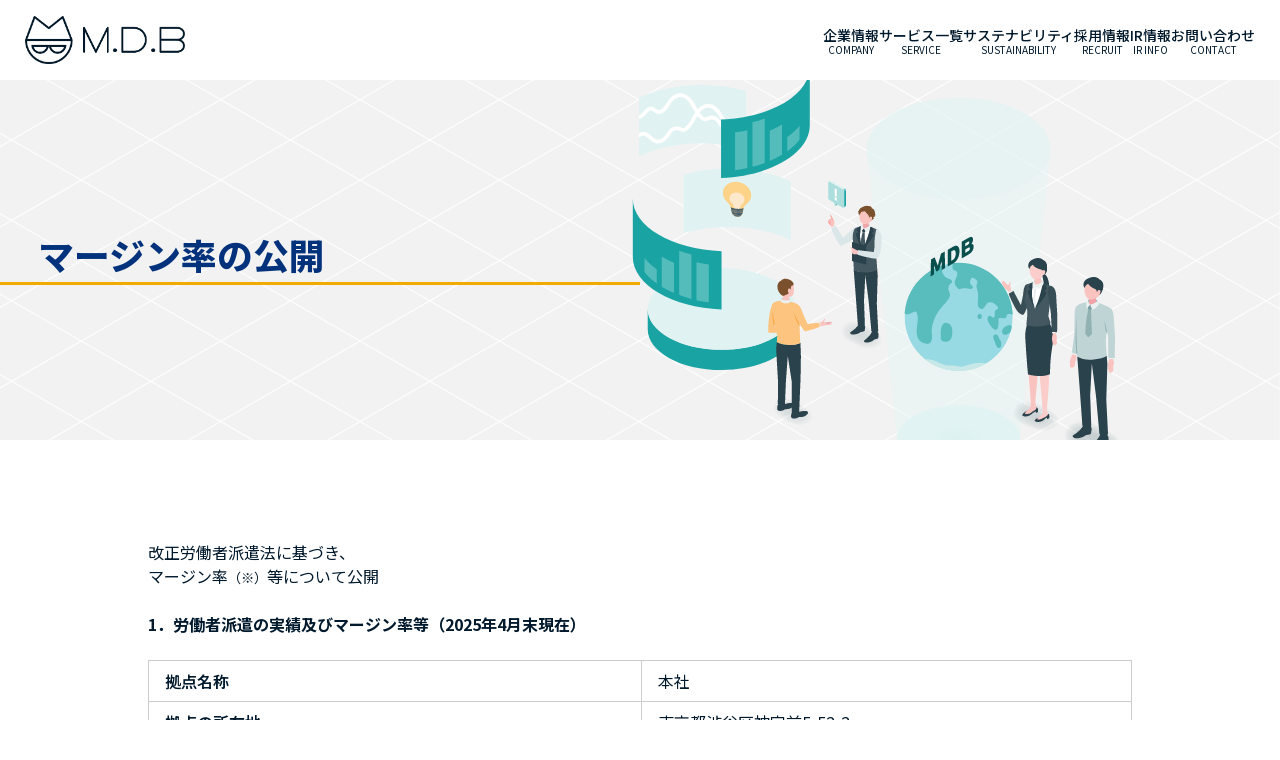

--- FILE ---
content_type: text/html; charset=UTF-8
request_url: https://www.mdb.co.jp/company/margin
body_size: 9462
content:
<!DOCTYPE HTML>
<html lang="ja">

	<!-- ##### head ##### -->
	<head>
		<meta charset="utf-8" />
<meta name="viewport" content="width=device-width, initial-scale=1" />
<meta http-equiv="X-UA-Compatible" content="IE=edge">
<meta name="format-detection" content="telephone=no">
<meta name='robots' content='index, follow, max-image-preview:large, max-snippet:-1, max-video-preview:-1' />

	<!-- This site is optimized with the Yoast SEO plugin v26.7 - https://yoast.com/wordpress/plugins/seo/ -->
	<title>マージン率の公開 | エム・デー・ビー株式会社</title>
	<link rel="canonical" href="https://www.mdb.co.jp/company/margin" />
	<meta property="og:locale" content="ja_JP" />
	<meta property="og:type" content="article" />
	<meta property="og:title" content="マージン率の公開 | エム・デー・ビー株式会社" />
	<meta property="og:description" content="改正労働者派遣法に基づき、マージン率（※）等について公開 1．労働者派遣の実績及びマージン率等（2025年4月末現在） （※）派遣先よりエム・デー・ビー株式会社に支払われる派遣料金から、派遣労働者に支払う賃金を差し引いた [&hellip;]" />
	<meta property="og:url" content="https://www.mdb.co.jp/company/margin" />
	<meta property="og:site_name" content="エム・デー・ビー株式会社" />
	<meta property="article:publisher" content="https://www.facebook.com/mdb.official.jp/" />
	<meta property="article:modified_time" content="2025-05-15T07:28:05+00:00" />
	<meta property="og:image" content="https://www.mdb.co.jp/wp/wp-content/uploads/card.png" />
	<meta property="og:image:width" content="4096" />
	<meta property="og:image:height" content="2144" />
	<meta property="og:image:type" content="image/png" />
	<meta name="twitter:card" content="summary_large_image" />
	<meta name="twitter:site" content="@mdb_official_jp" />
	<script type="application/ld+json" class="yoast-schema-graph">{"@context":"https://schema.org","@graph":[{"@type":"WebPage","@id":"https://www.mdb.co.jp/company/margin","url":"https://www.mdb.co.jp/company/margin","name":"マージン率の公開 | エム・デー・ビー株式会社","isPartOf":{"@id":"https://www.mdb.co.jp/#website"},"datePublished":"2023-09-20T07:42:14+00:00","dateModified":"2025-05-15T07:28:05+00:00","breadcrumb":{"@id":"https://www.mdb.co.jp/company/margin#breadcrumb"},"inLanguage":"ja","potentialAction":[{"@type":"ReadAction","target":["https://www.mdb.co.jp/company/margin"]}]},{"@type":"BreadcrumbList","@id":"https://www.mdb.co.jp/company/margin#breadcrumb","itemListElement":[{"@type":"ListItem","position":1,"name":"ホーム","item":"https://www.mdb.co.jp/"},{"@type":"ListItem","position":2,"name":"会社概要","item":"https://www.mdb.co.jp/company"},{"@type":"ListItem","position":3,"name":"マージン率の公開"}]},{"@type":"WebSite","@id":"https://www.mdb.co.jp/#website","url":"https://www.mdb.co.jp/","name":"エム・デー・ビー株式会社","description":"Motto Dekkai Business","publisher":{"@id":"https://www.mdb.co.jp/#organization"},"potentialAction":[{"@type":"SearchAction","target":{"@type":"EntryPoint","urlTemplate":"https://www.mdb.co.jp/?s={search_term_string}"},"query-input":{"@type":"PropertyValueSpecification","valueRequired":true,"valueName":"search_term_string"}}],"inLanguage":"ja"},{"@type":"Organization","@id":"https://www.mdb.co.jp/#organization","name":"エム・デー・ビー株式会社","url":"https://www.mdb.co.jp/","logo":{"@type":"ImageObject","inLanguage":"ja","@id":"https://www.mdb.co.jp/#/schema/logo/image/","url":"https://www.mdb.co.jp/wp/wp-content/uploads/logomark.png","contentUrl":"https://www.mdb.co.jp/wp/wp-content/uploads/logomark.png","width":1078,"height":322,"caption":"エム・デー・ビー株式会社"},"image":{"@id":"https://www.mdb.co.jp/#/schema/logo/image/"},"sameAs":["https://www.facebook.com/mdb.official.jp/","https://x.com/mdb_official_jp","https://www.youtube.com/channel/UCCkPyXeTvTkO1a6wCizJjRg"]}]}</script>
	<!-- / Yoast SEO plugin. -->


<link rel='dns-prefetch' href='//cdn.jsdelivr.net' />
<link rel='dns-prefetch' href='//stats.wp.com' />
<link rel='dns-prefetch' href='//use.fontawesome.com' />
<link rel='dns-prefetch' href='//fonts.googleapis.com' />
<link rel="alternate" title="oEmbed (JSON)" type="application/json+oembed" href="https://www.mdb.co.jp/wp-json/oembed/1.0/embed?url=https%3A%2F%2Fwww.mdb.co.jp%2Fcompany%2Fmargin" />
<link rel="alternate" title="oEmbed (XML)" type="text/xml+oembed" href="https://www.mdb.co.jp/wp-json/oembed/1.0/embed?url=https%3A%2F%2Fwww.mdb.co.jp%2Fcompany%2Fmargin&#038;format=xml" />
<style id='wp-img-auto-sizes-contain-inline-css' type='text/css'>
img:is([sizes=auto i],[sizes^="auto," i]){contain-intrinsic-size:3000px 1500px}
/*# sourceURL=wp-img-auto-sizes-contain-inline-css */
</style>
<style id='classic-theme-styles-inline-css' type='text/css'>
/*! This file is auto-generated */
.wp-block-button__link{color:#fff;background-color:#32373c;border-radius:9999px;box-shadow:none;text-decoration:none;padding:calc(.667em + 2px) calc(1.333em + 2px);font-size:1.125em}.wp-block-file__button{background:#32373c;color:#fff;text-decoration:none}
/*# sourceURL=/wp-includes/css/classic-themes.min.css */
</style>
<link rel='stylesheet' id='contact-form-7-css' href='https://www.mdb.co.jp/wp/wp-content/plugins/contact-form-7/includes/css/styles.css?ver=6.1.4' type='text/css' media='all' />
<link rel='stylesheet' id='cf7msm_styles-css' href='https://www.mdb.co.jp/wp/wp-content/plugins/contact-form-7-multi-step-module/resources/cf7msm.css?ver=4.5' type='text/css' media='all' />
<link rel='stylesheet' id='fontawesome-css' href='https://use.fontawesome.com/releases/v6.4.2/css/all.css?ver=6.4.2' type='text/css' media='all' />
<link rel='stylesheet' id='mycommon-css' href='https://www.mdb.co.jp/wp/wp-content/themes/mdb_corporation/css/common.css?ver=1.0.0' type='text/css' media='all' />
<link rel='stylesheet' id='swipercss-css' href='https://cdn.jsdelivr.net/npm/swiper@11/swiper-bundle.min.css?ver=11.0.0' type='text/css' media='all' />
<link rel='stylesheet' id='maincss-css' href='https://www.mdb.co.jp/wp/wp-content/themes/mdb_corporation/css/main.css?ver=1.0.0' type='text/css' media='all' />
<link rel='stylesheet' id='noto-css' href='https://fonts.googleapis.com/css2?family=Noto+Sans+JP%3Awght%40100..900&#038;display=swap&#038;ver=6.9' type='text/css' media='all' />
<link rel='stylesheet' id='hcb-style-css' href='https://www.mdb.co.jp/wp/wp-content/plugins/highlighting-code-block/build/css/hcb--light.css?ver=2.0.1' type='text/css' media='all' />
<style id='hcb-style-inline-css' type='text/css'>
:root{--hcb--fz--base: 14px}:root{--hcb--fz--mobile: 13px}:root{--hcb--ff:Menlo, Consolas, "Hiragino Kaku Gothic ProN", "Hiragino Sans", Meiryo, sans-serif;}
/*# sourceURL=hcb-style-inline-css */
</style>
<script type="text/javascript" src="https://www.mdb.co.jp/wp/wp-content/themes/mdb_corporation/js/jquery-3.7.1.min.js?ver=3.7.1" id="jquery-js"></script>
<script type="text/javascript" src="https://www.mdb.co.jp/wp/wp-content/themes/mdb_corporation/js/toc.js?ver=6.9" id="toc-js"></script>
<link rel="https://api.w.org/" href="https://www.mdb.co.jp/wp-json/" /><link rel="alternate" title="JSON" type="application/json" href="https://www.mdb.co.jp/wp-json/wp/v2/pages/1553" />	<style>img#wpstats{display:none}</style>
		<link rel="icon" href="https://www.mdb.co.jp/wp/wp-content/uploads/cropped-symbolmark-1-32x32.png" sizes="32x32" />
<link rel="icon" href="https://www.mdb.co.jp/wp/wp-content/uploads/cropped-symbolmark-1-192x192.png" sizes="192x192" />
<link rel="apple-touch-icon" href="https://www.mdb.co.jp/wp/wp-content/uploads/cropped-symbolmark-1-180x180.png" />
<meta name="msapplication-TileImage" content="https://www.mdb.co.jp/wp/wp-content/uploads/cropped-symbolmark-1-270x270.png" />

		<script async src='https://www.googletagmanager.com/gtag/js?id=G-QXPZH9JFXK'></script>
		<script>
			window.dataLayer = window.dataLayer || [];
			function gtag(){dataLayer.push(arguments);}
			gtag('js', new Date());

			gtag('config', 'G-1T7VMM83Q7');
		</script>
		<meta name="google-site-verification" content="z230K9L7UzczHXo2eFtGSUFDWKR1CwOBRytdRJvJnZM" />

			<style id='global-styles-inline-css' type='text/css'>
:root{--wp--preset--aspect-ratio--square: 1;--wp--preset--aspect-ratio--4-3: 4/3;--wp--preset--aspect-ratio--3-4: 3/4;--wp--preset--aspect-ratio--3-2: 3/2;--wp--preset--aspect-ratio--2-3: 2/3;--wp--preset--aspect-ratio--16-9: 16/9;--wp--preset--aspect-ratio--9-16: 9/16;--wp--preset--color--black: #000000;--wp--preset--color--cyan-bluish-gray: #abb8c3;--wp--preset--color--white: #ffffff;--wp--preset--color--pale-pink: #f78da7;--wp--preset--color--vivid-red: #cf2e2e;--wp--preset--color--luminous-vivid-orange: #ff6900;--wp--preset--color--luminous-vivid-amber: #fcb900;--wp--preset--color--light-green-cyan: #7bdcb5;--wp--preset--color--vivid-green-cyan: #00d084;--wp--preset--color--pale-cyan-blue: #8ed1fc;--wp--preset--color--vivid-cyan-blue: #0693e3;--wp--preset--color--vivid-purple: #9b51e0;--wp--preset--gradient--vivid-cyan-blue-to-vivid-purple: linear-gradient(135deg,rgb(6,147,227) 0%,rgb(155,81,224) 100%);--wp--preset--gradient--light-green-cyan-to-vivid-green-cyan: linear-gradient(135deg,rgb(122,220,180) 0%,rgb(0,208,130) 100%);--wp--preset--gradient--luminous-vivid-amber-to-luminous-vivid-orange: linear-gradient(135deg,rgb(252,185,0) 0%,rgb(255,105,0) 100%);--wp--preset--gradient--luminous-vivid-orange-to-vivid-red: linear-gradient(135deg,rgb(255,105,0) 0%,rgb(207,46,46) 100%);--wp--preset--gradient--very-light-gray-to-cyan-bluish-gray: linear-gradient(135deg,rgb(238,238,238) 0%,rgb(169,184,195) 100%);--wp--preset--gradient--cool-to-warm-spectrum: linear-gradient(135deg,rgb(74,234,220) 0%,rgb(151,120,209) 20%,rgb(207,42,186) 40%,rgb(238,44,130) 60%,rgb(251,105,98) 80%,rgb(254,248,76) 100%);--wp--preset--gradient--blush-light-purple: linear-gradient(135deg,rgb(255,206,236) 0%,rgb(152,150,240) 100%);--wp--preset--gradient--blush-bordeaux: linear-gradient(135deg,rgb(254,205,165) 0%,rgb(254,45,45) 50%,rgb(107,0,62) 100%);--wp--preset--gradient--luminous-dusk: linear-gradient(135deg,rgb(255,203,112) 0%,rgb(199,81,192) 50%,rgb(65,88,208) 100%);--wp--preset--gradient--pale-ocean: linear-gradient(135deg,rgb(255,245,203) 0%,rgb(182,227,212) 50%,rgb(51,167,181) 100%);--wp--preset--gradient--electric-grass: linear-gradient(135deg,rgb(202,248,128) 0%,rgb(113,206,126) 100%);--wp--preset--gradient--midnight: linear-gradient(135deg,rgb(2,3,129) 0%,rgb(40,116,252) 100%);--wp--preset--font-size--small: 13px;--wp--preset--font-size--medium: 20px;--wp--preset--font-size--large: 36px;--wp--preset--font-size--x-large: 42px;--wp--preset--spacing--20: 0.44rem;--wp--preset--spacing--30: 0.67rem;--wp--preset--spacing--40: 1rem;--wp--preset--spacing--50: 1.5rem;--wp--preset--spacing--60: 2.25rem;--wp--preset--spacing--70: 3.38rem;--wp--preset--spacing--80: 5.06rem;--wp--preset--shadow--natural: 6px 6px 9px rgba(0, 0, 0, 0.2);--wp--preset--shadow--deep: 12px 12px 50px rgba(0, 0, 0, 0.4);--wp--preset--shadow--sharp: 6px 6px 0px rgba(0, 0, 0, 0.2);--wp--preset--shadow--outlined: 6px 6px 0px -3px rgb(255, 255, 255), 6px 6px rgb(0, 0, 0);--wp--preset--shadow--crisp: 6px 6px 0px rgb(0, 0, 0);}:where(.is-layout-flex){gap: 0.5em;}:where(.is-layout-grid){gap: 0.5em;}body .is-layout-flex{display: flex;}.is-layout-flex{flex-wrap: wrap;align-items: center;}.is-layout-flex > :is(*, div){margin: 0;}body .is-layout-grid{display: grid;}.is-layout-grid > :is(*, div){margin: 0;}:where(.wp-block-columns.is-layout-flex){gap: 2em;}:where(.wp-block-columns.is-layout-grid){gap: 2em;}:where(.wp-block-post-template.is-layout-flex){gap: 1.25em;}:where(.wp-block-post-template.is-layout-grid){gap: 1.25em;}.has-black-color{color: var(--wp--preset--color--black) !important;}.has-cyan-bluish-gray-color{color: var(--wp--preset--color--cyan-bluish-gray) !important;}.has-white-color{color: var(--wp--preset--color--white) !important;}.has-pale-pink-color{color: var(--wp--preset--color--pale-pink) !important;}.has-vivid-red-color{color: var(--wp--preset--color--vivid-red) !important;}.has-luminous-vivid-orange-color{color: var(--wp--preset--color--luminous-vivid-orange) !important;}.has-luminous-vivid-amber-color{color: var(--wp--preset--color--luminous-vivid-amber) !important;}.has-light-green-cyan-color{color: var(--wp--preset--color--light-green-cyan) !important;}.has-vivid-green-cyan-color{color: var(--wp--preset--color--vivid-green-cyan) !important;}.has-pale-cyan-blue-color{color: var(--wp--preset--color--pale-cyan-blue) !important;}.has-vivid-cyan-blue-color{color: var(--wp--preset--color--vivid-cyan-blue) !important;}.has-vivid-purple-color{color: var(--wp--preset--color--vivid-purple) !important;}.has-black-background-color{background-color: var(--wp--preset--color--black) !important;}.has-cyan-bluish-gray-background-color{background-color: var(--wp--preset--color--cyan-bluish-gray) !important;}.has-white-background-color{background-color: var(--wp--preset--color--white) !important;}.has-pale-pink-background-color{background-color: var(--wp--preset--color--pale-pink) !important;}.has-vivid-red-background-color{background-color: var(--wp--preset--color--vivid-red) !important;}.has-luminous-vivid-orange-background-color{background-color: var(--wp--preset--color--luminous-vivid-orange) !important;}.has-luminous-vivid-amber-background-color{background-color: var(--wp--preset--color--luminous-vivid-amber) !important;}.has-light-green-cyan-background-color{background-color: var(--wp--preset--color--light-green-cyan) !important;}.has-vivid-green-cyan-background-color{background-color: var(--wp--preset--color--vivid-green-cyan) !important;}.has-pale-cyan-blue-background-color{background-color: var(--wp--preset--color--pale-cyan-blue) !important;}.has-vivid-cyan-blue-background-color{background-color: var(--wp--preset--color--vivid-cyan-blue) !important;}.has-vivid-purple-background-color{background-color: var(--wp--preset--color--vivid-purple) !important;}.has-black-border-color{border-color: var(--wp--preset--color--black) !important;}.has-cyan-bluish-gray-border-color{border-color: var(--wp--preset--color--cyan-bluish-gray) !important;}.has-white-border-color{border-color: var(--wp--preset--color--white) !important;}.has-pale-pink-border-color{border-color: var(--wp--preset--color--pale-pink) !important;}.has-vivid-red-border-color{border-color: var(--wp--preset--color--vivid-red) !important;}.has-luminous-vivid-orange-border-color{border-color: var(--wp--preset--color--luminous-vivid-orange) !important;}.has-luminous-vivid-amber-border-color{border-color: var(--wp--preset--color--luminous-vivid-amber) !important;}.has-light-green-cyan-border-color{border-color: var(--wp--preset--color--light-green-cyan) !important;}.has-vivid-green-cyan-border-color{border-color: var(--wp--preset--color--vivid-green-cyan) !important;}.has-pale-cyan-blue-border-color{border-color: var(--wp--preset--color--pale-cyan-blue) !important;}.has-vivid-cyan-blue-border-color{border-color: var(--wp--preset--color--vivid-cyan-blue) !important;}.has-vivid-purple-border-color{border-color: var(--wp--preset--color--vivid-purple) !important;}.has-vivid-cyan-blue-to-vivid-purple-gradient-background{background: var(--wp--preset--gradient--vivid-cyan-blue-to-vivid-purple) !important;}.has-light-green-cyan-to-vivid-green-cyan-gradient-background{background: var(--wp--preset--gradient--light-green-cyan-to-vivid-green-cyan) !important;}.has-luminous-vivid-amber-to-luminous-vivid-orange-gradient-background{background: var(--wp--preset--gradient--luminous-vivid-amber-to-luminous-vivid-orange) !important;}.has-luminous-vivid-orange-to-vivid-red-gradient-background{background: var(--wp--preset--gradient--luminous-vivid-orange-to-vivid-red) !important;}.has-very-light-gray-to-cyan-bluish-gray-gradient-background{background: var(--wp--preset--gradient--very-light-gray-to-cyan-bluish-gray) !important;}.has-cool-to-warm-spectrum-gradient-background{background: var(--wp--preset--gradient--cool-to-warm-spectrum) !important;}.has-blush-light-purple-gradient-background{background: var(--wp--preset--gradient--blush-light-purple) !important;}.has-blush-bordeaux-gradient-background{background: var(--wp--preset--gradient--blush-bordeaux) !important;}.has-luminous-dusk-gradient-background{background: var(--wp--preset--gradient--luminous-dusk) !important;}.has-pale-ocean-gradient-background{background: var(--wp--preset--gradient--pale-ocean) !important;}.has-electric-grass-gradient-background{background: var(--wp--preset--gradient--electric-grass) !important;}.has-midnight-gradient-background{background: var(--wp--preset--gradient--midnight) !important;}.has-small-font-size{font-size: var(--wp--preset--font-size--small) !important;}.has-medium-font-size{font-size: var(--wp--preset--font-size--medium) !important;}.has-large-font-size{font-size: var(--wp--preset--font-size--large) !important;}.has-x-large-font-size{font-size: var(--wp--preset--font-size--x-large) !important;}
/*# sourceURL=global-styles-inline-css */
</style>
<link rel='stylesheet' id='su-shortcodes-css' href='https://www.mdb.co.jp/wp/wp-content/plugins/shortcodes-ultimate/includes/css/shortcodes.css?ver=7.4.8' type='text/css' media='all' />
</head>

	<body>

		<!-- ##### header ##### -->
		<header>
			<div class="menu-container">
				<div class="header-logo">
					<a href="/" class="logo" aria-label="M.D.B"><img src="https://www.mdb.co.jp/wp/wp-content/themes/mdb_corporation/images/logo.png" alt="M.D.B" loading="lazy"></a>
				</div>
				<div class="menu"><ul id="menu-header-navi-pc" class="header-navi-list"><li><a href="https://www.mdb.co.jp/company"><span class="header-navi-text-jp">企業情報</span><span class="header-navi-text-en">COMPANY</span></a><ul class="menu-list">	<li><a href="https://www.mdb.co.jp/company">会社概要</a></li>
	<li><a href="/company#history">沿革</a></li>
	<li><a href="https://www.mdb.co.jp/company/vision">理念</a></li>
	<li><a href="https://www.mdb.co.jp/company/message">代表挨拶</a></li>
	<li><a href="https://www.mdb.co.jp/company/office">拠点一覧</a></li>
	<li class="current"><a href="https://www.mdb.co.jp/company/margin" aria-current="page">マージン率の公開</a></li>
</ul></li>
<li class="service"><a href="https://www.mdb.co.jp/service"><span class="header-navi-text-jp">サービス一覧</span><span class="header-navi-text-en">SERVICE</span></a><ul class="menu-list">	<li><a href="/service#system-integration">SIサービス</a></li>
	<li><a href="/service#digital-contents">デジタルコンテンツサービス</a></li>
	<li><a href="/service#lifestyle">ライフスタイルサービス</a></li>
</ul></li>
<li><a href="https://www.mdb.co.jp/sustainability"><span class="header-navi-text-jp">サステナビリティ</span><span class="header-navi-text-en">SUSTAINABILITY</span></a><ul class="menu-list">	<li><a href="/sustainability#environment">環境</a></li>
	<li><a href="/sustainability#society">社会</a></li>
	<li><a href="/sustainability#governance">ガバナンス</a></li>
</ul></li>
<li><a href="https://www.mdb.co.jp/recruitment"><span class="header-navi-text-jp">採用情報</span><span class="header-navi-text-en">RECRUIT</span></a><ul class="menu-list">	<li><a target="_blank" href="/recruit/">新卒採用</a></li>
	<li><a target="_blank" href="/nextcareer/">未経験採用</a></li>
	<li><a target="_blank" href="/fdcc_recruit/">福島採用</a></li>
	<li><a target="_blank" href="/open-company/">オープン・カンパニー</a></li>
</ul></li>
<li><a href="https://www.mdb.co.jp/ir"><span class="header-navi-text-jp">IR情報</span><span class="header-navi-text-en">IR INFO</span></a></li>
<li><a href="/contact-consent"><span class="header-navi-text-jp">お問い合わせ</span><span class="header-navi-text-en">CONTACT</span></a></li>
</ul></div>				<div class="nav-wrapper">
					<nav class="header-nav"><ul class="nav-list"><li><a>ホーム</a>
<ul class="sub-menu">
	<li><a href="/">トップ</a></li>
</ul>
</li>
<li><a>企業情報</a>
<ul class="sub-menu">
	<li><a href="https://www.mdb.co.jp/company">会社概要</a></li>
	<li><a href="/company#history">沿革</a></li>
	<li><a href="https://www.mdb.co.jp/company/vision">理念</a></li>
	<li><a href="https://www.mdb.co.jp/company/message">代表挨拶</a></li>
	<li><a href="https://www.mdb.co.jp/company/office">拠点一覧</a></li>
	<li class="current"><a href="https://www.mdb.co.jp/company/margin" aria-current="page">マージン率の公開</a></li>
</ul>
</li>
<li><a>サービス一覧</a>
<ul class="sub-menu">
	<li><a href="/service#system-integration">SIサービス</a></li>
	<li><a href="/service#digital-contents">デジタルコンテンツサービス</a></li>
	<li><a href="/service#lifestyle">ライフスタイルサービス</a></li>
</ul>
</li>
<li><a>サステナビリティ</a>
<ul class="sub-menu">
	<li><a href="/sustainability#environment">環境</a></li>
	<li><a href="/sustainability#society">社会</a></li>
	<li><a href="/sustainability#governance">ガバナンス</a></li>
</ul>
</li>
<li><a>採用情報</a>
<ul class="sub-menu">
	<li><a href="https://www.mdb.co.jp/recruitment">一覧</a></li>
	<li><a target="_blank" href="/recruit/">新卒採用</a></li>
	<li><a target="_blank" href="/nextcareer/">未経験採用</a></li>
	<li><a target="_blank" href="/fdcc_recruit/">福島採用</a></li>
	<li><a target="_blank" href="/open-company/">オープン・カンパニー</a></li>
</ul>
</li>
<li><a>IR情報</a>
<ul class="sub-menu">
	<li><a href="https://www.mdb.co.jp/ir">IR情報</a></li>
</ul>
</li>
<li><a>お問い合わせ</a>
<ul class="sub-menu">
	<li><a href="/contact-consent">お問い合わせフォーム</a></li>
</ul>
</li>
</ul></nav>				</div>
				<div class="burger-btn l-trigger">
					<span class="bars">
						<span class="bar bar_top"></span>
						<span class="bar bar_mid"></span>
						<span class="bar bar_bottom"></span>
					</span>
				</div>
			</div>
		</header>

				<div class="headermatch"></div>
		
			<div class="wrapper">

			<!-- ##### main ##### -->
			<main>

<div id="cnt-mainv" class="cmainv-wrap">
	<div class="cmainv-container">
		<div class="visual-img">
			<div class="text">
				<p><span>マージン率の公開</span></p>
			</div>
			<!-- <img decoding="async" src="" alt=""> -->
						<img decoding="async" src="https://www.mdb.co.jp/wp/wp-content/uploads/company_mainv.svg" alt="" />
					</div>
	</div>
</div>
<div id="marginrate" class="common-wrap margin-wrap">
<div class="margin-container t-trigger">

<h3>改正労働者派遣法に基づき、<br>マージン率<small>（※）</small>等について公開</h3>
<br>

<div class="margin">
<p class="margin_title">1．労働者派遣の実績及びマージン率等（2025年4月末現在）</p><br>

<div class="su-table su-table-responsive"><table>
<tr>
	<td class="fontw-600">拠点名称</td>
	<td>本社</td>
</tr>
<tr>
	<td class="fontw-600">拠点の所在地</td>
	<td>東京都渋谷区神宮前5-52-2</td>
</tr>
<tr>
	<td class="fontw-600">派遣労働者数</td>
	<td>53</td>
</tr>
<tr>
	<td class="fontw-600">派遣先事業所数</td>
	<td>14</td>
</tr>
<tr>
	<td class="fontw-600">①労働者派遣の料金<br>（1日8時間あたりの平均）</td>
	<td>30,552円</td>
</tr>
<tr>
	<td class="fontw-600">②派遣労働者の賃金<br>（1日8時間あたりの平均）</td>
	<td>25,129円</td>
</tr>
<tr>
	<td class="fontw-600">マージン率<br>（(①－②)÷①）</td>
	<td>17.75%</td>
</tr>
</table></div>

<p>（※）派遣先よりエム・デー・ビー株式会社に支払われる派遣料金から、派遣労働者に支払う賃金を差し引いた額がマージンであり、これを派遣料金で除して得られた率をマージン率と言います。マージンに含まれる費用は、以下の通りです。</p>

<dl class='m-t-50'>
<dt class="fontw-600">社会保険料</dt>
<dd>健康保険料、厚生年金保険料、介護保険料、雇用保険料、労災保険料などの事業主負担分</dd>
<dt class="fontw-600">会社運営経費</dt>
<dd>営業事務スタッフの人件費及び事務所費・通信費等</dd>
<dt class="fontw-600">営業利益</dt>
<dd>労働者派遣の料金から労働者の賃金、社会保険料、会社運営経費を差し引いた利益</dd>
</dl>

<p class='m-t-50 margin_title'>2．教育訓練に関する事項</p><br>
<ul>
<li>・労働者派遣法に準じて行われる全ての社内及び社外教育</li>
<li>・ビジネスマナー教育</li>
<li>・情報セキュリティ教育</li>
<li>・各種PC教育</li>
</ul>

<p class='m-t-50 margin_title'>3．その他参考と認められる事項</p><br>
<p>関東ITソフトウェア健康健保組合</p>

<p class='m-t-50 margin_title'>4．派遣労働者の待遇の決定に係る労使協定を締結しているか否かの別</p><br>
<p>労使協定を締結している（協定書の有効期間終期　2026年4月30日）</p>
<p>・協定労働者の範囲（ソフトウェア開発の業務に従事する派遣労働者）</p>
</div>

</div>
</div>

<!-- ##### pickup ##### -->
<div id="pickup" class="pickup-wrap">
	<div class="pickup-heading">
		<p>PICKUP</p>
	</div>
	<div class="pickup-container">
		<div class="pickup-cont card-wrap">

			<!-- 会社概要 -->
			
			<!-- 理念 -->
			
			<!-- 代表挨拶 -->
			
			<!-- 拠点一覧 -->
			
			<!-- マージン率の公開 -->
							<ul>
					<li class="card">
						<a href="/recruitment">
							<div class="pickup-image-wrap">
								<div class="pickup-image" style="background-image: url('/wp/wp-content/uploads/recruit_mainv.svg');"></div>
								<div class="pickup-text">
									<p>採用情報</p>
								</div>
							</div>
						</a>
					</li>
					<li class="card">
						<a href="/company">
							<div class="pickup-image-wrap">
								<div class="pickup-image" style="background-image: url('/wp/wp-content/uploads/company_mainv.svg');"></div>
								<div class="pickup-text">
									<p>会社概要</p>
								</div>
							</div>
						</a>
					</li>
					<li class="card">
						<a href="/service">
							<div class="pickup-image-wrap">
								<div class="pickup-image" style="background-image: url('/wp/wp-content/uploads/service_mainv.svg');"></div>
								<div class="pickup-text">
									<p>サービス一覧</p>
								</div>
							</div>
						</a>
					</li>
				</ul>
			
			<!-- サービス一覧 -->
			
			<!-- サステナビリティ -->
			
			<!-- 環境方針 -->
			
			<!-- SDGsの取り組み -->
			
			<!-- 人権方針 -->
			
			<!-- 社員の健康に関する方針 -->
			
			<!-- 人財育成 -->
			
			<!-- 情報セキュリティ基本方針 -->
			
			<!-- 個人情報保護方針 -->
			
			<!-- 採用情報 -->
			
			<!-- IR情報 -->
			
			<!-- 個人情報の取扱い（お問い合わせ） -->
			
			<!-- お問い合わせ -->
			
			<!-- お問い合わせ確認 -->
			
			<!-- お問い合わせ完了 -->
			
			<!-- waneco お問い合わせ -->
			
			<!-- waneco お問い合わせ確認 -->
			
			<!-- waneco お問い合わせ完了 -->
			
			<!-- 404 -->
			
		</div>
	</div>
</div>
<!-- ##### footer ##### -->
<footer>
	<div class="footer-sitemap-wrap">
		<ul class="footer-sitemap-inner card-wrap"><li class="footernavi-home"><a href="/">ホーム</a></li>
<li class="footernavi-company"><a href="https://www.mdb.co.jp/company">企業情報</a>
<ul class="sub-menu">
	<li><a href="https://www.mdb.co.jp/company">会社概要</a></li>
	<li><a href="/company#history">沿革</a></li>
	<li><a href="https://www.mdb.co.jp/company/vision">理念</a></li>
	<li><a href="https://www.mdb.co.jp/company/message">代表挨拶</a></li>
	<li><a href="https://www.mdb.co.jp/company/office">拠点一覧</a></li>
	<li class="current"><a href="https://www.mdb.co.jp/company/margin" aria-current="page">マージン率の公開</a></li>
</ul>
</li>
<li class="footernavi-service"><a href="/service">サービス一覧</a>
<ul class="sub-menu">
	<li><a href="/service#system-integration">SIサービス</a></li>
	<li><a href="/service#digital-contents">デジタルコンテンツサービス</a></li>
	<li><a href="/service#lifestyle">ライフスタイルサービス</a></li>
</ul>
</li>
<li class="footernavi-sus"><a href="https://www.mdb.co.jp/sustainability">サステナビリティ</a>
<ul class="sub-menu">
	<li><a href="https://www.mdb.co.jp/sustainability/environment">環境方針</a></li>
	<li><a href="https://www.mdb.co.jp/sustainability/sdgs">SDGsの取り組み</a></li>
	<li><a href="https://www.mdb.co.jp/sustainability/humanrights">人権方針</a></li>
	<li><a href="https://www.mdb.co.jp/sustainability/health">社員の健康に関する方針</a></li>
	<li><a href="https://www.mdb.co.jp/sustainability/humanresources">人財育成</a></li>
	<li><a href="https://www.mdb.co.jp/securitypolicy">情報セキュリティ基本方針</a></li>
	<li><a href="https://www.mdb.co.jp/privacypolicy">個人情報保護方針</a></li>
</ul>
</li>
<li class="footernavi-recruit"><a href="https://www.mdb.co.jp/recruitment">採用情報</a>
<ul class="sub-menu">
	<li><a target="_blank" href="/recruit/">新卒採用</a></li>
	<li><a target="_blank" href="/nextcareer/">未経験採用</a></li>
	<li><a target="_blank" href="/fdcc_recruit/">福島採用</a></li>
	<li><a target="_blank" href="/open-company/">オープン・カンパニー</a></li>
</ul>
</li>
<li class="footernavi-ir"><a href="https://www.mdb.co.jp/ir">IR情報</a>
<ul class="sub-menu">
	<li><a href="/ir#ir-news">IRニュース</a></li>
	<li><a href="/ir#about-ir">IRについて</a></li>
</ul>
</li>
<li class="footernavi-contact"><a href="/contact-consent">お問い合わせ</a></li>
</ul>		<div class="f-inner sp">
			<div class="mark">
				<div class="jpx">
					<img src="https://www.mdb.co.jp/wp/wp-content/themes/mdb_corporation/images/jpx.jpg" alt="jpx" loading="lazy">
				</div>
				<div class="isms">
					<img src="https://www.mdb.co.jp/wp/wp-content/themes/mdb_corporation/images/isms.jpg" alt="isms" loading="lazy">
				</div>
				<div class="pmark">
					<a href="https://privacymark.jp/" target='_blank' aria-label="privacymark">
						<img src="https://www.mdb.co.jp/wp/wp-content/themes/mdb_corporation/images/privacy.jpg" alt="pmark" loading="lazy">
					</a>
				</div>
			</div>
			<p class="iso">IS 556077 / ISO 27001<br>(東京本社地区)</p>
		</div>
	</div>
	<div class="footer-inner">
		<div class="l-inner">
			<div class="l-container">
				<p class="cname">エム・デー・ビー株式会社</p>
				<small class="copyright"><i class="far fa-copyright"></i> 1991 M.D.B Corporation.</small>
			</div>
		</div>
		<div class="r-inner pc">
			<div class="r-container">
				<div class="mark">
					<div class="jpx">
						<img src="https://www.mdb.co.jp/wp/wp-content/themes/mdb_corporation/images/jpx.jpg" alt="jpx" loading="lazy">
					</div>
					<div class="isms">
						<img src="https://www.mdb.co.jp/wp/wp-content/themes/mdb_corporation/images/isms.jpg" alt="isms" loading="lazy">
					</div>
					<div class="pmark">
						<a href="https://privacymark.jp/" target="_blank" aria-label="privacymark">
						<img src="https://www.mdb.co.jp/wp/wp-content/themes/mdb_corporation/images/privacy.jpg" alt="pmark" loading="lazy">
						</a>
					</div>
				</div>
				<p class="iso">IS 556077 / ISO 27001<br>(東京本社地区)</p>
				<div class="sslmark">
					<script src="//seal.securecore.co.jp/js/ss_150-58.js"></script>
					<noscript><img src="//seal.securecore.co.jp/image/noscript_150x58.png" alt="セキュリティシール" loading="lazy"></noscript>
				</div>
			</div>
		</div>
	</div>
	<div class="footer-policy_wrap">
		<div class="footer-policy_box">
			<a href="/securitypolicy">情報セキュリティ基本方針</a>
		</div>
		<div class="footer-policy_box">
			<a href="/privacypolicy">個人情報保護方針</a>
		</div>
	</div>
</footer>
</main>
</div>

<script type="speculationrules">
{"prefetch":[{"source":"document","where":{"and":[{"href_matches":"/*"},{"not":{"href_matches":["/wp/wp-*.php","/wp/wp-admin/*","/wp/wp-content/uploads/*","/wp/wp-content/*","/wp/wp-content/plugins/*","/wp/wp-content/themes/mdb_corporation/*","/*\\?(.+)"]}},{"not":{"selector_matches":"a[rel~=\"nofollow\"]"}},{"not":{"selector_matches":".no-prefetch, .no-prefetch a"}}]},"eagerness":"conservative"}]}
</script>
<script type="text/javascript" src="https://www.mdb.co.jp/wp/wp-includes/js/dist/hooks.min.js?ver=dd5603f07f9220ed27f1" id="wp-hooks-js"></script>
<script type="text/javascript" src="https://www.mdb.co.jp/wp/wp-includes/js/dist/i18n.min.js?ver=c26c3dc7bed366793375" id="wp-i18n-js"></script>
<script type="text/javascript" id="wp-i18n-js-after">
/* <![CDATA[ */
wp.i18n.setLocaleData( { 'text direction\u0004ltr': [ 'ltr' ] } );
//# sourceURL=wp-i18n-js-after
/* ]]> */
</script>
<script type="text/javascript" src="https://www.mdb.co.jp/wp/wp-content/plugins/contact-form-7/includes/swv/js/index.js?ver=6.1.4" id="swv-js"></script>
<script type="text/javascript" id="contact-form-7-js-translations">
/* <![CDATA[ */
( function( domain, translations ) {
	var localeData = translations.locale_data[ domain ] || translations.locale_data.messages;
	localeData[""].domain = domain;
	wp.i18n.setLocaleData( localeData, domain );
} )( "contact-form-7", {"translation-revision-date":"2025-11-30 08:12:23+0000","generator":"GlotPress\/4.0.3","domain":"messages","locale_data":{"messages":{"":{"domain":"messages","plural-forms":"nplurals=1; plural=0;","lang":"ja_JP"},"This contact form is placed in the wrong place.":["\u3053\u306e\u30b3\u30f3\u30bf\u30af\u30c8\u30d5\u30a9\u30fc\u30e0\u306f\u9593\u9055\u3063\u305f\u4f4d\u7f6e\u306b\u7f6e\u304b\u308c\u3066\u3044\u307e\u3059\u3002"],"Error:":["\u30a8\u30e9\u30fc:"]}},"comment":{"reference":"includes\/js\/index.js"}} );
//# sourceURL=contact-form-7-js-translations
/* ]]> */
</script>
<script type="text/javascript" id="contact-form-7-js-before">
/* <![CDATA[ */
var wpcf7 = {
    "api": {
        "root": "https:\/\/www.mdb.co.jp\/wp-json\/",
        "namespace": "contact-form-7\/v1"
    }
};
//# sourceURL=contact-form-7-js-before
/* ]]> */
</script>
<script type="text/javascript" src="https://www.mdb.co.jp/wp/wp-content/plugins/contact-form-7/includes/js/index.js?ver=6.1.4" id="contact-form-7-js"></script>
<script type="text/javascript" id="cf7msm-js-extra">
/* <![CDATA[ */
var cf7msm_posted_data = [];
//# sourceURL=cf7msm-js-extra
/* ]]> */
</script>
<script type="text/javascript" src="https://www.mdb.co.jp/wp/wp-content/plugins/contact-form-7-multi-step-module/resources/cf7msm.min.js?ver=4.5" id="cf7msm-js"></script>
<script type="text/javascript" src="https://cdn.jsdelivr.net/npm/swiper@11/swiper-bundle.min.js?ver=11.0.0" id="swiperjs-js"></script>
<script type="text/javascript" src="https://cdn.jsdelivr.net/npm/gsap@3.7.1/dist/gsap.min.js?ver=3.7.1" id="gsap-js"></script>
<script type="text/javascript" src="https://cdn.jsdelivr.net/npm/gsap@3.7.1/dist/ScrollTrigger.min.js?ver=3.7.1" id="scrolltrigger-js"></script>
<script type="text/javascript" src="https://www.mdb.co.jp/wp/wp-content/themes/mdb_corporation/js/main.js?ver=1.0.0" id="main-js"></script>
<script type="text/javascript" src="https://www.mdb.co.jp/wp/wp-content/plugins/highlighting-code-block/assets/js/prism.js?ver=2.0.1" id="hcb-prism-js"></script>
<script type="text/javascript" src="https://www.mdb.co.jp/wp/wp-includes/js/clipboard.min.js?ver=2.0.11" id="clipboard-js"></script>
<script type="text/javascript" id="hcb-script-js-extra">
/* <![CDATA[ */
var hcbVars = {"showCopyBtn":"1","copyBtnLabel":"\u30b3\u30fc\u30c9\u3092\u30af\u30ea\u30c3\u30d7\u30dc\u30fc\u30c9\u306b\u30b3\u30d4\u30fc\u3059\u308b"};
//# sourceURL=hcb-script-js-extra
/* ]]> */
</script>
<script type="text/javascript" src="https://www.mdb.co.jp/wp/wp-content/plugins/highlighting-code-block/build/js/hcb_script.js?ver=2.0.1" id="hcb-script-js"></script>
<script type="text/javascript" id="jetpack-stats-js-before">
/* <![CDATA[ */
_stq = window._stq || [];
_stq.push([ "view", {"v":"ext","blog":"205942477","post":"1553","tz":"9","srv":"www.mdb.co.jp","j":"1:15.4"} ]);
_stq.push([ "clickTrackerInit", "205942477", "1553" ]);
//# sourceURL=jetpack-stats-js-before
/* ]]> */
</script>
<script type="text/javascript" src="https://stats.wp.com/e-202605.js" id="jetpack-stats-js" defer="defer" data-wp-strategy="defer"></script>

<!-- Shortcodes Ultimate custom CSS - start -->
<style type="text/css">
.su-row .su-column p{margin:0 !important;}
</style>
<!-- Shortcodes Ultimate custom CSS - end -->
</body>
</html>

--- FILE ---
content_type: text/css
request_url: https://www.mdb.co.jp/wp/wp-content/themes/mdb_corporation/css/common.css?ver=1.0.0
body_size: 2854
content:
@charset "UTF-8"; 

/* Common ====================================== */

* {
  margin: 0;
  padding: 0;
  border: 0;
  font-size: 100%;
  font: inherit;
  vertical-align: baseline;
/*   -webkit-appearance: none; */
}

*, *:before, *:after {
  box-sizing: border-box;
}

html {-webkit-text-size-adjust: 100%;}

body {
  font-size: 16px;
  /*font-family: "ヒラギノ角ゴ Pro W3", "Hiragino Kaku Gothic Pro", メイリオ, Meiryo, "ＭＳ Ｐゴシック", "MS PGothic", sans-serif;*/
  font-family: 'Noto Sans JP', sans-serif; 
  padding: 0px;
  margin: auto;
  line-height: inherit;
  -webkit-font-smoothing: antialiased;
  -moz-osx-font-smoothing: grayscale;
  font-smoothing: antialiased;
  font-weight: 400;
}

img {
  border: none;
  vertical-align: top;
  margin: 0;
  padding: 0;
}

a, a:visited {text-decoration: none;}

ol, ul, li, dd, p, form {
  list-style: none;
  margin: 0;
  padding: 0;
}

.clearfix:after {
  content: " ";
  display: block;
  clear: both;
}

.float-l {float: left;}
.float-r {float: right;}
.float-n {float: none;}

.no-resize {resize: none;}
.font-bold {font-weight: bold;}
.font-italic {font-style: italic;}
.font-underline {text-decoration: underline;}
.font-line-through {text-decoration: line-through;}
.font-overline {text-decoration: overline;}
.text-center{text-align: center;}
.text-left{text-align: left;}
.text-right{text-align: right;}

/* Margin ====================================== */

.m-0 {margin: 0;}

.m-l--125 {margin-left: -125px;}
.m-t--125 {margin-top: -125px;}
.m-r--125 {margin-right: -125px;}
.m-b--125 {margin-bottom: -125px;}

.m-l--120 {margin-left: -120px;}
.m-t--120 {margin-top: -120px;}
.m-r--120 {margin-right: -120px;}
.m-b--120 {margin-bottom: -120px;}

.m-l--115 {margin-left: -115px;}
.m-t--115 {margin-top: -115px;}
.m-r--115 {margin-right: -115px;}
.m-b--115 {margin-bottom: -115px;}

.m-l--110 {margin-left: -110px;}
.m-t--110 {margin-top: -110px;}
.m-r--110 {margin-right: -110px;}
.m-b--110 {margin-bottom: -110px;}

.m-l--105 {margin-left: -105px;}
.m-t--105 {margin-top: -105px;}
.m-r--105 {margin-right: -105px;}
.m-b--105 {margin-bottom: -105px;}

.m-l--100 {margin-left: -100px;}
.m-t--100 {margin-top: -100px;}
.m-r--100 {margin-right: -100px;}
.m-b--100 {margin-bottom: -100px;}

.m-l--95 {margin-left: -95px;}
.m-t--95 {margin-top: -95px;}
.m-r--95 {margin-right: -95px;}
.m-b--95 {margin-bottom: -95px;}

.m-l--90 {margin-left: -90px;}
.m-t--90 {margin-top: -90px;}
.m-r--90 {margin-right: -90px;}
.m-b--90 {margin-bottom: -90px;}

.m-l--85 {margin-left: -85px;}
.m-t--85 {margin-top: -85px;}
.m-r--85 {margin-right: -85px;}
.m-b--85 {margin-bottom: -85px;}

.m-l--80 {margin-left: -80px;}
.m-t--80 {margin-top: -80px;}
.m-r--80 {margin-right: -80px;}
.m-b--80 {margin-bottom: -80px;}

.m-l--75 {margin-left: -75px;}
.m-t--75 {margin-top: -75px;}
.m-r--75 {margin-right: -75px;}
.m-b--75 {margin-bottom: -75px;}

.m-l--70 {margin-left: -70px;}
.m-t--70 {margin-top: -70px;}
.m-r--70 {margin-right: -70px;}
.m-b--70 {margin-bottom: -70px;}

.m-l--65 {margin-left: -65px;}
.m-t--65 {margin-top: -65px;}
.m-r--65 {margin-right: -65px;}
.m-b--65 {margin-bottom: -65px;}

.m-l--60 {margin-left: -60px;}
.m-t--60 {margin-top: -60px;}
.m-r--60 {margin-right: -60px;}
.m-b--60 {margin-bottom: -60px;}

.m-l--55 {margin-left: -55px;}
.m-t--55 {margin-top: -55px;}
.m-r--55 {margin-right: -55px;}
.m-b--55 {margin-bottom: -55px;}

.m-l--50 {margin-left: -50px;}
.m-t--50 {margin-top: -50px;}
.m-r--50 {margin-right: -50px;}
.m-b--50 {margin-bottom: -50px;}

.m-l--45 {margin-left: -45px;}
.m-t--45 {margin-top: -45px;}
.m-r--45 {margin-right: -45px;}
.m-b--45 {margin-bottom: -45px;}

.m-l--40 {margin-left: -40px;}
.m-t--40 {margin-top: -40px;}
.m-r--40 {margin-right: -40px;}
.m-b--40 {margin-bottom: -40px;}

.m-l--35 {margin-left: -35px;}
.m-t--35 {margin-top: -35px;}
.m-r--35 {margin-right: -35px;}
.m-b--35 {margin-bottom: -35px;}

.m-l--30 {margin-left: -30px;}
.m-t--30 {margin-top: -30px;}
.m-r--30 {margin-right: -30px;}
.m-b--30 {margin-bottom: -30px;}

.m-l--25 {margin-left: -25px;}
.m-t--25 {margin-top: -25px;}
.m-r--25 {margin-right: -25px;}
.m-b--25 {margin-bottom: -25px;}

.m-l--20 {margin-left: -20px;}
.m-t--20 {margin-top: -20px;}
.m-r--20 {margin-right: -20px;}
.m-b--20 {margin-bottom: -20px;}

.m-l--15 {margin-left: -15px;}
.m-t--15 {margin-top: -15px;}
.m-r--15 {margin-right: -15px;}
.m-b--15 {margin-bottom: -15px;}

.m-l--10 {margin-left: -10px;}
.m-t--10 {margin-top: -10px;}
.m-r--10 {margin-right: -10px;}
.m-b--10 {margin-bottom: -10px;}

.m-l--5 {margin-left: -5px;}
.m-t--5 {margin-top: -5px;}
.m-r--5 {margin-right: -5px;}
.m-b--5 {margin-bottom: -5px;}

.m-l-0 {margin-left: 0px;}
.m-t-0 {margin-top: 0px;}
.m-r-0 {margin-right: 0px;}
.m-b-0 {margin-bottom: 0px;}

.m-l-5 {margin-left: 5px;}
.m-t-5 {margin-top: 5px;}
.m-r-5 {margin-right: 5px;}
.m-b-5 {margin-bottom: 5px;}

.m-l-10 {margin-left: 10px;}
.m-t-10 {margin-top: 10px;}
.m-r-10 {margin-right: 10px;}
.m-b-10 {margin-bottom: 10px;}

.m-l-15 {margin-left: 15px;}
.m-t-15 {margin-top: 15px;}
.m-r-15 {margin-right: 15px;}
.m-b-15 {margin-bottom: 15px;}

.m-l-20 {margin-left: 20px;}
.m-t-20 {margin-top: 20px;}
.m-r-20 {margin-right: 20px;}
.m-b-20 {margin-bottom: 20px;}

.m-l-25 {margin-left: 25px;}
.m-t-25 {margin-top: 25px;}
.m-r-25 {margin-right: 25px;}
.m-b-25 {margin-bottom: 25px;}

.m-l-30 {margin-left: 30px;}
.m-t-30 {margin-top: 30px;}
.m-r-30 {margin-right: 30px;}
.m-b-30 {margin-bottom: 30px;}

.m-l-35 {margin-left: 35px;}
.m-t-35 {margin-top: 35px;}
.m-r-35 {margin-right: 35px;}
.m-b-35 {margin-bottom: 35px;}

.m-l-40 {margin-left: 40px;}
.m-t-40 {margin-top: 40px;}
.m-r-40 {margin-right: 40px;}
.m-b-40 {margin-bottom: 40px;}

.m-l-45 {margin-left: 45px;}
.m-t-45 {margin-top: 45px;}
.m-r-45 {margin-right: 45px;}
.m-b-45 {margin-bottom: 45px;}

.m-l-50 {margin-left: 50px;}
.m-t-50 {margin-top: 50px;}
.m-r-50 {margin-right: 50px;}
.m-b-50 {margin-bottom: 50px;}

.m-l-55 {margin-left: 55px;}
.m-t-55 {margin-top: 55px;}
.m-r-55 {margin-right: 55px;}
.m-b-55 {margin-bottom: 55px;}

.m-l-60 {margin-left: 60px;}
.m-t-60 {margin-top: 60px;}
.m-r-60 {margin-right: 60px;}
.m-b-60 {margin-bottom: 60px;}

.m-l-65 {margin-left: 65px;}
.m-t-65 {margin-top: 65px;}
.m-r-65 {margin-right: 65px;}
.m-b-65 {margin-bottom: 65px;}

.m-l-70 {margin-left: 70px;}
.m-t-70 {margin-top: 70px;}
.m-r-70 {margin-right: 70px;}
.m-b-70 {margin-bottom: 70px;}

.m-l-75 {margin-left: 75px;}
.m-t-75 {margin-top: 75px;}
.m-r-75 {margin-right: 75px;}
.m-b-75 {margin-bottom: 75px;}

.m-l-80 {margin-left: 80px;}
.m-t-80 {margin-top: 80px;}
.m-r-80 {margin-right: 80px;}
.m-b-80 {margin-bottom: 80px;}

.m-l-85 {margin-left: 85px;}
.m-t-85 {margin-top: 85px;}
.m-r-85 {margin-right: 85px;}
.m-b-85 {margin-bottom: 85px;}

.m-l-90 {margin-left: 90px;}
.m-t-90 {margin-top: 90px;}
.m-r-90 {margin-right: 90px;}
.m-b-90 {margin-bottom: 90px;}

.m-l-95 {margin-left: 95px;}
.m-t-95 {margin-top: 95px;}
.m-r-95 {margin-right: 95px;}
.m-b-95 {margin-bottom: 95px;}

.m-l-100 {margin-left: 100px;}
.m-t-100 {margin-top: 100px;}
.m-r-100 {margin-right: 100px;}
.m-b-100 {margin-bottom: 100px;}

.m-l-105 {margin-left: 105px;}
.m-t-105 {margin-top: 105px;}
.m-r-105 {margin-right: 105px;}
.m-b-105 {margin-bottom: 105px;}

.m-l-110 {margin-left: 110px;}
.m-t-110 {margin-top: 110px;}
.m-r-110 {margin-right: 110px;}
.m-b-110 {margin-bottom: 110px;}

.m-l-115 {margin-left: 115px;}
.m-t-115 {margin-top: 115px;}
.m-r-115 {margin-right: 115px;}
.m-b-115 {margin-bottom: 115px;}

.m-l-120 {margin-left: 120px;}
.m-t-120 {margin-top: 120px;}
.m-r-120 {margin-right: 120px;}
.m-b-120 {margin-bottom: 120px;}

.m-l-125 {margin-left: 125px;}
.m-t-125 {margin-top: 125px;}
.m-r-125 {margin-right: 125px;}
.m-b-125 {margin-bottom: 125px;}

/* Padding ====================================== */

.p-0 {padding: 0;}

.p-l-0 {padding-left: 0px;}
.p-t-0 {padding-top: 0px;}
.p-r-0 {padding-right: 0px;}
.p-b-0 {padding-bottom: 0px;}

.p-l-5 {padding-left: 5px;}
.p-t-5 {padding-top: 5px;}
.p-r-5 {padding-right: 5px;}
.p-b-5 {padding-bottom: 5px;}

.p-l-10 {padding-left: 10px;}
.p-t-10 {padding-top: 10px;}
.p-r-10 {padding-right: 10px;}
.p-b-10 {padding-bottom: 10px;}

.p-l-15 {padding-left: 15px;}
.p-t-15 {padding-top: 15px;}
.p-r-15 {padding-right: 15px;}
.p-b-15 {padding-bottom: 15px;}

.p-l-20 {padding-left: 20px;}
.p-t-20 {padding-top: 20px;}
.p-r-20 {padding-right: 20px;}
.p-b-20 {padding-bottom: 20px;}

.p-l-25 {padding-left: 25px;}
.p-t-25 {padding-top: 25px;}
.p-r-25 {padding-right: 25px;}
.p-b-25 {padding-bottom: 25px;}

.p-l-30 {padding-left: 30px;}
.p-t-30 {padding-top: 30px;}
.p-r-30 {padding-right: 30px;}
.p-b-30 {padding-bottom: 30px;}

.p-l-35 {padding-left: 35px;}
.p-t-35 {padding-top: 35px;}
.p-r-35 {padding-right: 35px;}
.p-b-35 {padding-bottom: 35px;}

.p-l-40 {padding-left: 40px;}
.p-t-40 {padding-top: 40px;}
.p-r-40 {padding-right: 40px;}
.p-b-40 {padding-bottom: 40px;}

.p-l-45 {padding-left: 45px;}
.p-t-45 {padding-top: 45px;}
.p-r-45 {padding-right: 45px;}
.p-b-45 {padding-bottom: 45px;}

.p-l-50 {padding-left: 50px;}
.p-t-50 {padding-top: 50px;}
.p-r-50 {padding-right: 50px;}
.p-b-50 {padding-bottom: 50px;}

.p-l-55 {padding-left: 55px;}
.p-t-55 {padding-top: 55px;}
.p-r-55 {padding-right: 55px;}
.p-b-55 {padding-bottom: 55px;}

.p-l-60 {padding-left: 60px;}
.p-t-60 {padding-top: 60px;}
.p-r-60 {padding-right: 60px;}
.p-b-60 {padding-bottom: 60px;}

.p-l-65 {padding-left: 65px;}
.p-t-65 {padding-top: 65px;}
.p-r-65 {padding-right: 65px;}
.p-b-65 {padding-bottom: 65px;}

.p-l-70 {padding-left: 70px;}
.p-t-70 {padding-top: 70px;}
.p-r-70 {padding-right: 70px;}
.p-b-70 {padding-bottom: 70px;}

.p-l-75 {padding-left: 75px;}
.p-t-75 {padding-top: 75px;}
.p-r-75 {padding-right: 75px;}
.p-b-75 {padding-bottom: 75px;}

.p-l-80 {padding-left: 80px;}
.p-t-80 {padding-top: 80px;}
.p-r-80 {padding-right: 80px;}
.p-b-80 {padding-bottom: 80px;}

.p-l-85 {padding-left: 85px;}
.p-t-85 {padding-top: 85px;}
.p-r-85 {padding-right: 85px;}
.p-b-85 {padding-bottom: 85px;}

.p-l-90 {padding-left: 90px;}
.p-t-90 {padding-top: 90px;}
.p-r-90 {padding-right: 90px;}
.p-b-90 {padding-bottom: 90px;}

.p-l-95 {padding-left: 95px;}
.p-t-95 {padding-top: 95px;}
.p-r-95 {padding-right: 95px;}
.p-b-95 {padding-bottom: 95px;}

.p-l-100 {padding-left: 100px;}
.p-t-100 {padding-top: 100px;}
.p-r-100 {padding-right: 100px;}
.p-b-100 {padding-bottom: 100px;}

.p-l-105 {padding-left: 105px;}
.p-t-105 {padding-top: 105px;}
.p-r-105 {padding-right: 105px;}
.p-b-105 {padding-bottom: 105px;}

.p-l-110 {padding-left: 110px;}
.p-t-110 {padding-top: 110px;}
.p-r-110 {padding-right: 110px;}
.p-b-110 {padding-bottom: 110px;}

.p-l-115 {padding-left: 115px;}
.p-t-115 {padding-top: 115px;}
.p-r-115 {padding-right: 115px;}
.p-b-115 {padding-bottom: 115px;}

.p-l-120 {padding-left: 120px;}
.p-t-120 {padding-top: 120px;}
.p-r-120 {padding-right: 120px;}
.p-b-120 {padding-bottom: 120px;}

.p-l-125 {padding-left: 125px;}
.p-t-125 {padding-top: 125px;}
.p-r-125 {padding-right: 125px;}
.p-b-125 {padding-bottom: 125px;}

/* Font Size ====================================== */

.font-6 {font-size: 6px;}
.font-7 {font-size: 7px;}
.font-8 {font-size: 8px;}
.font-9 {font-size: 9px;}
.font-10 {font-size: 10px;}
.font-11 {font-size: 11px;}
.font-12 {font-size: 12px;}
.font-13 {font-size: 13px;}
.font-14 {font-size: 14px;}
.font-15 {font-size: 15px;}
.font-16 {font-size: 16px;}
.font-17 {font-size: 17px;}
.font-18 {font-size: 18px;}
.font-19 {font-size: 19px;}
.font-20 {font-size: 20px;}
.font-21 {font-size: 21px;}
.font-22 {font-size: 22px;}
.font-23 {font-size: 23px;}
.font-24 {font-size: 24px;}
.font-25 {font-size: 25px;}
.font-26 {font-size: 26px;}
.font-27 {font-size: 27px;}
.font-28 {font-size: 28px;}
.font-29 {font-size: 29px;}
.font-30 {font-size: 30px;}
.font-31 {font-size: 31px;}
.font-32 {font-size: 32px;}
.font-33 {font-size: 33px;}
.font-34 {font-size: 34px;}
.font-35 {font-size: 35px;}
.font-36 {font-size: 36px;}
.font-37 {font-size: 37px;}
.font-38 {font-size: 38px;}
.font-39 {font-size: 39px;}
.font-40 {font-size: 40px;}
.font-41 {font-size: 41px;}
.font-42 {font-size: 42px;}
.font-43 {font-size: 43px;}
.font-44 {font-size: 44px;}
.font-45 {font-size: 45px;}
.font-46 {font-size: 46px;}
.font-47 {font-size: 47px;}
.font-48 {font-size: 48px;}
.font-49 {font-size: 49px;}
.font-50 {font-size: 50px;}

/* Align ====================================== */

.align-left {text-align: left;}
.align-center {text-align: center;}
.align-right {text-align: right;}
.align-justify {text-align: justify;}

/* Background Color ====================================== */

.bg-red {
	background-color: #F44336 !important;
	color: #fff;
}
.bg-pink {
	background-color: #E91E63 !important;
	color: #fff;
}
.bg-purple {
  background-color: #9C27B0 !important;
  color: #fff;
}
.bg-deep-purple {
  background-color: #673AB7 !important;
  color: #fff;
}
.bg-indigo {
  background-color: #3F51B5 !important;
  color: #fff;
}
.bg-blue {
  background-color: #2196F3 !important;
  color: #fff;
}
.bg-light-blue {
  background-color: #03A9F4 !important;
  color: #fff;
}
.bg-cyan {
  background-color: #00BCD4 !important;
  color: #fff;
}
.bg-teal {
  background-color: #009688 !important;
  color: #fff;
}
.bg-green {
  background-color: #4CAF50 !important;
  color: #fff;
}
.bg-light-green {
  background-color: #8BC34A !important;
  color: #fff;
}
.bg-lime {
  background-color: #CDDC39 !important;
  color: #fff;
}
.bg-yellow {
  background-color: #ffe821 !important;
  color: #fff;
}
.bg-amber {
  background-color: #FFC107 !important;
  color: #fff;
}
.bg-orange {
  background-color: #FF9800 !important;
  color: #fff;
}
.bg-deep-orange {
  background-color: #FF5722 !important;
  color: #fff;
}
.bg-brown {
  background-color: #795548 !important;
  color: #fff;
}
.bg-grey {
  background-color: #9E9E9E !important;
  color: #fff;
}
.bg-blue-grey {
  background-color: #607D8B !important;
  color: #fff;
}
.bg-black {
  background-color: #000000 !important;
  color: #fff;
}
.bg-white {
  background-color: #ffffff !important;
  color: #fff;
}

/* Color ====================================== */

.col-red {color: #F44336 !important;}
.col-pink {color: #E91E63 !important;}
.col-purple {color: #9C27B0 !important;}
.col-deep-purple {color: #673AB7 !important;}
.col-indigo {color: #3F51B5 !important;}
.col-blue {color: #2196F3 !important;}
.col-light-blue {color: #03A9F4 !important;}
.col-cyan {color: #00BCD4 !important;}
.col-teal {color: #009688 !important;}
.col-green {color: #4CAF50 !important;}
.col-light-green {color: #8BC34A !important;}
.col-lime {color: #CDDC39 !important;}
.col-yellow {color: #ffe821 !important;}
.col-amber {color: #FFC107 !important;}
.col-orange {color: #FF9800 !important;}
.col-deep-orange {color: #FF5722 !important;}
.col-brown {color: #795548 !important;}
.col-grey {color: #9E9E9E !important;}
.col-blue-grey {color: #607D8B !important;}
.col-black {color: #000000 !important;}
.col-white {color: #ffffff !important;}

/* Border ============================== */

.border-white {border: 1px solid #fff;}
.border-red, .border-red:hover, .border-red:focus {
  border: 1px solid #F44336 !important;
  color: #F44336;
}
.border-pink, .border-pink:hover, .border-pink:focus {
  border: 1px solid #E91E63 !important;
  color: #E91E63; 
}
.border-purple, .border-purple:hover, .border-purple:focus {
  border: 1px solid #9C27B0 !important;
  color: #9C27B0; 
}
.border-deep-purple, .border-deep-purple:hover, .border-deep-purple:focus {
  border: 1px solid #673AB7 !important;
  color: #673AB7;
}
.border-indigo, .border-indigo:hover, .border-indigo:focus {
  border: 1px solid #3F51B5 !important;
  color: #3F51B5;
}
.border-blue, .border-blue:hover, .border-blue:focus {
  border: 1px solid #2196F3 !important;
  color: #2196F3;
}
.border-light-blue, .border-light-blue:hover, .border-light-blue:focus {
  border: 1px solid #03A9F4 !important;
  color: #03A9F4;
}
.border-cyan, .border-cyan:hover, .border-cyan:focus {
  border: 1px solid #00BCD4 !important;
  color: #00BCD4;
}
.border-teal, .border-teal:hover, .border-teal:focus {
  border: 1px solid #009688 !important;
  color: #009688;
}
.border-light-green, .border-light-green:hover, .border-light-green:focus {
  border: 1px solid #8BC34A !important;
  color: #8BC34A;
}
.border-lime, .border-lime:hover, .border-lime:focus {
  border: 1px solid #CDDC39 !important;
  color: #CDDC39;
}
.border-yellow, .border-yellow:hover, .border-yellow:focus {
  border: 1px solid #FFEB3B !important;
  color: #FFEB3B;
}
.border-amber, .border-amber:hover, .border-amber:focus {
  border: 1px solid #FFC107 !important;
  color: #FFC107;
}
.border-orange, .border-orange:hover, .border-orange:focus {
  border: 1px solid #FF9800 !important;
  color: #FF9800;
}
.border-deep-orange, .border-deep-orange:hover, .border-deep-orange:focus {
  border: 1px solid #FF5722 !important;
  color: #FF5722;
}
.border-brown, .border-brown:hover, .border-brown:focus {
  border: 1px solid #795548 !important;
  color: #795548;
}
.border-blue-grey, .border-blue-grey:hover, .border-blue-grey:focus {
  border: 1px solid #607D8B !important;
  color: #607D8B;
}
.border-black, .border-black:hover, .border-black:focus {
  border: 1px solid #000000 !important;
  color: #000000;
}
.border-grey, .border-grey:hover, .border-grey:focus {
  border: 1px solid #9e9e9e !important;
  color: #9e9e9e;
}
.border-green, .border-green:hover, .border-green:focus {
  border: 1px solid #2b982b !important;
  color: #2b982b;
}

--- FILE ---
content_type: text/css
request_url: https://www.mdb.co.jp/wp/wp-content/themes/mdb_corporation/css/main.css?ver=1.0.0
body_size: 16207
content:
@charset "UTF-8";


/* Common ====================================== */


body {
	font-family: "Noto Sans JP", sans-serif;
	position: relative;
	font-size: 16px;
	color: #00192c;
}
a {
	-webkit-tap-highlight-color:rgba(0,0,0,0);
	cursor: pointer;
	color: #00192c;
}
small {
	font-size: smaller;
}
hr {
	border: 0;
	height: 1px;
	background-image: -webkit-linear-gradient(left, transparent, #cfd7e6, transparent);
	background-image: -moz-linear-gradient(left, transparent, #cfd7e6, transparent);
	background-image: -ms-linear-gradient(left, transparent, #cfd7e6, transparent);
	background-image: -o-linear-gradient(left, transparent, #cfd7e6, transparent);
	margin: 0 50px;
}
img {
	width: 100%;
	image-rendering: -webkit-optimize-contrast;
}
audio,
canvas,
iframe,
img,
svg,
video {
	vertical-align: middle;
}
.space {
	padding-top: 150px;
	width: 1000px;
}
.date {
	font-weight: 600;
}
.fa,
.fab,
.fad,
.fal,
.far,
.fas {
	line-height: 2;
}
.pc {
	display: block;
}
.sp {
	display: none;
}
.sa {
	opacity: 0;
	transition: all .5s ease;
}
.max-wh {
	width: 100%;
	height: 100%;
}
.sa.show {
	opacity: 1;
	transform: none;
}
.sa--lr {
	transform: translate(-10px, 0);
}
.sa--rl {
	transform: translate(10px, 0);
}
.sa--up {
	transform: translate(0, 10px);
}
.sa--down {
	transform: translate(0, -10px);
}
.sa--scaleUp {
	transform: scale(.5);
}
.sa--scaleDown {
	transform: scale(1.5);
}
.sa--rotateL {
	transform: rotate(180deg);
}
.sa--rotateR {
	transform: rotate(-180deg);
}
.is-hide {
	display: none;
}
.is-fixed {
	position: fixed;
}
.is-shadow {
	box-shadow: 0 1px 2px rgb(0 0 0 / 10%);
}
.opacity03 {
	opacity: .3;
}
.invisible {
	transition: opacity 0.5s ease;
	opacity: 0.0;
}
.visible {
	transition: opacity 0.5s ease;
	opacity: 1.0;
}
.l-trigger {
	opacity: 0;
	transform: translate(-10px, 0);
}
::selection {
	background: #f8b217;
	color: #ffffff;
}
::-moz-selection { /* for Firefox */
	background: #f8b217;
	color: #ffffff;
}
*:focus {
	outline: none;
}
select {
	appearance: none;
	-webkit-appearance: none;
	-moz-appearance: none;
	-o-appearance: none;
	border: none;
	cursor: pointer;
	outline: none;
	padding: 0;
	appearance: none;
	color: #000;
	background: #f6f6f6 url(../images/down-arrow.svg) no-repeat right 15px center / 20px auto;
}

@media screen and (max-width: 1010px) {
	.space {
		width: 100%;
	}
}

@media screen and (max-width: 768px) {
	.pc {
		display: none;
	}
	.sp {
		display: block;
	}
	.space {
		padding-top: 100px;
		width: 100%;
	}
}


/* cursor ====================================== */


.cursor,
.follower {
	border-radius: 50%;
	position: absolute;
	top: 0;
	left: 0;
	pointer-events: none;
}
.cursor {
	width: 8px;
	height: 8px;
	background-color: #000;
	z-index: 1001;
}
.follower {
	display: flex;
	justify-content: center;
	align-items: center;
	width: 40px;
	height: 40px;
	background-color: rgba(253, 254, 0, 0.5);
	z-index: 1000;
	transition: transform ease 0.1s;
	text-align: center;
}
.follower span {
	display: inline-block;
	font-size: 14px;
	font-weight: bold;
	transform: scale(0);
}
.follower.is-active {
	transform: scale(2);
}


/* Header ====================================== */


body.noscroll {
	overflow: hidden;
}
header {
	display: block;
	z-index: 1000;
	position: fixed;
	width: 100%;
}
.menu-container {
	background: #fff;
	display: -webkit-box;
	display: -webkit-flex;
	display: -ms-flexbox;
	display: flex;
	-webkit-align-content: flex-start;
	-ms-flex-line-pack: start;
	align-content: flex-start;
	align-items: center;
	height: 80px;
	margin: 0 auto;
	-webkit-transition: all .3s ease;
	transition: all .3s ease;
}
.header-logo {
	display: -webkit-box;
	display: -webkit-flex;
	display: -ms-flexbox;
	display: flex;
	-webkit-flex-basis: 200px;
	-ms-flex-preferred-size: 200px;
	flex-basis: 200px;
	-webkit-box-align: center;
	-webkit-align-items: center;
	-ms-flex-align: center;
	align-items: center;
	margin: 0 auto 0 25px;
	/*padding: 25px 0 25px;*/
	width: 89%;
	animation: fadeIn-lr .3s ease .3s 1 normal backwards;
}
.menu {
	display: -webkit-box;
	display: -webkit-flex;
	display: -ms-flexbox;
	display: flex;
	margin: 0 25px 0 auto;
	height: 80px;
}
.menu > ul > li a {
	display: flex;
	flex-direction: column;
	justify-content: center;
	align-items: center;
	height: 100%;
	padding: 22px 0 22px;
	font-size: 12px;
	text-align: center;
}
.menu > ul > li:hover {
	background: #fff;
}
.menu > ul > li > ul > li a:hover {
	background: #03327c;
	color: #fff;
}
.header-logo img {
	width: 160px;
}
.logo {
	display: block;
}
.header-navi-list {
	display: -webkit-box;
	display: -webkit-flex;
	display: -ms-flexbox;
	display: flex;
	gap: 25px;
	height: 100%;
	animation: fadeIn-lr .3s ease .4s 1 normal backwards;
}
.header-navi-item {
	position: relative;
}
.header-navi-text-jp {
	position: relative;
	display: block;
	padding: 5px 0 0;
	font-size: 14px;
	text-align: center;
	line-height: 1;
	font-weight: 500;
}
.header-navi-text-en {
	font-size: 10px;
	display: inline-block;
	-webkit-transition: opacity .2s ease .1s,-webkit-transform .2s ease .1s;
	transition: transform .2s ease .1s,opacity .2s ease .1s;
	transition: transform .2s ease .1s,opacity .2s ease .1s,-webkit-transform .2s ease .1s;
}
.header-navi-text-jp:before {
	content: "";
	position: absolute;
	left: 0;
	bottom: -8px;
	width: 0;
	border-bottom: solid 2px #f1aa00;
	-webkit-transition: width .1s cubic-bezier(0.79, 0.17, 0.15, 0.96) 0.05s;
	transition: width .1s cubic-bezier(0.79, 0.17, 0.15, 0.96) 0.05s;
}
.header-navi-item:hover .header-navi-text-jp {
	color: #03327c;
}
.header-navi-item:hover .header-navi-text-jp:before {
	width: 100%;
}
.menu-list {
	width: 100%;
	position: absolute;
	left: 50%;
	transform: translateX(-50%);
	max-width: 250px;
	min-width: 250px;
	background: #fff;
	opacity: 0;
	visibility: hidden;
	overflow: hidden;
	border-radius: 5px;
	box-shadow: 0 0 10px rgba(102, 102, 102, .3);
	top: 70px;
}
.header-navi-item:hover .menu-list {
	visibility: visible;
	opacity: 1;
	transition: opacity .3s ease-out;
}
.menu-list li {
	height: 60px;
	position: relative;
}
.header-navi-mark {
	position: relative;
	display: none;
	width: 16px;
	height: 16px;
	margin: 0 0 0 20px;
	border: 1px solid #181818;
	border-radius: 50%;
	-webkit-box-ordinal-group: 4;
	-webkit-order: 3;
	-ms-flex-order: 3;
	order: 3;
}
.header-navi-item.is-current .header-navi-text-en, .header-navi-item:hover .header-navi-text-en {
	-webkit-transform: translate(0,10px);
	transform: translate(0,10px);
	-webkit-transition: opacity .2s ease,-webkit-transform .2s ease;
	transition: transform .2s ease,opacity .2s ease;
	transition: transform .2s ease,opacity .2s ease,-webkit-transform .2s ease;
	opacity: 0;
}
.burger-btn {
	display: none;
	width: 35px;
	height: 40px;
	position: relative;
	z-index: 3;
	border: none;
	margin: 0 25px 0 0;
}
.bars {
	display: block;
	width: 100%;
	height: 100%;
}
.bar {
	width: 35px;
	height: 2px;
	display: block;
	position: absolute;
}
.bar_top {
	top: 8px;
	background-color: #03327c;
}
.bar_mid {
	top: 50%;
	background-color: #03327c;
}
.bar_bottom {
	bottom: 7px;
	background-color: #03327c;
}
.burger-btn.close .bar_top {
	transform: translate(0%,10px) rotate(45deg);
	transition: transform .3s;
	background-color: #fff;
}
.burger-btn.close .bar_mid {
	opacity: 0;
	transition: opacity .3s;
}
.burger-btn.close .bar_bottom {
	transform: translate(0%,-12px) rotate(-45deg);
	transition: transform .3s;
	background-color: #fff;
}
.nav-wrapper {
	display: none;
	width: 100vw;
	height: 100vh;
	position: fixed;
	overflow: scroll;
	background-color:#03327c;
	top: 0;
	left: 0;
	z-index: 2;
}
.header-nav {
	width: 100%;
	z-index: 2;
}
.header-nav.nav-list {
	display: block;
	position: absolute;
	top: 50%;
	left: 50%;
	transform: translate(-50%,-50%);
	text-align: center;
}
.header-nav.nav-item {
	margin-right: 0;
	margin-bottom: 40px;
}
#accordion {
	padding: 80px 0;
}
.accordion {
	border-bottom: 1px solid;
	color: #fff;
	width: 90%;
	margin: 0 auto;
	cursor: pointer;
	padding: 15px 10px;
	position: relative;
	display:block;
	font-weight: bold;
}
.accordion:before {
	content: "";
	position: absolute;
	top: 50%;
	right: 25px;
	width: 15px;
	height: 2px;
	/*横線に*/
	transform: rotate(90deg);
	background: #fff;
	transition: all .3s ease-in-out;
}
.accordion:after {
	content: "";
	position: absolute;
	top: 50%;
	right: 25px;
	/*縦線*/
	width: 15px;
	height: 2px;
	background: #fff;
	transition: all .2s ease-in-out;
}
.accordion.open:before {
	transform: rotate(180deg);
}
.accordion.open:after {
	opacity: 0;
}
.accordion a {
	color: #fff;
	font-weight: bold;
}
.nav-list li ul {
	padding: 0;
}
.nav-list li ul li {
	cursor: pointer;
	border-bottom: 1px solid #03327c;
	width: 90%;
	margin: 0 auto;
	background: #fff;
}
.nav-list li ul li a {
	color: #03327c;
	font-size: 12px;
	display: block;
	padding: 15px 25px;
}
@media screen and (max-width: 960px) {
	.header-navi-text-jp {
		font-size: 12px;
	}
}

@media screen and (max-width: 768px) {
	.header-navi-text-jp {
		display:initial;
		font-size: 15px;
	}
	.header-navi-text-en {
		display:none;
	}
	.header-logo {
		margin: 0 0 0 15px;
	}
	.burger-btn {
		display: block;
		cursor: pointer;
	}
	.menu {
		display: none;
	}
	.header-logo {
		-webkit-flex-basis: auto;
		-ms-flex-preferred-size: auto;
		flex-basis: auto;
	}
	.accordion {
		font-size: 15px;
	}
}


/* Main ====================================== */


.wrapper {
	position: relative;
}
.wrapper:after {
	content: '';
	display: block;
	visibility: hidden;
	width: 100%;
	height: 100%;
	position: fixed;
	top: 0;
	left: 0;
	background-color: rgba(255,255,255,0);
	-webkit-transition: background-color .1s ease;
	transition: background-color .1s ease;
	z-index: 100;
}
.is-mask:after {
	visibility: visible;
	background-color: rgba(0,0,0,.7);
}
main {
	position: relative;
	height: 100%;
}

@media screen and (max-width: 768px) {
	main {
		margin: 0;
	}
}


/* mainv */


.mainv-wrap {
	position: relative;
}
.mainv-container {
	position: relative;
	width: 100%;
	height: 65vh;
	overflow: hidden;
	filter: drop-shadow(0 30px 0 #f8b217);
}
.mainv-bg {
	width: 100%;
	height: 60vh;
	position: relative;
	background: #efefef;
	mask-image: url(../images/mainv_mask.svg);
	-webkit-mask-image: url(../images/mainv_mask.svg);
	-webkit-mask-size: 100% 100%;
	mask-size: 100% 100%;
}
.mainv-image {
	width: 75%;
	height: 90%;
	position: absolute;
	top: 3%;
	left: 7%;
}
.mv-move {
	opacity: 0;
	transform: rotate(0.0001deg);
	animation: mv-fadein 1.5s ease-out forwards,mv-bulge 5s ease-in-out infinite;
	-webkit-animation: mv-fadein 1.5s ease-out forwards,mv-bulge 5s ease-in-out infinite;
	-moz-animation: mv-fadein 1.5s ease-out forwards,mv-bulge 5s ease-in-out infinite;
}
.mv-fadein {
	animation: mv-fadein 1.5s ease-out forwards;
	-webkit-animation: mv-fadein 1.5s ease-out forwards;
	-moz-animation: mv-fadein 1.5s ease-out forwards;
}
@keyframes mv-fadein {
	0% {
		opacity: 0;
	}
	100% {
		opacity: 1;
	}
}
@keyframes mv-bulge {
	0% { transform: scale(1); }
	50% { transform: scale(0.9); }
	100% { transform: scale(1); }
}

.mainv-textimg {
	position: absolute;
	top: 45%;
	min-width: 300px;
	right: calc(37% - 300px);
	width: 18%;
	height: 41%;
}

/* vue */
.v-enter-active,
.v-leave-active {
	transition: opacity 0.5s ease;
}
.v-enter-from,
.v-leave-to {
	opacity: 0;
}
.vshow-enter-active, .vshow-leave-active {
	transition: opacity 1s
}
.vshow-enter, vshow-leave-to {
	opacity: 0;
}

@media screen and (max-width: 960px) {
	.mainv-container {
		height: 55vh;
		filter: drop-shadow(0 15px 0 #f8b217);
	}
	.mainv-bg {
		height: 50vh;
	}
	.mainv-image {
	    min-width: 750px;
	    top: -2%;
	    left: 2%;
	}
	.mainv-textimg {
	    right: 15%;
	}
}

@media screen and (max-width: 768px) {
	.mainv-container {
		height: 65vh;
	}
	.mainv-bg {
		height: 60vh;
		mask-image: url(../images/mainv_mask_sp.svg);
		-webkit-mask-image: url(../images/mainv_mask_sp.svg);
	}
	.mainv-image {
		width: 100%;
		height: 100%;
	    min-width: auto;
	    top: -10%;
	    left: 0;
	}
	.mainv-textimg {
		right: 5%;
		top: 50%;
	}
}

@media screen and (max-width: 500px) {
	.mainv-image {
		width: 110%;
		height: 110%;
		top: -22%;
		left: -5%;
	}
	.mainv-textimg {
		right: 5%;
		top: 48%;
		min-width: 250px;
	}
}


/* footer */


footer {
	position: relative;
}
.footer-sitemap-inner {
	width: 100%;
	display: grid;
	gap: 10px;
	/*grid-template-columns: repeat(4, minmax(200px, 1fr));*/
	grid-template-columns: 1fr 1fr 1fr 1fr;
	padding: 10px 25px;
	max-width: 1280px;
	margin:0 auto;
}
.footer-sitemap-inner > li > a {
	font-size: 15px;
	font-weight: bold;
}
.footer-sitemap ul:before {
	content: "";
	height: 100%;
}
.sitemap-list p {
	font-size: 13px;
	font-weight: bold;
}
.footer-sitemap {
	position: relative;
	margin: 0 0 25px;
}
.footer-sitemap ul {
	/*padding: 0 0 0 20px;*/
	margin: 10px 0 0 0;
	border-left: 1px solid #cdcdcd;
}
.footer-sitemap ul li {
	padding: 0 0 0 20px;
	margin: 5px 0;
}
.footer-sitemap ul li a {
	font-size: 14px;
}
.footer-sitemap > li > a {
	font-size: 13px;
	font-weight: bold;
}
.footer-sitemap ul li a {
	background: linear-gradient(currentColor 0 0) 0 100% /var(--d, 0) 1px no-repeat;
	transition: .3s;
}
.footer-sitemap ul li a:hover {
	--d: 100%;
}
.footer-inner {
	background: #03327c;
	color: #fff;
	padding: 100px 50px 50px 50px;
	display: flex;
}
.footer-inner .l-inner {
	width: 50%;
	display: flex;
	flex-flow: column;
	align-items: center;
}
.footer-inner .l-inner ul {
	display: flex;
	margin: 10px 0;
}
.footer-inner .l-inner ul li {
	flex-basis: 50px;
}
.footer-inner .l-inner ul li a {
	font-size: 2em;
	color: #fff;
}
p.cname {
	font-size: 18px;
	margin: 0 0 10px;
}
.footer-inner .r-inner {
	width: 50%;
	display: flex;
	flex-flow: column;
	align-items: center;
}
.mark {
	display:-webkit-box;
    display:-webkit-flex;
    display:-ms-flexbox;
    display:flex;
    justify-content: center;
    height: 50px;
}
/* 画像追加の際は高さ50pxになるよう幅を指定する */
.jpx {
	width: 45px;
	margin: 0 15px 0 0;
}
.isms {
	width: 80px;
	margin: 0 15px;
} 
.pmark {
	width: 60px;
	margin: 0 0 0 10px;
}
.iso{
	margin:0 0 0 55px;
	line-height: 1.2;
}
.isms img, .pmark img, .jpx img {
	/* 	width: 80px; */
	object-fit: contain;
	height: 100%;
}
.sslmark {
	padding-top: 10px;
}
.sslmark img {
	width: 150px;
	object-fit: contain;
}
.footer-inner .r-inner p {
	font-size: 10px;
	margin: 5px 10px 0 0;
	text-align: center;
}
.f-inner p {
	font-size: 10px;
	margin: 5px 0 0;
}
.page-wrap {
	position: fixed;
	right: 25px;
	bottom: 25px;
	opacity: 1;
	z-index: 90;
}
.page-wrap a {
	display: flex;
	justify-content: center;
	align-items: center;
	-webkit-writing-mode: vertical-rl;
	-ms-writing-mode: tb-rl;
	writing-mode: vertical-rl;
	margin: auto;
	transition: transform .3s ease;
}
.page-wrap a:hover {
	color: #03327c;
	transform: scale(1.1);
	backface-visibility: hidden;
}
.page-wrap a i {
	font-size: 16px;
	margin: 0 0 10px;
}
.page-wrap #page-contact a {
	/*width: 60px;*/
	height: 60px;
	margin: 0 auto 10px;
}
.footer-policy_wrap {
	background: #03327c;
	display: flex;
	justify-content: center;
	padding: 0 0 50px;
	font-size: .8em;
}
.footer-policy_box {
	width: 200px;
	text-align: center;
	color: #fff;
}
.footer-policy_box a {
	border-bottom: 1px solid #fff;
	color: #fff;
}
.footer-sitemap-inner>.current:before {
	font: var(--fa-font-solid);
	content:"▶";
	color:#03327c;
	margin: 0 5px 0 0;
	font-size: .8em;
}
/*サービスとIRとリクルートは親にもカレント表示*/
.footernavi-company>ul.sub-menu>li.current:before,
.footernavi-sus>ul.sub-menu>li.current:before,
.footernavi-recruit>ul.sub-menu>li.current:before,
.footernavi-contact>ul.sub-menu>li.current:before {
	font: var(--fa-font-solid);
	content:"▶";
	color:#03327c;
	margin: 0 5px 0 0;
	font-size: .8em;
}

@media screen and (max-width: 768px) {
	.footer-sitemap-inner {
		display: block;
		background: #fafafa;
	}
	.footer-sitemap ul {
		border-left: none;
		height: auto !important;
	}
	.sitemap-list {
		border-bottom: 1px solid #00192c;
		padding: 10px;
	}
	.footer-sitemap {
		margin: 0 0 25px;
	}
	.footer-sitemap ul li {
		padding: 5px 10px;
		border-bottom: 1px solid #ddd;
		margin: 0 10px;
	}
	.footer-inner {
		flex-direction: column;
		padding: 50px 10px;
		text-align: center;
	}
	.footer-inner .l-inner {
		display: block;
		width: 100%;
		margin: 0;
	}
	.footer-inner .r-inner {
		display: none;
	}
	p.cname {
		font-size: 14px;
	}
	.footer-inner .l-inner address {
		font-size: 12px;
	}
	.page-wrap {
		display: none;
	}
	.f-inner {
		padding: 10px;
		background: #fff;
	}
	.r-inner > .r-container {
		display: none;
	}
	.iso{
	margin:0;
	text-align: center;
	}
	.footer-policy_wrap {
		flex-direction: column;
	}
	.footer-policy_box {
		width: 100%;
		margin: 5px 0;
	}
}

/* taxonomy */

.taxonomy-container {
	position: relative;
	/* 	width: 80%; */
	margin: auto;
}
.taxonomy-container .media .media-con {
	width:33.333%;
}

@media screen and (max-width: 768px) {
	.taxonomy-container .media .media-con {
		width:100%;
	}
}


/* news */


.cyselect {
	margin: 0 0 50px;
}
.categories {
	margin: 0 0 25px;
}
.categories, .year {
	display: flex;
	align-items: center;
}
.categories ul, .year ul {
	display: flex;
	align-items: baseline;
	gap: 10px;
	flex-wrap: wrap;
}
.categories > p, .year > p {
	min-width: 100px;
}
.categories ul li a, .year ul li a {
	display: flex;
	align-items: center;
	color: #808080;
	background: #f5f5f5;
	padding: .5rem 2rem;
	border-radius: 5px;
	transition: all .3s;
	min-height: 40px;
}
.news-items ul li a:hover .news-image {
	transform: scale(1.1);
}
.news-items ul li a {
	display: flex;
	background: #fff;
	box-shadow: 0 0 5px rgb(0 0 0 / 20%);
	padding: 25px;
	border-radius: 5px;
	align-items: center;
}
.news-items ul li {
	margin: 0 0 25px;
}
.news-items ul li:last-child {
	margin: 0;
}
.item-category {
	color: #03327c;
	font-weight: bold;
	display: flex;
	align-items: center;
}
.item-category i {
	margin: 0 5px 0 0;
}
.item-category span {
	margin: 0 5px 0 0;
}
.pager {
	margin: 50px 0 0;
}
.pager ul {
	text-align: center;
}
.pager ul li {
	margin: 0 2px;
	display: inline-block;
	width: 50px;
	height: 50px;
	text-align: center;
	position: relative;
	border-radius: 50px;
}
.pager ul li a, .pager ul li span {
	width: 100%;
	height: 100%;
	text-align: center;
	display: flex;
	align-items: center;
	justify-content: center;
	color: #03327c;
	text-decoration: none;
	-webkit-transition: all 0.3s ease;
	-moz-transition: all 0.3s ease;
	-o-transition: all 0.3s ease;
	transition: all 0.3s ease;
	border-radius: 50px;
}
.pager ul li a span {
	display:table-cell;
	vertical-align:middle;
}
.pager ul li a:hover, .pager ul li span.current {
	color: #fff;
	background: #03327c;
}

@media screen and (max-width: 1100px) {
	.news-items ul li a {
		flex-direction: column;
	}
}

@media only screen and (max-width: 768px) {
	.news-items ul li {
		margin: 0 0 10px;
	}
	.news-items ul li a {
		flex-direction: column;
	}
	.categories,
	.year {
		flex-direction: column;
		align-items: flex-start;
	}
	.categories > p,
	.year > p {
		margin: 0 0 10px;
	}
	.categories ul li a,
	.year ul li a {
		font-size: 12px;
		padding: .5rem 1rem;
		min-height: 30px;
	}
	.pager ul li {
		/*display: none;*/
	}
	.pager ul li.pre,
	.pager ul li.next {
		display: inline-block;
		width: 40%;
		height: 50px;
		text-align: center;
		border-radius: 5px;
	}
	.pager ul li.pre a,
	.pager ul li.next a {
		width: 100%;
		text-align: center;
		border-radius: 5px;
	}
	.pager ul li.pre span::after {
		content: "　前の10件へ";
	}
	.pager ul li.next span::before {
		content: "次の10件へ　";
	}
}


/* news detail */


.r-box {
	display: block;
	width: 300px;
	min-width: 300px;
	max-width: 300px;
}
.r-box .side-cont {
	margin: 0 0 25px;
}
.r-box .side-cont h3 {
	margin: 0 0 10px;
}
.r-box .side-cont ul {
	font-family: sans-serif;
}

@media only screen and (max-width: 768px) {
	.r-box {
		order: 1;
		width: 100%;
		min-width: auto;
		max-width: none;
	}
	.r-box .side-cont {
		display: inline-block;
		margin: 0 0 10px;
		width: 100%;
	}
	.r-box .side-cont:last-child {
		margin: 0;
	}
	.r-box ul, .r-box ul {
		float: left;
		flex-wrap: wrap;
		flex-direction: initial !important;
	}
}


/* top common */


.toptitle {
	font-size: 32px;
	font-weight: bold;
	text-align: center;
}
.toptitle-text {
	text-align: center;
	margin: 5px 0 55px;
	font-weight: bold;
	height: 30px;
	position: relative;
}
.toptitle-text:after {
	content: "";
	position: absolute;
	top: 100%;
	left: 50%;
	display: block;
	width: 350px;
	height: 5px;
	background: #f1aa00;
	transform: translateX(-50%);
}
.topbtn {
	position: relative;
	max-width: 900px;
	margin: 50px auto 0;
}
.topbtn a {
	display: flex;
	flex-flow: column;
	width: 100%;
	height: 200px;
	position: relative;
	background: #03327c url(../images/btn.png);
	font-size: 24px;
	font-weight: bold;
	color: #fff;
	align-items: center;
	justify-content: center;
	padding: 25px 70px;
	border-radius: 35px;
	-webkit-transition: all .5s;
	transition: all .5s;
}
.topbtn a:hover {
	color: #fff;
	opacity: .7;
}
.topbtn a span {
	font-size: 16px;
}
.topbtn a:after {
	position: absolute;
	top: 50%;
	right: 30px;
	font-size: 50px;
	border-radius: 1px;
	transition: 0.2s ease-in-out;
	content: '\f054';
	font-family: "Font Awesome 5 Free";
	font-weight: 900;
	transform: translateY(-50%);
}

@media screen and (max-width: 960px) {
	.topbtn a {
		height: 150px;
	}
	.topbtn a:after {
		font-size: 40px;
		right: 25px;
	}
}

@media screen and (max-width: 768px) {
	.topbtn a {
		height: 100px;
		font-size: 20px;
		padding: 10px 40px;
		border-radius: 15px;
	}
	.topbtn a span {
		font-size: 14px;
	}
	.topbtn a:after {
		font-size: 30px;
		right: 15px;
	}
	.toptitle-text:after {
		width: 70%;
	}
	.toptitle {
		font-size: 20px;
	}
	.toptitle-text {
		font-size: 14px;
	}
}


/* top message */


.topmes-wrap {
	padding: 50px 25px 0;
	max-width: 1280px;
	margin: 0 auto;
	overflow: hidden;
}
.topmes-container .inner {
	display: flex;
	align-items: center;
	justify-content: center;
	flex-wrap: wrap;
	text-align: center;
}
.topmes-container .inner .topmes-head {
	width: 100%;
	margin-bottom: 50px;
	font-size: min(2.3vw, 32px);
	font-weight: bold;
	letter-spacing: .1em;
}
.topmes-container .inner .topmes-text p {
	letter-spacing: .1em;
	line-height: 3.2;
}

@media screen and (max-width: 960px) {
	.topmes-container .inner .topmes-head {
		font-size: 24px;
	}
}

@media screen and (max-width: 768px) {
	.topmes-wrap {
		padding: 30px 25px 0
	}
	.topmes-container .inner .topmes-head {
		font-size: 20px;
		margin-bottom: 20px;
		line-height: 2;
	}
}


/* top service */


.topsrv-wrap {
	padding: 120px 25px 0;
	max-width: 1280px;
	margin: 0 auto;
	overflow: hidden;
}
.topsrv-box {
	display: flex;
	justify-content: space-around;
	position: relative;
	gap: 50px;
}
.topsrv-container .left {
	width: 50%;
	max-width: 500px;
}
.topsrv-container .left .box .srv-image-wrap {
	overflow: hidden;
	max-width: 400px;
	max-height: 400px;
	margin: 0 auto;
}
.topsrv-container .left .box .text-box {
	width: 100%;
	display: flex;
	align-items: center;
	justify-content: space-between;
}
.topsrv-container .left .box .text-box .text {
	display: flex;
	justify-content: flex-start;
	flex-wrap: nowrap;
	margin-bottom: 30px;
}
.topsrv-container .left .box .text-box .text span {
	font-size: 25px;
	font-weight: bold;
	line-height: 1;
	display: block;
}
.topsrv-container .left .box .srv-image {
	padding-top: 100%;
	width: 100%;
	height: auto;
	position: relative;
	background: no-repeat center / cover;
	opacity: 1;
	overflow: hidden;
	border-radius: 50%;
}
.topsrv-container .right {
	width: 50%;
	max-width: 500px;
}
.topsrv-container .right .box .srv-image-wrap {
	overflow: hidden;
	max-width: 400px;
	max-height: 400px;
	margin: 0 auto;
}
.topsrv-container .right .box .text-box {
	width: 100%;
	display: flex;
	align-items: center;
	justify-content: space-between;
}
.topsrv-container .right .box .text-box .text {
	display: flex;
	justify-content: flex-start;
	flex-wrap: nowrap;
	margin-bottom: 30px;
}
.topsrv-container .right .box .text-box .text span {
	font-size: 25px;
	font-weight: bold;
	line-height: 1;
	display: block;
}
.topsrv-container .right .box .srv-image {
	padding-top: 100%;
	width: 100%;
	height: auto;
	position: relative;
	background: no-repeat center / cover;
	opacity: 1;
	overflow: hidden;
	border-radius: 50%;
}

.topsrv-container .center {
	width: 50%;
	max-width: 500px;
	padding: 80px 0 0 0;
}
.topsrv-container .center .box .srv-image-wrap {
	overflow: hidden;
	max-width: 400px;
	max-height: 400px;
	margin: 0 auto;
}
.topsrv-container .center .box .text-box {
	width: 100%;
	display: flex;
	align-items: center;
	justify-content: space-between;
}
.topsrv-container .center .box .text-box .text {
	display: flex;
	justify-content: flex-start;
	flex-wrap: nowrap;
	margin-bottom: 30px;
}
.topsrv-container .center .box .text-box .text span {
	font-size: 25px;
	font-weight: bold;
	line-height: 1;
	display: block;
}
.topsrv-container .center .box .srv-image {
	padding-top: 100%;
	width: 100%;
	height: auto;
	position: relative;
	background: no-repeat center / cover;
	opacity: 1;
	overflow: hidden;
	border-radius: 50%;
}

@media screen and (max-width: 960px) {
	.topsrv-container .left {
		width: 100%;
		max-width: none;
	}
	.topsrv-container .right {
		width: 100%;
		max-width: none;
	}
	.topsrv-container .center {
		width: 100%;
		max-width: none;
	}
	.topsrv-box {
		flex-flow: column;
	}
	.topsrv-container .left .box .srv-image-wrap {
		max-width: 350px;
		max-height: 350px;
	}
	.topsrv-container .right .box .srv-image-wrap {
		max-width: 350px;
		max-height: 350px;
	}
	.topsrv-container .center .box .srv-image-wrap {
		max-width: 350px;
		max-height: 350px;
	}
}

@media screen and (max-width: 768px) {
	.topsrv-wrap {
		padding: 75px 25px 0;
	}
	.topsrv-container .left .box .srv-image-wrap {
		max-width: 250px;
		max-height: 250px;
	}
	.topsrv-container .right .box .srv-image-wrap {
		max-width: 250px;
		max-height: 250px;
	}
	.topsrv-container .center .box .srv-image-wrap {
		max-width: 250px;
		max-height: 250px;
	}
	.topsrv-container .left .box .text-box .text span {
		font-size: 16px;
		text-align: center;
	}
	.topsrv-container .right .box .text-box .text span {
		font-size: 16px;
		text-align: center;
	}
	.topsrv-container .center .box .text-box .text span {
		font-size: 16px;
		text-align: center;
	}
}


/* top sustainability */


.topsus-wrap {
	padding: 120px 25px 0;
	max-width: 1280px;
	margin: 0 auto;
	overflow: hidden;
}
.topsus-container .topsus-box {
	display: block;
	position: relative;
	width: 50%;
	max-width: 500px;
	margin: 0 auto;
}
.topsus-container .text-box {
	width: 100%;
	display: flex;
	align-items: center;
	justify-content: space-between;
}
.topsus-container .text-box .text {
	display: flex;
	justify-content: flex-start;
	flex-wrap: nowrap;
	margin-bottom: 30px;
}
.topsus-container .sus-image-wrap {
	overflow: hidden;
	max-width: 400px;
	max-height: 400px;
	margin: 0 auto;
}
.topsus-container .sus-image {
	padding-top: 100%;
	width: 100%;
	height: auto;
	position: relative;
	background: no-repeat center / cover;
	opacity: 1;
	overflow: hidden;
	border-radius: 50%;
}

@media screen and (max-width: 960px) {
	.topsus-container .topsus-box {
		width: 100%;
		max-width: none;
	}
	.topsus-container .sus-image-wrap {
		max-width: 350px;
		max-height: 350px;
	}
}

@media screen and (max-width: 768px) {
	.topsus-wrap {
		padding: 75px 25px 0;
	}
	.topsus-container .sus-image-wrap {
		max-width: 250px;
		max-height: 250px;
	}
}


/* service page */


article.srv-box {
	display: flex;
	position: relative;
}
.srv-con .con-image {
	padding: 25px 25px 0;
	background: linear-gradient(#e8373d 0%, #e8373d 50%, #fff 50%, #fff 100%);
	border-radius: 5px 5px 0 0;
}
.system-integration .con-image {
	background: linear-gradient(#e8373d 0%, #e8373d 50%, #fff 50%, #fff 100%);
}
.digital-contents .con-image {
	background: linear-gradient(#f8b217 0%, #f8b217 50%, #fff 50%, #fff 100%);
}
.social-business .con-image {
	background: linear-gradient(#17a3a9 0%, #17a3a9 50%, #fff 50%, #fff 100%);
}
.srv-con img {
	border-radius: 5px;
	box-shadow: 0 0 5px rgb(0 0 0 / 20%);
	max-height: 660px;
	object-fit: cover;
	object-position: center;
}
.srv-con small {
	display: block;
}
.srv-con_dl {
	margin: 0 0 0 1em;
}
.srv-con_dl>p {
	line-height: 1.8;
}
.srv-con dl dt {
	margin: 0 0 5px;
}
.srv-con dl dt:before {
	content:'●';
}
.srv-con dl dd {
	margin: 0 0 20px;
	line-height: 1.5;
	padding: 0 0 0 .5em;
}
.srv-con dl dd a.srv-link {
	background: #f9f9f9;
	display: table;
	color: #17a3a9;
	font-weight: bold;
	padding: 10px;
	border-radius: 5px;
}
.srv-con dl dd a i {
	margin: 0 0 0 5px;
}
.srv-con:last-child:after {
	content: none;
}
.srv-box .r-box ul li {
	margin: 0 0 10px;
}
.srv-box .r-box .side-cont {
	margin: 0;
}
.srv-link {
	position: relative;
	display: block;
	-webkit-transition: all .1s;
	transition: all .1s;
	background: #fff;
	padding: 10px 0;
	margin: 20px 0;
	border-radius: 10px;
	border: 3px solid #03327c;
	width: 30vw;
	text-align: center;
}
.srv-link:hover {
	background-color: #d9e8ff;
}
.srv-link[aria-hidden="true"] {
	padding-left: 15px;
	color: #e8373d;
	font-weight: bold;
}
.srv-link:before {
	position: absolute;
	top: 50%;
	left: 0;
	display: block;
	visibility: hidden;
	width: 6px;
	height: 6px;
	margin-top: -3px;
	content: "";
	-webkit-transition: .1s;
	transition: .1s;
	-webkit-transform: scale(0);
	transform: scale(0);
	border-radius: 100%;
	background-color: #e8373d;
}
.srv-link[aria-hidden="true"]:before {
	visibility: visible;
	-webkit-transform: scale(1);
	transform: scale(1);
}

@media screen and (max-width: 960px) {
	.srv-link {
		width: 40vw;
	}
}

@media screen and (max-width: 768px) {
	article.srv-box .r-box {
		display: none;
	}
	.srv-con:after {
		margin: 50px 0;
	}
	.srv-con .con-image {
		padding: 10px 10px 0;
	}
	.srv-con dl dd {
		margin: 0 0 10px;
	}
	.srv-link {
		width: 100%;
	}
}


/* pickup */


.pickup-wrap {
	margin: 0 auto 120px;
	padding: 0 25px;
	max-width: 1500px;
}
.pickup-heading {
	display: flex;
	align-items: center;
	font-size: 32px;
	font-weight: bold;
}
.pickup-heading:before,
.pickup-heading:after {
	content: '';
	flex-grow: 1;
	height: 1px;
	background-color: #a3a3a3;
}
.pickup-heading:before {
	width: 15%;
	margin-right: 30px;
}
.pickup-heading:after {
	width: 85%;
	margin-left: 30px;
}
.pickup-container {
	padding: 50px 100px;
	border-bottom: 1px solid #a3a3a3;
	margin-top: -25px;
}
.pickup-cont {
	position: relative;
	z-index: 10;
	padding: 0 25px;
}
.pickup-cont ul {
	display: flex;
	justify-content: center;
	gap: 40px;
}
.pickup-cont ul li {
	width: 100%;
	text-align: center;
	overflow: hidden;
	transition-duration: .5s;
	border-radius: 20px
}
.pickup-cont ul li a:hover {
	opacity: .7;
}
.pickup-cont ul li a:hover .pickup-image-wrap .pickup-image {
	transform: scale(1.1);
}
.pickup-image-wrap {
	position: relative;
}
.pickup-image {
	width: 100%;
	height: 13vw;
	max-height: 200px;
	position: relative;
	background: no-repeat center right / cover;
	opacity: 1;
	overflow: hidden;
	border-radius: 20px;
	transition-duration: .5s;
}
.pickup-text {
	display: flex;
	position: absolute;
	justify-content: center;
	align-items: center;
	width: 100%;
	height: 50px;
	background-color: rgba(0, 0, 0, .6);
	bottom: 0;
	padding: 5px;
	font-size: 14px;
}
.pickup-text p {
	color: #fff;
}

@media screen and (max-width: 960px) {
	.pickup-container {
		padding: 50px 0;
	}
	.pickup-cont {
		padding: unset;
	}
	.pickup-image {
		padding-top: 20vw;
	}
}

@media screen and (max-width: 768px) {
	.pickup-wrap {
		margin: 0 auto 50px;
		padding: 0 25px;
	}
	.pickup-heading:before,
	.pickup-heading:after {
		width: 50%;
	}
	.pickup-heading {
		font-size: 20px;
	}
	.pickup-cont ul {
		flex-direction: column;
		gap: 20px;
	}
	.pickup-text {
		width: 45%;
		height: 100%;
		right: unset;
		padding: 20px;
	}
	.pickup-image {
		min-height: 120px;
		border-radius: 15px;
	}
	.pickup-container {
		margin-top: -15px;
	}
}


/* top pickup */


.toppic-wrap {
	margin: 0 auto 120px;
	padding: 0 25px;
	max-width: 1500px;
	position: relative;
}
.toppic-container {
	padding: 50px 100px;
	border-bottom: 1px solid #a3a3a3;
	margin-top: -25px;
}
.toppic-slide img {
	height: auto;
	width: 100%;
}
.swiper {
	max-width: 1500px;
	user-select: none;
}
.swiper-slide {
	padding: 0 20px;
}
.swiper-slide img {
	height: 13vw;
	max-height: 200px;
	width: 100%;
	object-fit: cover;
	object-position: center;
}
/* 前への矢印 */
.swiper-button-prev {
	left: 25px;
}
/* 次への矢印 */
.swiper-button-next {
	right: 25px;
}
/* ページネーション */
.swiper-pagination-bullets .swiper-pagination-horizontal {
	bottom: -25px;
}
.toppic-card {
	display: block;
	position: relative;
	width: 100%;
	height: auto;
	border-radius: 20px;
	overflow: hidden;
	transition-duration: .5s;
}
.toppic-card:hover {
	opacity: .7;
}
.toppic-card:hover .toppic-image {
	transform: scale(1.1);
}
.toppic-image {
	border-radius: 20px;
	transition-duration: .5s;
}
.swiper-button-prev,
.swiper-button-next {
	background-color: #03327c;
	border-radius: 50%;
	width: 50px;
	height: 50px;
}
.swiper-button-prev::after,
.swiper-button-next::after {
	font-family: 'Font Awesome 5 Free';
	font-weight: 900;
	color: #fff;
	font-size: 1.5rem;
}
/* 前への矢印カスタマイズ */
.swiper-button-prev:after {
	content: '\f053';
}
/* 次への矢印カスタマイズ */
.swiper-button-next:after {
	content: '\f054';
}
.toppic-text {
	display: flex;
	position: absolute;
	justify-content: center;
	align-items: center;
	width: 100%;
	height: 50px;
	bottom: 0;
	padding: 10px;
	font-size: 14px;
	color: #fff;
	background-color: rgba(0, 0, 0, .6);
}

@media screen and (max-width: 960px) {
	.toppic-container {
		padding: 50px 75px;
	}
	.swiper-slide img {
		height: 23vw;
	}
}

@media screen and (max-width: 768px) {
	.toppic-wrap {
		margin: 0 auto 50px;
	}
	.swiper-wrapper {
		flex-direction: column;
		row-gap: 20px;
	}
	.swiper-button-prev,
	.swiper-button-next {
	display: none;
	}
	.swiper-slide {
		padding: 0;
	}
	.toppic-container {
		padding: 50px 0;
		margin-top: -15px;
	}
	.toppic-card {
		border-radius: 15px;
	}
	.toppic-image {
		border-radius: 15px;
	}
	.toppic-text {
		width: 45%;
		height: 100%;
		right: unset;
		padding: 20px;
	}
	.swiper-slide img {
		height: 20vw;
		min-height: 120px;
	}
}


/* top recruit */


.toprec-wrap {
	padding: 120px 25px;
	max-width: 1280px;
	margin: 0 auto;
	overflow: hidden;
}
.toprec-container .list {
	display: flex;
	flex-wrap: wrap;
	gap: 50px;
	justify-content: space-around;
}
.toprec-container .list .toprec-btn {
	position: relative;
	max-width: 600px;
	width: calc(50% - 25px);
}
.toprec-container .list .toprec-btn a {
	display: flex;
	flex-flow: column;
	width: 100%;
	height: 200px;
	position: relative;
	background: #03327c url(../images/btn.png);
	font-size: 24px;
	font-weight: bold;
	color: #fff;
	align-items: center;
	justify-content: center;
	padding: 25px 70px;
	border-radius: 35px;
	-webkit-transition: all .5s;
	transition: all .5s;
}
.toprec-container .list .toprec-btn a:hover {
	color: #fff;
	opacity: .7;
}
.toprec-container .list .toprec-btn a span {
	font-size: 16px;
}
.toprec-container .list .toprec-btn a:after {
	position: absolute;
	top: 50%;
	right: 30px;
	font-size: 50px;
	border-radius: 1px;
	transition: 0.2s ease-in-out;
	content: '\f054';
	font-family: "Font Awesome 5 Free";
	font-weight: 900;
	transform: translateY(-50%);
}

@media screen and (max-width: 960px) {
	.toprec-container .list .toprec-btn a {
		height: 150px;
		padding: 15px 50px;
	}
	.toprec-container .list .toprec-btn a:after {
		right: 20px;
		font-size: 40px;
	}
}

@media screen and (max-width: 768px) {
	.toprec-wrap {
		padding: 75px 25px 50px;
	}
	.toprec-container .list .toprec-btn {
		max-width: none;
		width: 100%;
	}
	.toprec-container .list .toprec-btn a {
		height: 100px;
		font-size: 14px;
		padding: 10px 40px;
		border-radius: 15px;
		align-items: normal;
	}
	.toprec-container .list .toprec-btn a span {
		font-size: 14px;
		font-weight: normal;
		letter-spacing: .1em;
		margin-top: 5px;
	}
	.toprec-container .list .toprec-btn a:after {
		right: 15px;
		font-size: 30px;
	}
	.toprec-container .list {
		gap: 25px;
	}
}

@media screen and (max-width: 400px) {
	.toprec-container .list .toprec-btn a {
		padding: 10px 40px 10px 20px;
	}
}


/* recruit page */


.rec-container {
	position: relative;
	width: 80%;
	margin: auto;
}
.rec-container a {
	position: relative;
	z-index: 1;
	display: block;
	border-radius: 2rem;
	transition: all .3s ease;
	text-align: center;
}
.rec-container > .rec-btn {
	width: 100%;
	margin: auto auto 80px;
}
.rec-container > .rec-btn a {
	width: 90%;
	margin: 0 auto;
	height: 150px;
	position:relative;
	background: #03327c url(../images/btn.png);
	align-items: center;
	border-radius: 35px;
	display: flex;
	justify-content: center;
	align-items: center;
	flex-direction: column;
	transition: all .5s;
}
.rec-container > .rec-btn a:hover {
	color: #fff;
	opacity: .7;
}
.rec-container > .rec-btn a:after {
	position: absolute;
	top: 50%;
	right: 30px;
	font-size: 50px;
	border-radius: 1px;
	transition: 0.2s ease-in-out;
	content: '\f054';
	font-family: "Font Awesome 5 Free";
	font-weight: 900;
	transform: translateY(-50%);
	color: #fff;
}
.rec-container > .rec-btn a p {
	font-size: 24px;
	font-weight: bold;
	color: #fff;
}
.rec-container > .rec-btn a span {
	font-size: 16px;
	display: block;
	color: #fff;
	font-weight: 900;
}
span.rec_entry {
	font-size:16px;
	padding:10px 30px;
	margin: 5px 0 0 0;
	background: #f1aa00;
	border-radius: 999px;
}
.rec-container > .rec-btn:last-child {
	margin: auto;
}

.theme {
	margin: 0 0 80px;
}
#environmentpolicy > .sdgs-container > .theme,
#healthinitiatives > .sdgs-container > .theme {
	margin: 0;
}
.theme a {
	color: #03327c;
	font-weight: bold;
}
h2.rec-copy_h2 {
	font-size:24px;
	font-weight: 900;
	margin: 0 0 30px 0;
}

.entry_end {
	background: #808080!important;
}

@media screen and (max-width: 768px) {
	.rec-container {
		width: 100%;
	}
	.rec-container a {
		width: 100%;
	}
	.rec-container picture {
		height: auto;
		display: block;
		top: 15px;
	}
	.theme {
		margin: 0 0 50px;
	}
	.rec-btn {
		width: 95%;
		margin: auto auto 25px;
	}
	.rec-container > .rec-btn {
		margin: auto auto 30px;
	}
	.rec-container > .rec-btn a {
		height: 100px;
		border-radius: 15px;
	}
	.rec-container > .rec-btn a p {
		font-size: 18px;
	}
	.rec-container > .rec-btn a span {
		font-size: 14px;
		font-weight: 400;
	}
	.rec-container > .rec-btn a:after {
		right: 25px;
		font-size: 40px;
	}
	.rec-container > .rec-btn a span.rec_entry {
		padding: 5px 30px;
		font-weight: 900;
	}
	.toprec-btn a span.rec_entry {
		padding: 5px 30px;
		width: fit-content;
		font-weight: bold !important;
	}
	#environmentpolicy > .sdgs-container > .theme,
	#healthinitiatives > .sdgs-container > .theme {
		margin: 0 0 20px;
	}
}

@media screen and (max-width: 400px) {
	.toprec-btn a span.rec_entry {
		padding: 5px 15px;
	}
}


/* PageCommon ====================================== */


.common-wrap {
	padding: 100px 25px 120px;
	max-width: 1280px;
	margin: 0 auto;
}
.header-sub {
	position: relative;
	z-index: 10;
	margin: 0 0 10px 0;
}
.header-sub .submenu-wrap {
	position: relative;
	background: #f5f5f5;
	width: 100%;
}
.header-sub .submenu-wrap ul {
	display: -webkit-box;
	display: -webkit-flex;
	display: -ms-flexbox;
	display: flex;
	-webkit-box-align: center;
	-webkit-align-items: center;
	-ms-flex-align: center;
	align-items: center;
	-webkit-box-pack: end;
	-webkit-justify-content: flex-end;
	-ms-flex-pack: end;
	justify-content: flex-end;
	margin: 0 auto;
	padding: 0 25px 0 10px;
	animation: fadeIn-lr .3s ease .5s 1 normal backwards;
	overflow: scroll;
	-ms-overflow-style: none;
	scrollbar-width: none;
	word-break: keep-all;
}
.header-sub .submenu-wrap ul::-webkit-scrollbar {
	display:none;
}
.header-sub .submenu-wrap ul li {
	display: block;
	font-size: 10px;
	-webkit-transition: color .3s ease;
	transition: color .3s ease;
	letter-spacing: 2px;
}
.header-sub .submenu-wrap ul li a {
	position: relative;
	display: block;
	padding: 15px;
	-webkit-transition: color .3s ease;
	transition: color .3s ease;
}
.header-sub .submenu-wrap ul li a:hover {
	color: #17a3a9;
}
.header-sub .submenu-wrap ul li a.active {
	color: #17a3a9;
	font-weight: bold;
}
.header-sub .submenu-wrap ul li a[aria-current="page"] {
	color: #03327c;
	font-weight: bold;
}
.header-sub .submenu-wrap ul li a:before {
	content: '';
	position: absolute;
	top: 50%;
	left: 0;
	display: block;
	width: 1px;
	height: 12px;
	margin: -6px 0 0;
	background: #616161;
}
.header-sub .submenu-wrap ul li:first-of-type a:before {
	display: none;
}
.visual-img {
	width: 100%;
}
.visual-img > img {
	height: 50vh;
	width: 100%;
	object-fit: cover;
	object-position: 50% 25%;
	position: relative;
}
.cmainv-container {
	position: relative;
}
.cmainv-container .visual-img {
	display: flex;
	align-items: center;
}
.cmainv-container .text {
	display: inline-flex;
	position: absolute;
	z-index: 1;
	line-height: 1;
	color: #03327c;
	animation: fadeIn-lr .3s ease .3s 1 normal backwards;
	width: 50vw;
	border-bottom: 3px solid #f1aa00;
}
.cmainv-container .text span {
	-webkit-transition: background-position .3s ease-out;
	transition: background-position .3s ease-out;
	background-position: 0% bottom;
	display: inline-block;
	line-height: .8;
	font-size: 36px;
	padding: 0 0 10px 3vw;
	font-weight: 800;
	line-height: 1;
}
.common-header {
	margin: 25px 0 25px;
	background: #fff;
	filter: drop-shadow(0 0 3px rgba(0, 0, 0, .3));
	padding: 25px;
	border-radius: 5px;
	font-family: sans-serif;
}
.common-header h2 {
	font-size: 2em;
	font-weight: bold;
}
.meta {
	display: flex;
	gap: 15px;
	margin: 15px 0 0;
	align-items: center;
}
.media-sns {
	border: 1px solid #e7e7e7;
	border-radius: 5px;
	padding: 15px;
	margin: 50px 0 0;
}
.media-sns ul li a {
	width: 50px;
	height: 50px;
	display: flex;
	align-items: center;
	justify-content: center;
}
.media-sns ul li a i {
	line-height:1;
	font-size: 20px;
	width: 17px;
	height: 17px;
}
.thumbnail {
	width: 100%;
	margin: 0 auto 25px;
}
.facebooklink a i {
	color: #1a78f3;
}
.tweet a i {
	color: #000;
}
.line a i {
	color: #52b448;
}
.hatena a span {
	background: #00a4de;
	color: #fff;
	line-height: 1;
	border-radius: 3px;
	font-size: 13px;
	width: 17px;
	height: 17px;
	display: flex;
	align-items: center;
	justify-content: center;
}
.pocket a i {
	color: #d3505a;
}
.thumbnail img {
	border-radius: 5px;
	/* 	max-height: 500px; */
	object-fit: cover;
}
a.common-link {
	display: table;
	color: #17a3a9;
	font-weight: bold;
	background: #fff;
	padding: 15px;
	filter: drop-shadow(0 1px 2px rgba(0, 0, 0, .2));
	border-radius: 5px;
	margin: 25px 0 0;
}
a.common-link i {
	margin: 0 0 0 5px;
}
.headermatch {
	padding-top: 80px;
}
ol.p-breadcrumb__lists {
	display: flex;
	align-items: center;
	gap: 10px;
	font-size: 12px;
	color: #808080;
	padding: 0 10px;
	position: relative;
	z-index: 1;
}
ol.p-breadcrumb__lists a {
	color: #808080;
}
.toc-box {
	border: solid 0 #ddd;
	border-radius: 5px;
	width: 100%;
	padding: 25px;
	display: inline-block;
	color: #666;
	background-color: #f3f3f3;
	margin: 25px 0 25px;
}
.toc-title {
	display: flex;
	align-items: center;
	color: #666;
	font-size:16px;
	font-weight: bold;
	margin: 0 0 25px;
}
.toc-title:after {
	content: "";
	height: 1px;
	flex-grow: 1;
	background-color: #e6e6e6;
}
.toc-title:after {
	margin-left: 1rem;
}
#toc ol {
	counter-reset: section;
	list-style-type: none;
	padding-left: 1em;
}
#toc ol ol {
	padding-left: 1em;
}
#toc li:before {
	/* 	counter-increment: section;
	content: counters(section, ".") " "; */
	text-indent: -1.5em;
	padding-left: 1.5em;
	padding-right: .5em;
}
#toc ol li a {
	margin-bottom: 10px;
	display: inline-block;
	color:#666;
	/* 	border-bottom: 1px solid #e6e6e6;
	display: block;
	padding: 0 0 5px; */
}
#toc > .toc-box > ol > li > a {
	font-weight: bold;
}
ul.populars li {
	margin: 0 0 15px;
}
ul.populars li a {
	display: flex;
}
.sidethumbnail {
	width: 30%;
}
.sidethumbnail img {
	border-radius: 3px;
}
.sidemeta {
	width: 70%;
	padding: 0 0 0 10px;
}
.sidemeta .date {
	color: #808080;
	font-size: 12px;
}
.sidemeta .title {
	font-size: 12px;
}

/* contentspage common 11/22 */
.cts-width {
	width: 100%;
}
.cts-title_h2 {
	width: 100%;
	background: linear-gradient(90deg, rgb(3, 50, 124), rgb(5, 160, 226));
	font-weight: 600;
	color:#fff;
	font-size:20px;
	padding:15px 0 15px 40px;
	text-align: left;
	margin: 100px 0 50px 0;
}
.ir-wrap .cts-title_h2:first-child,
.policy-wrap .cts-title_h2:first-child {
	width: 100%;
	background: linear-gradient(90deg, rgb(3, 50, 124), rgb(5, 160, 226));
	font-weight: 600;
	color:#fff;
	font-size:20px;
	padding:15px 0 15px 40px;
	text-align: left;
	margin: 0 0 50px 0;
}
.cts-title_h3 {
	width: 100%;
	border-bottom: solid 3px #a3a3a3;
	position: relative;
	font-weight: 600;
	color:#000;
	font-size:16px;
	padding:15px 0 10px 0;
	text-align: left;
	margin: 30px 0 20px 0;
}
.cts-title_h3:after {
	position: absolute;
	content: " ";
	display: block;
	border-bottom: solid 3px #f1aa00; /*[2]アクセントの色を指定（太さは上記[1]に揃える）*/
	bottom: -3px; /*[3]太さの分だけ線の位置を調整*/
	width: 20%; /*[4]アクセントカラーの幅を指定*/
}
.cts-title_h4 {
	font-weight: bold;
	line-height: 2;
	margin: 1.5em 0 5px 0;
}
.contents-link {
	width: 100%;
}
.contents-link_wrap {
	width: 100%;
	display: flex;
	gap: 30px;
}
.contents-link_box {
	flex: 1;
}
.contents-link_btn {
	border:3px solid #03327c;
	border-radius: 10px;
	text-align: center;
	padding:15px 0;
	position: relative;
	transition: all .5s;
	background-color: #fff;
}
.contents-link_btn:hover {
	background-color: #d9e8ff;
}
.contents-link_btn p {
	font-weight: 600;
}
.contents-link_btn:after {
	content: "";
	position: absolute;
	top: 50%;
	right: 20px;
	width: 15px;
	height: 15px;
	border-top: 3px solid #f1aa00;
	border-right: 3px solid #f1aa00;
	transform: rotate(45deg) translateY(-50%);
	margin-top: -2.5px;
}
@media screen and (max-width: 960px) {
	.cmainv-container .text {
		width: 55vw;
	}
	.cmainv-container .text span {
		font-size: 24px;
		padding: 0 0 10px 1em;
	}
	.visual-img > img {
		height: 30vh;
	}
	#service .contents-link_wrap {
		flex-flow: column;
	}
}

@media screen and (max-width: 768px) {
	.common-wrap {
		padding: 25px 25px 50px;
	}
	.common-header {
		margin: 25px 0 0;
	}
	.cmainv-container .text span {
		word-break: break-word;
		margin: 0 10px;
		padding: 5px;
		font-size: 20px;
	}
	.header-sub .submenu-wrap ul {
		padding: 0 10px;
		overflow-x: scroll;
		word-break: keep-all;
		justify-content: start;
	}
	.header-sub .submenu-wrap ul li a {
		padding: 15px 10px;
	}
	.visual-img img {
		height: 25vh;
		object-position: 70% 25%;
	}
	.pv-wrap {
		display: none !important;
	}
	.contents-link {
		margin: 0 0 30px 0;
	}
	.contents-link_wrap {
		display: block;
	}
	.contents-link_btn {
		padding:10px 0;
		margin: 20px 0;
	}
	.sus-container .contents-link {
		margin: 0 0 25px 0;
	}
	.cts-title_h2 {
		margin: 50px 0 20px 0;
		padding: 10px 0 10px 20px;
		font-size: 18px;
	}
	#vision > .cts-title_h2,
	#system-integration > .cts-title_h2 {
		margin: 15px 0 20px 0;
	}
	#environment > .cts-title_h2 {
		margin: 0 0 20px 0;
	}
	.ir-wrap .cts-title_h2:first-child,
	.policy-wrap .cts-title_h2:first-child {
		margin: 0 0 20px 0;
		padding: 10px 0 10px 20px;
		font-size: 18px;
	}
}
@media screen and (max-width: 500px){
	.cmainv-container .text {
		width: 80vw;
		background: rgb(255 255 255 / .8);
	}
}


/* Company ====================================== */


.cmp-wrap {
	padding: 100px 25px 70px;
	max-width: 1280px;
	margin:0 auto;
}
.cmp-container dl,
.margin dl {
	border-top: 1px solid #eaeaea;
	border-left: 1px solid #eaeaea;
	display: flex;
	flex-wrap: wrap;
}
.cmp-container dt,
.cmp-container dd,
.margin dt,
.margin dd {
	border-bottom: 1px solid #eaeaea;
	border-right: 1px solid #eaeaea;
	box-sizing: border-box;
	padding: 25px;
}
.cmp-container dt,
.margin dt {
	width: 200px;
}
.cmp-container dd,
.margin dd {
	width: calc(100% - 200px);
}
.cmp-container dd span,
.margin dd span {
	display: block;
	line-height: 1.5;
}
.cmp-container dd a i {
	margin: 0 0 0 5px;
}
.ddtitle {
	position: relative;
	display: flex;
	line-height: 1.1;
	align-items: center;
	font-size: 16px;
	font-weight: bold;
	letter-spacing: 1.2px;
}
#map_custmomize {
	margin: 15px 0 5px;
}
.gmap-link {
	margin: 0 0 15px;
	display: inline-block;
}
.dd-link {
	display: table;
	color: #03327c;
	font-weight: bold;
}
.subject {
	display: inline-flex !important;
	margin: 0 15px 0 0;
	color: #808080;
	font-size: 16px;
	font-weight: bold;
	letter-spacing: 1.2px;
}

@media screen and (max-width: 768px) {
	.cmp-wrap {
		padding: 25px 25px 70px;
	}
	.cmp-container {
		width: 100%;
		border-left: none;
		display: block;
	}
	.cmp-container dl,
	.margin dl {
		border-right: 1px solid #eaeaea;
	}
	.cmp-container dt,
	.cmp-container dd,
	.margin dt,
	.margin dd {
		border-right: none;
		width: 100%;
		padding: 10px 15px;
	}
	.cmp-container dt,
	.margin dt {
		border-bottom: none;
		padding-bottom: 10px;
	}
	.cmpmap iframe {
		width: 100%;
	}
}


/* history */


.history-wrap {
	padding: 70px 0 80px;
}
.controls {
	width: 40px;
	height: 40px;
	position: absolute;
	left: 120px;
	display: flex;
	justify-content: center;
	align-items: center;
	cursor: pointer;
}
/*.controls:hover:after {
transform: translateX(-10px) rotate(45deg);
}*/
.controls:hover:active:after {
	transform: translateX(-20px) rotate(45deg);
	transition: 300ms all;
}
.controls:after {
	content: "";
	position: absolute;
	width: 16px;
	height: 16px;
	transform: rotate(45deg);
	border-left: 4px solid #fff;
	border-bottom: 4px solid #fff;
	transition: 500ms all;
}
.controls.next {
	left: auto;
	right: 120px;
	transform: rotate(180deg);
}
.time-line {
	width: 100%;
	height: 450px;
	background-color: #03327c;
	display: flex;
	justify-content: center;
	align-items: center;
	position: relative;
	bottom: 0;
	overflow-x: clip;
}
.time-line h1 {
	color: #fff;
	font-size: 3em;
}
.time-line * {
	transition: 800ms all cubic-bezier(0.23, 1, 0.32, 1);
}
.time-line .dates-overflow {
	width: 500vw;
	position: absolute;
	bottom: 50px;
	height: 50px;
	right:0;
}
.time-line .dates-wrap {
	display: flex;
	flex-direction: row-reverse;
	position: absolute;
	height: 100%;
	right: calc(50vw - 80px);
}
.time-line .dates-wrap:before,
.time-line .dates-wrap:after {
	content: "";
	position: absolute;
	width: 160px;
	height: 100%;
	left: -1px;
	transform: translate(-50%, -50%);
	background: linear-gradient(to right, #03327c 0%, rgba(125, 185, 232, 0) 100%);
	z-index: 2;
}
.time-line .dates-wrap:after {
	left: auto;
	right: -1px;
	background: linear-gradient(to left, #03327c 0%, rgba(125, 185, 232, 0) 100%);
	transform: translate(50%, -50%);
}
.time-line .dates-wrap .date {
	width: 160px;
	position: relative;
	float: left;
	height: 100%;
	display: flex;
	justify-content: center;
	align-items: center;
	transition: 800ms all cubic-bezier(0.23, 1, 0.32, 1);
}
.time-line .dates-wrap .date .date-content {
	visibility: hidden;
	position: absolute;
	width: 340px;
	height: 340px;
	bottom: 100%;
	margin-bottom: 80px;
	border-radius: 3px;
	transform-origin: 50% 100%;
	transform: scale(0.7);
	filter: drop-shadow(0 0 3px rgba(0, 0, 0, .3));
}
.time-line .dates-wrap .date .date-content:after {
	content: "";
	position: absolute;
	left: 50%;
	width: 1px;
	top: 100%;
	margin-top: 8px;
	height: 60px;
	opacity: 0;
	background-color: #fff;
	transform: scaleY(0);
	transform-origin: 100% 100%;
	transition: 800ms all cubic-bezier(0.23, 1, 0.32, 1);
}
.time-line .dates-wrap .date .date-content .date-image {
	width: 100%;
	height: calc(100% - 60px);
	background: center / cover;
	border-radius: 5px 5px 0 0;
}
.time-line .dates-wrap .date .date-content > div {
	opacity: 0;
	transform: translateY(40px);
}
.time-line .dates-wrap .date .date-content .date-text {
	width: 100%;
	height: 60px;
	background-color: #fff;
	display: flex;
	justify-content: center;
	align-items: center;
	padding: 0 15px;
	border-radius: 0 0 5px 5px;
	font-weight: 400;
}
.time-line .dates-wrap .date .date-content .date-text .month {
	margin: 0 5px 0 0;
	font-weight: bold;
	min-width: 45px;
	display: flex;
	justify-content: center;
}
.time-line .dates-wrap .date .date-year {
	opacity: 0.4;
	width: 100%;
	height: 100%;
	display: flex;
	justify-content: center;
	align-items: center;
	cursor: pointer;
}
.time-line .dates-wrap .date .date-year:hover {
	opacity: 1 !important;
}
.time-line .dates-wrap .date .date-year:hover:after {
	transform: scale(1) !important;
}
.time-line .dates-wrap .date .date-year p {
	position: absolute;
	top: 35px;
	line-height: 0;
	color: #fff;
	font-size: 35px;
	font-weight: 900;
	transform: scale(0.4);
	z-index: 3;
}
.time-line .dates-wrap .date .date-year:after {
	content: "";
	position: absolute;
	width: 14px;
	height: 14px;
	background-color: #fff;
	bottom: 100%;
	margin-bottom: -7px;
	border-radius: 50%;
	transform: scale(0.4);
	transition: 500ms all;
}
.time-line .dates-wrap .date .date-year:before {
	content: "";
	position: absolute;
	top: 0;
	width: 200%;
	height: 1px;
	background-color: #fff;
}
.time-line .dates-wrap .date.sibling .date-year {
	opacity: 0.6;
}
.time-line .dates-wrap .date.sibling .date-year:after {
	transform: scale(0.8);
}
.time-line .dates-wrap .date.sibling .date-year p {
	transform: scale(0.6);
}
.time-line .dates-wrap .date.active + .date .date-year {
	opacity: 0.6;
}
.time-line .dates-wrap .date.active + .date .date-year:after {
	transform: scale(0.8);
}
.time-line .dates-wrap .date.active + .date .date-year p {
	transform: scale(0.6);
}
.time-line .dates-wrap .date.active .date-year {
	opacity: 1;
}
.time-line .dates-wrap .date.active .date-year:before {
	width: calc(200% - 11px);
}
.time-line .dates-wrap .date.active .date-year:after {
	transform: scale(1);
}
.time-line .dates-wrap .date.active .date-year p {
	transform: scale(1.2);
}
.time-line .dates-wrap .date.active .date-content {
	transform: scale(1);
	visibility: visible;
}
.time-line .dates-wrap .date.active .date-content:after {
	transition-delay: 200ms;
	opacity: 1;
	transform: scaleY(1);
}
.time-line .dates-wrap .date.active .date-content div {
	transition-delay: 200ms;
	opacity: 1;
	transform: translateY(0) scale(1);
}

@media screen and (max-width: 768px) {
	.history-wrap {
		padding: 70px 0 50px;
		overflow: hidden;
	}
	.controls {
		bottom: 125px;
	}
	.time-line .dates-wrap {
		left: calc(50vw - 80px);
	}
	.time-line .dates-overflow {
		width: 1000vw;
	}
}


/* office */


.ofc-cont {
	display: flex;
	flex-wrap: wrap;
	width: 100%;
	padding: 12.5px;
	border-radius: 5px;
}
.ofc-cont .box {
	position: relative;
	width: 33.333%;
	padding: 12.5px;
}
.ofc-cont .box .title {
	margin: 10px 0;
}
.ofc-cont .box .box-bg {
	background: #fff;
	padding: 15px;
	border-radius: 5px;
	box-shadow: 0 0 5px rgb(0 0 0 / 20%);
	height: 100%;
	display: flex;
	flex-direction: column;
}
.ofc-cont .box .box-bg .title {
	font-weight: 600;
}
.ofc-cont .box a.gmap-link span {
	font-size:14px;
}
.ofc-img-wrap {
	margin-top: auto;
}
.ofc-cont .box address {
	margin-left: 2em;
	text-indent: -2em;
}
.ofc-cont .box address i {
	margin-left: 1em;
	text-indent: -1em;
	margin-right: 1em;
}
.ofc-cont .box p i, .ofc-cont .box a i {
	margin-right: 1em;
}
.ofc-cont .box a {
	color: #03327c;
	font-weight: bold;
}
.office-img {
	padding-top: 40%;
	width: 100%;
	height: auto;
	position: relative;
	background: no-repeat center / cover;
	opacity: 1;
	-webkit-transition: -webkit-transform .25s ease;
	transition: transform .25s ease;
	transition: transform .25s ease,-webkit-transform .25s ease;
	overflow: hidden;
	border-radius: 5px;
	margin: 15px 0 0 0;
}

.ofc-link {
	font-weight: 600;
	color: #333;
	border-bottom: 1px dashed #cdcdcd;
}

@media screen and (max-width: 768px) {
	.ofc-cont {
		padding: 5px;
	}
	.ofc-cont .box {
		width: 100%;
		padding: 5px;
	}
}


/* vision */


.rinen {
	text-align: center;
}

.vis_text {
	font-weight: 600;
	line-height: 2.5em;
	font-size: 18px;
	margin: 0 0 50px 0;
}
.rinen-text_wrap {
	display: flex;
	width: 50%;
	margin: 0 auto;
}
.rinen-text_box {
	width: 50%;
	display: flex;
	justify-content: center;
	align-items: center;
	text-align: left;
}
.rinen-text_box p {
	font-weight: 900;
	color: #03327c;
}
.rinen-text_box ul li {
	padding:5px 0;
}
p.purpose_text {
	font-weight: 600;
	line-height: 2.5em;
	font-size: 18px;
}
.mdbway {
	width: 80%;
	margin: auto;
}

@media screen and (max-width: 960px) {
	.rinen-text_wrap {
		width: 65%;
	}
}

@media screen and (max-width: 768px) {
	.rinen:before {
		margin: 0 0 25px;
	}
	.rinen:after {
		margin: 25px 0;
	}
	.rinen:before, .rinen:after {
		height: 50px;
	}
	.mdbway {
		width: 100%;
	}
	.vis_text {
		line-height: 2em;
		font-size: 16px;
		margin: 0 0 50px 0;
	}
	.rinen-text_wrap {
		display: block;
		width: 100%;
	}
	.rinen-text_box {
		width: 100%;
		text-align: center;
	}
	.rinen-text_box p {
		margin: 0 0 5px 0;
	}
	p.purpose_text {
		font-weight: 900;
		line-height: 2em;
		font-size: 16px;
	}
}


/* message */


.msg-container {
	width: 80%;
	margin: auto;
	display: flex;
	flex-direction: column;
	align-items: center;
	position: relative;
}
.msg-bg {
	max-height: 350px;
	padding-top: 35%;
	width: 100%;
	position: relative;
	background: no-repeat center / cover;
	opacity: 1;
	-webkit-transition: -webkit-transform .25s ease;
	transition: transform .25s ease;
	transition: transform .25s ease,-webkit-transform .25s ease;
	border-radius: 5px;
}

.msg-box {
	position: relative;
	width: 100%;
	margin: 0 0 50px;
}
.msg-ceo {
	position: absolute;
	bottom: 0;
	right: 25px;
	width: 50%;
}
.introduction {
	position: absolute;
	top: 50%;
	right: 0;
	transform: translateY(-50%) translateX(-50%);
	-webkit-transform: translateY(-50%) translateX(-50%);
	color: #fff;
	z-index: 1;
	font-size: 48px;
}
.post,
.name {
	display: table;
	background: #03327c;
	padding: 2px;
	margin-left: auto;
	line-height: 1;
}
.post {
	font-size:.5em;
}
.msg-bg:before {
	content: 'TOMOFUMI';
	writing-mode: vertical-lr;
	position: absolute;
	bottom: 0;
	color: #fff;
	height: 100%;
	left: 2px;
	font-size: 2vh;
	text-align: right;
	padding: 0 0 6px 0;
}
.msg-bg:after {
	content: 'SHIMOSHIGE';
	position: absolute;
	bottom: 0;
	color: #fff;
	width: 100%;
	left: 0;
	font-size: 2vh;
	margin: 0 0 0 25px;
}
.msg-text p {
	margin: 0 0 25px;
	line-height: 2;
}
.msg-text p:last-child {
	margin: 0;
}
.playimage {
	margin: 0 auto 0;
	width: 100%;
	position: relative;
	bottom: -105px;
	z-index: 0;
}
.click10 {
	position: absolute;
	bottom: -100px;
	color: #909090;
	font-size: 10px;
	right: 0;
}
#confetti {
	height: 100%;
	left: 0;
	position: fixed;
	top: 0;
	width: 100%;
	z-index: -1;
}
@media screen and (max-width: 1280px) {
	.introduction {
	font-size: 5vw;
}


}
@media screen and (max-width: 768px) {
	.msg-container {
		width: 100%;
	}
	.msg-bg {
		padding-top: 60%;
	}
	.msg-ceo {
		width: 70%;
	}
	.msg-box {
		margin: 0 0 50px;
	}
	.msg-bg:before,
	.msg-bg:after {
		display: none;
	}
	.introduction {
		font-size: 7vw;
		top: 50%;
		right: 10%;
		transform: translateY(-50%) translateX(0);
		-webkit-transform: translateY(-50%) translateX(0);
		margin: auto;
	}
	.msg-container:before {
		height: 50px;
		margin: 0 0 25px;
	}
	.playimage {
		width: 100%;
		margin: auto;
		bottom: -75px;
	}
	.click10 {
		bottom: -50px;
	}
	.msg-text p {
	line-height: normal;
}
}
@media screen and (max-width: 500px) {
	.introduction {
		font-size: 8vw;
		right:5%;
	}	
}

/* margin */
.margin>.margin_title {
	font-weight: bold;
}
.fontw-600 {
	font-weight: 600;
	background: #f9f9f9!important;
}

/* privacypolicy  */


.policy-container {
	background: #f9f9f9;
	border-radius: 5px;
}
.common-box {
	padding: 25px;
}
.common-box dl dt {
	font-size: 18px;
	margin: 0 0 10px;
	font-weight: bold;
}
.common-box dl dd {
	margin: 0 0 25px;
}
.common-box dl dd:last-child {
	margin: 0;
}
.common-box input#Submit {
	display: block;
	width: 100%;
	height: 50px;
	margin: 0 auto;
	position: relative;
	font-weight: 700;
	text-decoration: none;
	text-align: center;
	box-shadow: 1px 1px 2px rgba(0,0,0,.3);
	background: #03327c;
	color: #fff;
	border-radius: 5px;
	transition: all 0.3s cubic-bezier(0.215, 0.61, 0.355, 1);
	transition: all 0.3s;
	cursor: pointer;
}
.common-box input:disabled {
	opacity: .3;
}
.positionCheckBox {
	text-align: left;
	margin: 50px 0 30px;
}
.positionCheckBox input[type=checkbox] {
	display: none !important;
}
.positionCheckBox label {
	margin: 0;
}
.positionCheckBox p {
	margin: 0 0 10px;
}
input[type=checkbox]:checked + .checkbox:before {
	opacity: 1;
}
.radio,
.checkbox {
	box-sizing: border-box;
	-webkit-transition: background-color 0.2s linear;
	transition: background-color 0.2s linear;
	position: relative;
	display: inline-block;
	margin: 0 10px 8px 0;
	padding: 15px 50px 15px 50px;
	border-radius: 5px;
	background-color: #fff;
	vertical-align: middle;
	cursor: pointer;
	border: 2px solid #03327c;
}
.checkbox:before {
	-webkit-transition: opacity 0.2s linear;
	transition: opacity 0.2s linear;
	position: absolute;
	top: 50%;
	left: 22px;
	display: block;
	margin-top: -7px;
	width: 7px;
	height: 10px;
	border-right: 3px solid #f1aa00;
	border-bottom: 3px solid #f1aa00;
	content: '';
	opacity: 0;
	-webkit-transform: rotate(45deg);
	-ms-transform: rotate(45deg);
	transform: rotate(45deg);
}
.radio:after,
.checkbox:after {
	-webkit-transition: border-color 0.2s linear;
	transition: border-color 0.2s linear;
	position: absolute;
	top: 50%;
	left: 15px;
	display: block;
	margin-top: -11px;
	width: 20px;
	height: 20px;
	border: 2px solid #03327c;
	border-radius: 6px;
	content: '';
}
.policy-wrap h4 {
	font-size: 1.5em;
	margin: 0 0 10px;
}
.policy-wrap ul {
	margin-bottom:15px;
}
.policy-wrap ul li {
	padding-left: 1em;
}
.fa-play {
	transform: rotate( 90deg );
}
.policy-wrap i {
	font-size: .9em;
	margin: 0 5px 0 0;
}
.policy-container dl dd span {
	margin: .5em 0 0 1em;
	display:block;
}

@media screen and (max-width: 768px) {
	.common-box {
		padding: 10px;
	}
}


/* contact  */


.cntct-wrap {
	padding: 50px 25px 120px;
}
.cntct-container {
	width: 80%;
	margin: auto;
}
ol.stepbar {
	display: flex;
	align-items: center;
	justify-content: center;
	margin: 50px 0 50px;
}
ol.stepbar li {
	color: #808080;
	padding: 15px;
	min-width: 200px;
	text-align: center;
	border-bottom: 3px solid #a3a3a3;
}
ol.stepbar li.current {
	color: #03327c;
	font-weight: bold;
	border-bottom: 3px solid #f1aa00;
}
.explanation {
	margin: 0 0 50px;
}
.explanation p {
	margin: 0 0 10px;
}
dl.formtable {
	display: flex;
	flex-wrap: wrap;
	align-items: center;
	margin: 0 0 50px;
}
dl.formtable dt, dl.formtable dd {
	padding:25px;
}
dl.formtable dt {
	width: 200px;
	display: flex;
	align-items: center;
	position: relative;
	justify-content: space-between;
	padding: 25px 0;
}
dl.formtable dt p {
	font-weight: bold;
}
dl.formtable dd {
	width: calc(100% - 200px);
	padding: 25px 0 25px 25px;
}
dl.formtable input[type=text],
dl.formtable input[type=email],
dl.formtable input[type=tel],
dl.formtable textarea {
	background: #f6f6f6;
	border: 1px solid #eaeaea;
	border-radius: 5px;
	padding: 15px;
	width: 100%;
}
dl.formtable select {
	width: 190px;
	color: #00192c;
	border: 1px solid #eaeaea;
	border-radius: 5px;
	padding: 15px 40px 15px 15px;
}
dl.formtable.formconf dd > p {
	background: #f6f6f6;
	border: 1px solid #eaeaea;
	border-radius: 5px;
	padding: 15px;
	width: 100%;
	opacity: .5;
	white-space: pre-line;
	overflow: hidden;
	overflow-wrap: anywhere;
}
.required {
	background: #03327c;
	color: #fff;
	border-radius: 3px;
	padding: 1px 5px;
	font-size: 10px;
	font-weight: bold;
	/*position: absolute;*/
	right: 0;
	display: inline-block;
	width: 30px;
}
.optional {
	background: #a3a3a3;
	color: #fff;
	border-radius: 3px;
	padding: 1px 5px;
	font-size: 10px;
	font-weight: bold;
	/*position: absolute;*/
	right: 0;
	display: inline-block;
	width: 30px;
}
::placeholder {
	color: #cdcdcd;
}
input[type="submit"],
input[type="button"] {
	cursor: pointer;
}
.wpcf7 form.invalid .wpcf7-response-output,
.wpcf7 form.unaccepted .wpcf7-response-output {
	border-color: #f8b217;
	background: #f8b217;
	border-radius: 3px;
	padding: 5px;
	color: #fff;
	font-weight: bold;
	margin: auto;
	display: inline-block;
}
.wpcf7 .ajax-loader {
	margin: auto;
	display: block;
	background-color: #e8373d;
	opacity: 1;
	position: absolute;
	top: 0;
	left: auto;
	right: 15px;
	bottom: 0;
}
input[readonly],
textarea[readonly],
select[disabled] {
	opacity: .5;
	background: #f6f6f6;
}
input,
textarea,
select {
	outline: none;
}
input:-internal-autofill-selected {
	background-color: #f6f6f6 !important;
}
.contactbtn {
	/* 	display: flex; */
	position: relative;
	align-items: center;
}
.contactbtn p {
	display: flex;
}
.contactbtn #edit {
	width: 50%;
    margin: 0 5px;
    color: #808080;
    background: #f5f5f5;
    padding: 15px 25px;
    border-radius: 5px;
    font-weight: bold;
}
.contactbtn #submit {
    width: 50%;
	margin: 0 5px;
	background: #03327c;
	color: #fff;
	padding: 15px 25px;
	border-radius: 5px;
	font-weight: bold;
}
.contactbtn #conf {
	background: #03327c;
	color: #fff;
	height: 50px;
	border-radius: 5px;
	width: 100%;
	font-weight: bold;
}
.contactbtn #confirmButton {
	background: #03327c;
    color: #fff;
    height: 50px;
    border-radius: 5px;
    width: 100%;
    font-weight: bold;
    cursor: pointer;
}
.contactbtn #confirmButton:disabled {
	background: #03327c;
    opacity: .3;
    cursor: default;
}
.contactbtn #backButton {
	width: 50%;
    margin: 0 5px;
    color: #808080;
    background: #f5f5f5;
    padding: 15px 25px;
    border-radius: 5px;
    font-weight: bold;
    cursor: pointer;
}
.comptext {
	margin: 50px 0 0;
	text-align: center;
}
.comptext p {
	margin: 0 0 10px;
}
.comptext_btn {
	border:3px solid #03327c;
	border-radius: 10px;
	text-align: center;
	padding:15px 30px 15px 0;
	position: relative;
	transition: all .5s;
	background-color: #fff;
	margin: 30px auto 0 auto;
	width: 80%;
	max-width: 500px;
}
.comptext_btn:hover {
	background-color: #d9e8ff;
}
.comptext_btn:after {
	content: "";
	position: absolute;
	top: 50%;
	right: 20px;
	width: 15px;
	height: 15px;
	border-top: 3px solid #f1aa00;
	border-right: 3px solid #f1aa00;
	transform: rotate(45deg) translateY(-50%);
	margin-top: -2.5px;
}
.wpcf7-spinner {
	position: absolute;
	right: 0;
	background-color: #fff;
}
span.wpcf7-list-item {
	width: 100%;
	padding: 5px 5px 5px 0;
	margin: 0;
}
p.note {
	font-size: 12px;
	color: #888888;
	margin: 10px 0 0;
}
.fa-link {
	content: "\f0c1";
}
textarea {
  resize: vertical; /* 縦方向のリサイズを許可 */
}

@media screen and (max-width: 768px) {
	.cntct-wrap {
		padding: 25px 25px 50px;
	}
	.cntct-container {
		width: 100%;
	}
	dl.formtable {
		flex-direction: column;
	}
	dl.formtable dt {
		width: 100%;
		justify-content: flex-start;
		padding: 0;
		gap: 10px;
	}
	dl.formtable dd {
		width: 100%;
		padding: 10px 0 25px;
	}
	.required, .optional {
		position: relative;
	}
	ol.stepbar {
		margin: 0 0 50px;
	}
	ol.stepbar li {
		min-width: auto;
	}
}


/* 404 */

.notftext p {
	margin: 50px 0 0;
	font-size: 1.5em;
}

.notftext-btn {
	border:3px solid #03327c;
	border-radius: 10px;
	text-align: center;
	padding:15px 0;
	position: relative;
	width: 33%;
	margin: 20px 0 0 0;
	font-weight: 600;
}

.notftext-btn:after {
	content: "";
	position: absolute;
	top: 50%;
	right: 20px;
	width: 15px;
	height: 15px;
	border-top: 3px solid #f1aa00;
	border-right: 3px solid #f1aa00;
	transform: rotate(45deg) translateY(-50%);
	margin-top: -2.5px;
}

.notftext-btn:hover {
	background-color: #d9e8ff;
}

@media screen and (max-width: 768px) {
	.notftext p {
		font-size: 1.2em;
	}
	.notftext-btn {
		width: 100%;
	}
}


/* sdgs  */


.sdgs-container {
	position: relative;
	width: 80%;
	margin: auto;
	display: flex;
	flex-direction: column;
}
.sdgs-container h3 img {
	width: 350px;
	display: block;
	margin: 0 auto 30px auto;
}
.sdgs-container .theme {
	width: 100%;
}
p.theme_text{
	margin: 1.5em 0 0 0!important;
}
.sdgs_wrap {
	width: 100%;
}
.sdgs-box {
	padding: 25px;
	background: #f8f8f8;
	box-shadow: -3px -3px 5px #fff, 3px 3px 5px rgba(0,0,0,0.08);
	display: flex;
}
.sdgs-box h4 {
	color: #03327c;
	font-size: 18px;
}
.sdgs-box hr {
	background-image: none;
	border: .5px solid #a3a3a3;
	margin: 25px 0;
}

.sdgs-box_img {
	width: 33.333%;
	min-width: 200px;
}
.sdgs-box_img img {
	width: 100%;
}
.sdgs-box_text {
	width: calc(100% - 33.333%);
	padding: 0 0 0 30px;
}

.sdgs-box_texttetle{
	font-weight: bold;
	font-size: 18px;
}
.sdgs-theme {
	display: flex;
}
.sdgs-theme img {
	width: 100px;
	margin: 5px 0 0;
}
.sdgs-theme_text {
	margin: 0 0 0 30px;
	font-weight: 600;
	display: flex;
	align-items: center;
}
.sdgs dl {
	border-top: 1px solid #eaeaea;
	border-left: 1px solid #eaeaea;
	display: flex;
	flex-wrap: wrap;
}
.sdgs dl dt {
	width: 20%;
	font-weight: bold;
	display: flex;
	align-items: center;
}
.sdgs dl dt,
.sdgs dl dd {
	border-bottom: 1px solid #eaeaea;
	border-right: 1px solid #eaeaea;
	box-sizing: border-box;
	padding: 25px;
}
.sdgs dl dd.child2 {
	width: 40%;
}
.sdgs dl dd.child3 {
	width: 40%;
}
p.signature {
	text-align: right;
	margin: 2em 0 0 0!important;
}
ul.sdgs_ul {
	margin:0 0 0 .5em;
}
ul.sdgs_ul li {
	position: relative;
	padding: 0 0 0 10px;
}
ul.sdgs_ul li:before {
	content:  "";     /* 空の要素作成 */
    width:  5px;               /* 幅指定 */
    height:  5px;              /* 高さ指定 */
    display:  inline-block;     /* インラインブロックにする */
    background-color: #00192c;  /* 背景色指定 */
    border-radius:  50%;        /* 要素を丸くする */
    position: absolute;
    top: 12px;
    left: 0;
}
.sdgs-container>.t-trigger>p {
	margin: 0 0 0 .5em;
}
.sdgs-container>p {
	margin: 0 0 0 .5em;
}

.progress {
	width: 100%;
	height: 30px;
	background-color: #17a3a9;
	font-weight: bold;
	color: #fff;
	position: relative;
	display: flex;
	align-items: center;
	justify-content: end;
}
.progress:before {
	content: "75%";
	position: absolute;
	left: 10px;
	font-size: .8em;
}
.progress p {
	position: absolute;
	width: 20%;
	background: #e8373d;
	height: 100%;
	display: flex;
	align-items: center;
	justify-content: center;
	color: #fff;
	font-size: .8em;
}
.progress.p01:before {
	content: "75%";
}
.progress.p02:before {
	content: "100%";
}
.progress.p03:before {
	content: "57%";
}
.progress.p04:before {
	content: "71%";
}
.progress.p05:before {
	content: "29%";
}
.progress.p06:before {
	content: "57%";
}
.progress.p01 p {
	width: 25%;
}
.progress.p02 p {
	width: 0%;
}
.progress.p03 p {
	width: 43%;
}
.progress.p04 p {
	width: 29%;
}
.progress.p05 p {
	width: 71%;
}
.progress.p06 p {
	width: 43%;
}
.sustainability-contents_wrap {
	display: flex;
	margin: 0 0 50px 0;
}
.sustainability-contents_img {
	width: 30%;
	display: flex;
	justify-content: center;
	align-items: center;
}
.sustainability-contents_img img {
	width: 100%;
	aspect-ratio: 1;
	max-width: 250px;
	border-radius: 50%;
	object-fit: cover;
}
.sustainability-contents_txt {
	width: 70%;
	display: flex;
	align-items: center;
	line-height: 2;
	padding: 0 30px 0 0;
}
.sustainability-contents_btnwrap {
	display: flex;
	flex-wrap: wrap;
	gap: 40px;
	margin: 50px 0 0 0;
	justify-content: center;
}
.sustainability-link_box {
	width: calc(100%/2 - 20px);
}
.sus-btn {
	width: 50%;
}
.emphasis {
	font-size: 1.1em;
	font-weight: bold;
}

@media screen and (max-width: 768px) {
	.sdgs-container {
		width: 100%;
	}
	.sdgs-container h3 img {
		width: 250px;
	}
	.sdgs-box {
		display: block;
	}
	.sdgs-box_img {
		margin: 0 auto 20px auto;
		width: 50%;
	}
	.sdgs-box_texttetle {
		text-align: center;
	}
	.sdgs-box_text {
		width: 100%;
		padding: 0;
	}
	.sdgs dl dt {
		width: 100%;
	}
	.sdgs dl dd.child2,
	.sdgs dl dd.child3 {
		width: 100%;
	}
	.sustainability-contents_btnwrap {
		display: block;
		gap: 40px;
		margin: 30px 0 0 0;
	}
	.sustainability-link_box {
		width: 100%;
		margin: 20px 0;
	}
	.sustainability-contents_wrap {
		display: block;
	}
	.sustainability-contents_img {
		width: 100%;
	}
	.sustainability-contents_img img {
		width: 150px;
		height: 150px;
	}
	.sustainability-contents_txt {
		width: 100%;
		padding:20px;
	}
	.sus-wrap {
		padding: 25px 25px 30px;
	}
}


/* margin  */


.margin-container {
	position: relative;
	width: 80%;
	margin: auto;
}

@media screen and (max-width: 768px) {
	.margin-container {
		width: 100%;
	}
}


/* ir */


.ir-text .meta {
	margin: 0;
}
.ir-text .pdf {
	background: #03327c;
	color: #fff;
	padding: 0 5px;
	border-radius: 3px;
	font-size: 10px;
	letter-spacing: 1.5px;
	margin: 0 0 0 10px;
	display: inline-block;
	position: relative;
	bottom: 1px;
}
.ir-items ul li a {
	padding: 15px;
}
.ir-items ul li {
	margin: 0 0 15px
}
.ir-link_wrap>a {
	width: 90%;
	margin: 0 auto;
}
.ir-link_btn {
	border: 3px solid #03327c;
	border-radius: 10px;
	text-align: center;
	padding:15px 20px 15px 15px;
	font-weight: bold;
	margin: 30px 0 0 0;
	color: #000;
	position: relative;
}
.ir-link_btn:hover {
	background-color: #d9e8ff;
}
.ir-link_btn:after {
	content: "";
	position: absolute;
	top: 50%;
	right: 20px;
	width: 15px;
	height: 15px;
	border-top: 3px solid #f1aa00;
	border-right: 3px solid #f1aa00;
	transform: rotate(45deg) translateY(-50%);
	margin: -2.5px 0 0 0;
}
.ir-disable {
	cursor: pointer;
	pointer-events: none;
}
@media screen and (max-width: 1100px) {
	.ir-items ul li a {
		flex-direction: initial;
	}
}


/* sustainability */


.sus-group {
	margin-top: 100px;
}

.sus-items {
	width: 100%;
}

.sus-items ul {
	display: flex;
	flex-wrap: wrap;
	grid-gap: 20px
}

.sus-items li {
	display: flex;
	width: calc(50% - 10px);
}

.sus-items ul li a {
	width: 100%;
	background: #fff;
	padding: 25px;
	border: 1px solid #b8b8b8;
	border-radius: 5px;
}

a.suslink {
	position: relative; /*アンダーラインの位置を決めるための基準 */
	font-weight:400;
	color:#00192c;
}

a.suslink::after {
	position: absolute;
	left: 0;
	content: '';
	width: 100%;
	height: 1px;
	background: #00192c;
	bottom: -1px;               /*アンダーラインがaタグの下端から現れる*/
	transform: scale(0, 1);     /*アンダーラインの縮尺比率。ホバー前はx方向に0*/
	transform-origin: left top; /*変形（アンダーラインの伸長）の原点がaタグ（各メニュー）の左端*/
	transition: transform 0.3s; /*変形の時間*/
}

a.suslink:hover::after {
	transform: scale(1, 1);     /*ホバー後、x軸方向に1（相対値）伸長*/
}

.sus-items ul li a:hover {
	opacity: 0.5;
}

.sushead {
	margin-bottom: 15px
}

h3.sushead {
	margin-top:50px;
	font-size:1.3em;
}

.sus-container {
	position: relative;
	width: 100%;
	margin: auto;
	display: flex;
	flex-direction: column;
	align-items: center;
}

.sus_footer {
	display:flex;
	flex-wrap: wrap;
	width:100%;
	border-top:1px solid #cdcdcd;
	margin-top:50px;
}
.sus_fotterbox {
	width:33.33%;
	padding:0 30px;
	margin-bottom:80px;
}
i.susicon {
	font-weight:900;
	color:#e8373d;
	margin-right:5px;
}
a.linkgray {
	color:#b3b3b3;
	pointer-events:none;
}
i.linkgray {
	color:#b3b3b3;
}

@media screen and (max-width: 768px) {
	.sus-container {
		width: 100%;
	}
	.sus_footer {
		display:block;
		width:60%;
		margin:0 auto;
	}
	.sus_fotterbox {
		width:100%;
	}
	.sus-items li {
		width: 100%;
	}
	.sus-group {
		margin-top: unset;
	}
	.sus_policy {
		margin-top: 50px;
	}
}

--- FILE ---
content_type: image/svg+xml
request_url: https://www.mdb.co.jp/wp/wp-content/uploads/service_mainv.svg
body_size: 41566
content:
<?xml version="1.0" encoding="UTF-8"?>
<svg xmlns="http://www.w3.org/2000/svg" xmlns:xlink="http://www.w3.org/1999/xlink" width="1280" height="445" viewBox="0 0 1280.01 445">
  <defs>
    <style>
      .cls-1 {
        fill: #ed5053;
      }

      .cls-2 {
        fill: #f9c3c5;
      }

      .cls-3 {
        fill: #9e7f64;
      }

      .cls-4 {
        fill: #004595;
      }

      .cls-5 {
        fill: #a2846a;
      }

      .cls-6 {
        fill: #ebf1f1;
      }

      .cls-7 {
        fill: #165b9e;
      }

      .cls-8 {
        mask: url(#mask-1);
      }

      .cls-9 {
        fill: #e6eeee;
      }

      .cls-10 {
        fill: #fcd389;
      }

      .cls-11 {
        fill: #f9c3c0;
      }

      .cls-12 {
        fill: #f58a8e;
      }

      .cls-13 {
        fill: #7a9ed5;
      }

      .cls-14 {
        fill: #dee9e9;
      }

      .cls-15 {
        fill: #dae6e7;
      }

      .cls-16, .cls-17 {
        fill: #fff;
      }

      .cls-18 {
        mask: url(#mask);
      }

      .cls-19 {
        fill: #f6aba8;
      }

      .cls-20 {
        fill: #facdcb;
      }

      .cls-21 {
        fill: #4c6068;
      }

      .cls-22 {
        fill: #fcc47e;
      }

      .cls-23 {
        fill: #7b502c;
      }

      .cls-24 {
        filter: url(#luminosity-noclip-2);
      }

      .cls-25 {
        fill: #f49895;
      }

      .cls-26 {
        fill: #68c3c5;
      }

      .cls-27 {
        fill: #fee8cc;
      }

      .cls-28 {
        mask: url(#mask-2);
      }

      .cls-29 {
        fill: #8cbcb5;
      }

      .cls-30 {
        filter: url(#luminosity-noclip-3);
      }

      .cls-31 {
        fill: #91b1b3;
      }

      .cls-32 {
        fill: #d3e1e2;
      }

      .cls-33 {
        fill: #e1d7d0;
      }

      .cls-34 {
        isolation: isolate;
      }

      .cls-35 {
        fill: #cae0dd;
      }

      .cls-36 {
        fill: #f4f4f4;
        stroke: #fc9;
      }

      .cls-36, .cls-17, .cls-37 {
        stroke-miterlimit: 10;
        stroke-width: 6px;
      }

      .cls-38 {
        fill: #ccbbad;
      }

      .cls-39 {
        fill: #63a49b;
      }

      .cls-40 {
        fill: #bfd4d5;
      }

      .cls-41 {
        fill: #617f88;
      }

      .cls-42 {
        fill: #f8fbfb;
      }

      .cls-43 {
        fill: #b6e9ff;
      }

      .cls-44 {
        fill: #40b3b3;
      }

      .cls-45 {
        fill: #3e9cc6;
      }

      .cls-46 {
        fill: #1b1464;
      }

      .cls-47 {
        fill: #f0a4a8;
      }

      .cls-48 {
        fill: #f8b9b6;
      }

      .cls-49 {
        fill: #efefef;
      }

      .cls-50 {
        mix-blend-mode: multiply;
      }

      .cls-51 {
        fill: #508b82;
      }

      .cls-17 {
        stroke: #d9e021;
      }

      .cls-52 {
        fill: #769ea0;
      }

      .cls-53 {
        fill: #f1cac4;
      }

      .cls-54 {
        fill: #f8dcd7;
      }

      .cls-55 {
        fill: #d2dadc;
      }

      .cls-56 {
        fill: #fca167;
      }

      .cls-57 {
        fill: #b0bec3;
      }

      .cls-58 {
        fill: none;
        stroke: #fca167;
        stroke-linecap: round;
        stroke-linejoin: round;
        stroke-width: 3px;
      }

      .cls-59 {
        fill: #9cdbdc;
      }

      .cls-60 {
        fill: #a3bce2;
      }

      .cls-61 {
        fill: #2a424b;
      }

      .cls-62 {
        fill: #485d64;
      }

      .cls-63 {
        fill: #375d68;
      }

      .cls-37 {
        fill: #dbdbdb;
        stroke: #6a7fd8;
      }

      .cls-64 {
        filter: url(#luminosity-noclip);
      }
    </style>
    <filter id="luminosity-noclip" x="978" y="237" width="49" height="34" color-interpolation-filters="sRGB" filterUnits="userSpaceOnUse">
      <feFlood flood-color="#fff" result="bg"/>
      <feBlend in="SourceGraphic" in2="bg"/>
    </filter>
    <mask id="mask" x="978" y="237" width="49" height="34" maskUnits="userSpaceOnUse">
      <g class="cls-64">
        <image width="49" height="34" transform="translate(978 237)" xlink:href="[data-uri]"/>
      </g>
    </mask>
    <filter id="luminosity-noclip-2" x="1059" y="373" width="49" height="33" color-interpolation-filters="sRGB" filterUnits="userSpaceOnUse">
      <feFlood flood-color="#fff" result="bg"/>
      <feBlend in="SourceGraphic" in2="bg"/>
    </filter>
    <mask id="mask-1" x="1059" y="373" width="49" height="33" maskUnits="userSpaceOnUse">
      <g class="cls-24">
        <image width="49" height="33" transform="translate(1059 373)" xlink:href="[data-uri]"/>
      </g>
    </mask>
    <filter id="luminosity-noclip-3" x="1111" y="348" width="49" height="33" color-interpolation-filters="sRGB" filterUnits="userSpaceOnUse">
      <feFlood flood-color="#fff" result="bg"/>
      <feBlend in="SourceGraphic" in2="bg"/>
    </filter>
    <mask id="mask-2" x="1111" y="348" width="49" height="33" maskUnits="userSpaceOnUse">
      <g class="cls-30">
        <image width="49" height="33" transform="translate(1111 348)" xlink:href="[data-uri]"/>
      </g>
    </mask>
  </defs>
  <g class="cls-34">
    <g id="_レイヤー_1" data-name="レイヤー_1">
      <rect class="cls-43" width="1280" height="445"/>
      <path class="cls-16" d="M1267.26,402.72l12.75-7.36v-1.15l-13.75,7.94-34.23-19.76-34.48-19.9,34.35-19.83,34.35-19.83,13.74,7.94v-1.15l-12.74-7.36,12.74-7.36v-.88.88-.08s0-1.08,0-1.08l-13.75,7.94-34.23-19.76-34.48-19.9,68.7-39.66,13.74,7.94v-1.15l-12.74-7.36,12.74-7.36v-1.15l-13.74,7.94-34.23-19.76-34.48-19.9,68.7-39.67,13.75,7.94v-1.15l-12.75-7.36,12.75-7.36v-1.15l-13.75,7.94-34.23-19.76-34.48-19.9,68.7-39.66,13.75,7.94v-1.15l-12.75-7.36,12.75-7.36v-1.15l-13.75,7.94-34.23-19.76-34.48-19.9L1266.26.88l13.74,7.94v-.81.81h0s0-1.15,0-1.15l-12.75-7.36h0s-.33-.19-.33-.19l-.05-.09h-1.23l-.05.09-25.22,14.56-43.81,25.29L1127.48.08l-.04-.06h-1.21l-.05.09-25.22,14.56-43.81,25.29L987.97.02h-1.13l-.05.09-45.86,26.48-23.17,13.38-60.12-34.71-8.92-5.15-.05-.09h-1.23l-.05.09-.33.19h0s-68.7,39.67-68.7,39.67l-27.82-16.06L709.25.07l-.03-.05h-1.19l-.05.09-.33.19h0s-68.7,39.67-68.7,39.67L569.75.02h-1.03l-.48.28h0s-68.7,39.66-68.7,39.66l-60.64-35.01L430.5.11l-.05-.09h-1.23l-.05.09-21.95,12.67-47.09,27.19L291.43.3h0s-.38-.22-.38-.22l-.03-.06h-1.17l-.04.06-40.69,23.49-28.39,16.39L160.09,4.95,151.7.11l-.05-.09h-1.13l-41.73,24.1-27.45,15.85L12.29.11l-.05-.09h-1.13l-.48.28h0S0,6.43,0,6.43v1.15L11.62.88l68.7,39.66-34.35,19.83-34.35,19.83-11.62-6.71v1.15l10.62,6.13h0s0,0,0,0l-10.62,6.13v1.15l11.62-6.71,68.7,39.66-34.35,19.83-34.35,19.83-11.62-6.71v1.15l10.62,6.13h0s0,0,0,0l-10.62,6.13v1.15l11.62-6.71,68.7,39.67-34.35,19.83-34.35,19.83-11.62-6.71v1.15l10.62,6.13h0s0,0,0,0l-10.62,6.13v1.15l11.62-6.71,68.7,39.66-34.35,19.83-34.35,19.83-11.62-6.71v1.15l10.62,6.13h0s0,0,0,0l-10.62,6.13v1.15l11.62-6.71,68.7,39.67-53.5,30.89-15.2,8.78-11.62-6.71v1.15l10.62,6.13h0s0,0,0,0l-10.62,6.13v1.15l11.62-6.71,68.7,39.67-3.49,2.02h2l2.49-1.44,2.49,1.44h2l-3.49-2.02,68.7-39.67,68.7,39.67-3.49,2.02h2l2.49-1.44,2.49,1.44h2l-3.49-2.02,68.7-39.67,34.35,19.83,34.35,19.83-3.49,2.02h2l2.49-1.44,2.49,1.44h2l-3.49-2.02h0s0,0,0,0l68.7-39.67,68.7,39.66-3.49,2.02h2l2.49-1.44h0s0,0,0,0l2.49,1.44h2l-3.49-2.02,68.7-39.66,68.7,39.66-3.49,2.02h2l2.49-1.44,2.49,1.44h2l-3.49-2.02,68.7-39.66,68.7,39.67-3.49,2.02h2l2.49-1.44,2.49,1.44h2l-3.49-2.02,68.7-39.67,68.7,39.67-3.49,2.02h2l2.49-1.44,2.49,1.44h2l-3.49-2.02,68.7-39.67,68.7,39.67-3.49,2.02h2l2.49-1.44,2.49,1.44h2l-3.49-2.02,68.7-39.67,68.7,39.67-3.49,2.02h2l2.49-1.44,2.49,1.44h2l-3.49-2.02,46.26-26.71,22.44-12.96,13.75,7.94v-1.15l-12.75-7.36ZM1265.26,322.24l-34.35,19.83-34.35,19.83-68.7-39.67,34.35-19.83,34.35-19.83,68.7,39.66ZM267.21,227.77l-45.48-26.26,34.35-19.83,34.35-19.83,68.7,39.67-53.33,30.79-15.37,8.88-23.22-13.41ZM289.43,241.75l-34.35,19.83-34.35,19.83-68.7-39.66,68.7-39.66,52.32,30.21,16.38,9.46ZM360.13,202.09l68.7,39.66-34.35,19.83-34.35,19.83-68.7-39.66,68.7-39.66ZM361.13,201.51l34.35-19.83,34.35-19.83,68.7,39.67-34.35,19.83-34.35,19.83-68.7-39.66ZM465.19,221.92l34.35-19.83,52.32,30.21,16.38,9.46-34.35,19.83-34.35,19.83-68.7-39.66,34.35-19.83ZM546.02,227.77l-45.48-26.26,68.7-39.66,68.7,39.67-53.33,30.79-15.37,8.88-23.22-13.41ZM638.94,202.09l68.7,39.66-34.35,19.83-34.35,19.83-68.7-39.66,68.7-39.66ZM639.94,201.51l34.35-19.83,34.35-19.83,68.7,39.67-34.35,19.83-34.35,19.83-68.7-39.66ZM743.99,221.92l34.35-19.83,52.57,30.35,16.13,9.31-34.35,19.83-34.35,19.83-68.7-39.66,34.35-19.83ZM824.64,227.66l-45.3-26.15,68.7-39.66,68.7,39.67-34.35,19.83-34.35,19.83-23.4-13.51ZM883.4,221.92l34.35-19.83h0s0,0,0,0l68.7,39.67-34.35,19.83-34.35,19.83-68.7-39.66,34.35-19.83ZM918.75,201.51l68.7-39.66,68.7,39.66-53.16,30.69-15.54,8.97-68.7-39.67ZM1057.15,202.09l52.08,30.07,16.63,9.6-34.35,19.83-34.35,19.83-68.7-39.66,68.7-39.66ZM1103.82,227.88l-45.67-26.37,34.35-19.83,34.35-19.83,68.7,39.67-53.16,30.69-15.54,8.97-23.03-13.3ZM1058.15,121.03l34.35-19.83,34.35-19.83,68.7,39.66-34.35,19.83-34.35,19.83-68.7-39.66ZM1125.85,161.27l-34.35,19.83-34.35,19.83-68.7-39.66,34.35-19.83,34.35-19.83,68.7,39.66ZM1021.8,140.86l-34.35,19.83-68.7-39.66,34.35-19.83,34.35-19.83,68.7,39.66-34.35,19.83ZM986.45,161.27l-15.2,8.78-53.5,30.89-68.7-39.66,34.35-19.83,34.35-19.83,68.7,39.66ZM882.4,140.86l-34.35,19.83-68.7-39.66,34.35-19.83,34.35-19.83,68.7,39.66-34.35,19.83ZM847.04,161.27l-15.54,8.97-53.16,30.69-68.7-39.67,34.35-19.83,34.35-19.83,68.7,39.66ZM742.99,140.86l-34.35,19.83-68.7-39.66,34.35-19.83,34.35-19.83,68.7,39.66-34.35,19.83ZM707.64,161.27l-34.35,19.83-34.35,19.83-68.7-39.67,34.35-19.83,34.35-19.83,68.7,39.66ZM603.59,140.86l-34.35,19.83-68.7-39.66,34.35-19.83,34.35-19.83,68.7,39.66-34.35,19.83ZM568.24,161.27l-15.37,8.88-53.33,30.79-68.7-39.67,34.35-19.83,34.35-19.83,68.7,39.66ZM464.19,140.86l-34.35,19.83-68.7-39.66,34.35-19.83,34.35-19.83,68.7,39.66-34.35,19.83ZM428.83,161.27l-34.35,19.83-34.35,19.83-68.7-39.67,34.35-19.83,34.35-19.83,68.7,39.66ZM324.78,140.86l-34.35,19.83-68.7-39.66,34.35-19.83,34.35-19.83,68.7,39.66-34.35,19.83ZM289.43,161.27l-34.35,19.83-34.35,19.83-68.7-39.66,34.35-19.83,34.35-19.83,68.7,39.66ZM185.38,140.86l-34.35,19.83-68.7-39.66,34.35-19.83,34.35-19.83,68.7,39.66-34.35,19.83ZM219.73,201.51l-53.33,30.79-15.37,8.88-68.7-39.67,68.7-39.66,68.7,39.66ZM219.73,281.99l-34.35,19.83-34.35,19.83-68.7-39.66,34.35-19.83,34.35-19.83,68.7,39.66ZM186.38,302.4l34.35-19.83,68.7,39.66-15.37,8.88-53.33,30.79-68.7-39.67,34.35-19.83ZM221.73,281.99l34.35-19.83,34.35-19.83,68.7,39.66-34.35,19.83-34.35,19.83-68.7-39.66ZM325.78,302.4l34.35-19.83,68.7,39.66-34.35,19.83-34.35,19.83-68.7-39.67,34.35-19.83ZM361.13,281.99l34.35-19.83,34.35-19.83,68.7,39.66-34.35,19.83-34.35,19.83-68.7-39.66ZM465.19,302.4l34.35-19.83,68.7,39.66-15.37,8.88-53.33,30.79-68.7-39.67,34.35-19.83ZM500.54,281.99l34.35-19.83,34.35-19.83,68.7,39.66-34.35,19.83-34.35,19.83-68.7-39.66ZM604.59,302.4l34.35-19.83,68.7,39.66-15.37,8.88-53.33,30.79-68.7-39.66,34.35-19.83ZM639.94,281.99l34.35-19.83,34.35-19.83,68.7,39.66-34.35,19.83-34.35,19.83-68.7-39.66ZM743.99,302.4l34.35-19.83,68.7,39.66-34.35,19.83-34.35,19.83-68.7-39.66,34.35-19.83ZM779.34,281.99l34.35-19.83,34.35-19.83,68.7,39.66-34.35,19.83-34.35,19.83-68.7-39.66ZM883.4,302.4l34.35-19.83,68.7,39.66-34.35,19.83-34.35,19.83-68.7-39.67,34.35-19.83ZM918.75,281.99l34.35-19.83,34.35-19.83,68.7,39.66-34.35,19.83-34.35,19.83-68.7-39.66ZM1022.8,302.4l34.35-19.83,68.7,39.66-15.2,8.78-53.5,30.89-68.7-39.67,34.35-19.83ZM1058.15,281.99l34.35-19.83,34.35-19.83,68.7,39.66-34.35,19.83-34.35,19.83-68.7-39.66ZM1265.26,241.75l-68.7,39.66-68.7-39.66,68.7-39.66,68.7,39.66ZM1265.26,161.27l-68.7,39.67-68.7-39.67,34.35-19.83,34.35-19.83,68.7,39.66ZM1196.55,41.12h0s68.7,39.67,68.7,39.67l-68.7,39.66-68.7-39.66,34.35-19.83,34.35-19.83h0ZM1126.85.88l68.7,39.67-34.35,19.83-34.35,19.83-23.03-13.3-45.67-26.37L1126.85.88ZM1057.15,41.12l52.08,30.07,16.63,9.6-34.35,19.83-34.35,19.83-68.7-39.66,34.35-19.83,34.35-19.83ZM953.1,20.71L987.45.88l68.7,39.67-34.35,19.83-34.35,19.83-68.7-39.66,34.35-19.83ZM986.45,80.78l-34.35,19.83-34.35,19.83-68.7-39.66,68.7-39.66,68.7,39.66ZM848.04.88l68.7,39.67-53.5,30.89-15.2,8.78-23.4-13.51-45.3-26.15L848.04.88ZM778.34,41.12l52.57,30.35,16.13,9.31-34.35,19.83-34.35,19.83-68.7-39.66,34.35-19.83,34.35-19.83ZM674.29,20.71L708.64.88l68.7,39.67-34.35,19.83-34.35,19.83-68.7-39.66,34.35-19.83ZM707.64,80.78l-34.35,19.83-34.35,19.83-68.7-39.66,68.7-39.66,68.7,39.66ZM569.24.88l68.7,39.67-53.33,30.79-15.37,8.88-23.22-13.41-45.48-26.26L569.24.88ZM551.86,71.33l16.38,9.46-34.35,19.83-34.35,19.83-68.7-39.66,68.7-39.66,52.32,30.21ZM429.83.88l68.7,39.66-53.33,30.79-15.37,8.88-68.7-39.67L429.83.88ZM360.13,41.12h0s68.7,39.67,68.7,39.67l-34.35,19.83-34.35,19.83-68.7-39.66,34.35-19.83,34.35-19.83h0ZM241.62,29.06L290.43.88l68.7,39.66-34.35,19.83-34.35,19.83-23.22-13.41-45.48-26.26,19.89-11.48ZM273.05,71.33l16.38,9.46-34.35,19.83-34.35,19.83-68.7-39.66,68.7-39.66,52.32,30.21ZM109.88,24.63L151.03.88l68.7,39.66-53.33,30.79-15.37,8.88-68.7-39.67,27.56-15.91ZM12.62,80.78l34.35-19.83,34.35-19.83,68.7,39.67-34.35,19.83-34.35,19.83L12.62,80.78ZM12.62,161.27l34.35-19.83,34.35-19.83,68.7,39.66-15.37,8.88-53.33,30.79L12.62,161.27ZM12.62,241.75l34.35-19.83,34.35-19.83h0s0,0,0,0l68.7,39.67-34.35,19.83-34.35,19.83L12.62,241.75ZM12.62,322.24l34.35-19.83,34.35-19.83,68.7,39.66-34.35,19.83-34.35,19.83-68.7-39.67ZM136.23,410.69l-54.9,31.7-47.37-27.35-21.33-12.31,68.7-39.66,68.7,39.66-13.8,7.97ZM82.33,362.48l34.35-19.83,34.35-19.83,68.7,39.67-34.35,19.83-34.35,19.83-68.7-39.66ZM220.73,442.39l-68.7-39.67,34.35-19.83,34.35-19.83,52.32,30.21,16.38,9.46-68.7,39.67ZM267.21,388.74l-45.48-26.26,68.7-39.66,68.7,39.67-53.33,30.79-15.37,8.88-23.22-13.41ZM415.04,410.69l-54.9,31.7-68.7-39.67,68.7-39.66,68.7,39.66-13.8,7.97ZM361.13,362.48l34.35-19.83,34.35-19.83,68.7,39.67-34.35,19.83-34.35,19.83-68.7-39.66ZM554.44,410.69l-54.9,31.7h0s0,0,0,0l-68.7-39.66,34.35-19.83,34.35-19.83,52.32,30.21,16.38,9.46-13.8,7.97ZM546.02,388.74l-45.48-26.26,68.7-39.66,68.7,39.67-34.35,19.83-34.35,19.83-23.22-13.41ZM638.94,442.39l-46.33-26.75-22.37-12.92,34.35-19.83,34.35-19.83h0s0,0,0,0l68.7,39.67-68.7,39.66ZM639.94,362.48l68.7-39.66,68.7,39.66-53.5,30.89-15.2,8.78-68.7-39.67ZM778.34,442.39l-68.7-39.67,68.7-39.66,52.57,30.35,16.13,9.31-68.7,39.67ZM824.64,388.63l-45.3-26.15,34.35-19.83,34.35-19.83,68.7,39.67-53.5,30.89-15.2,8.78-23.4-13.51ZM972.86,410.57l-55.12,31.82-47.37-27.35-21.33-12.31,68.7-39.66,68.7,39.66-13.58,7.84ZM918.75,362.48l34.35-19.83,34.35-19.83,68.7,39.67-34.35,19.83-34.35,19.83-68.7-39.66ZM1057.15,442.39l-68.7-39.67,34.35-19.83,34.35-19.83,52.08,30.07,16.63,9.6-68.7,39.67ZM1103.82,388.85l-45.67-26.37,68.7-39.66,68.7,39.67-53.16,30.69-15.54,8.97-23.03-13.3ZM1243.93,415.03l-47.38,27.35-48.28-27.88-20.42-11.79,68.7-39.66,68.7,39.66-21.33,12.31Z"/>
      <polyline class="cls-16" points="1280.01 7.66 1280.01 8.81 1280.01 8.82"/>
      <path class="cls-16" d="M752.88,77.18c-.08-1.01-.12-2.06-.12-3.14,0-17.68,10.31-37.97,23.02-45.31,9.8-5.67,18.17-1.97,21.49,8.12,1.37-1.44,2.84-2.64,4.37-3.53,6.7-3.87,12.26-.37,13.42,7.81,13.21-7.45,23.87,1.33,23.87,19.74,0,2.24-.76,5-1.78,7.07-.69,1.41-3.4,4.81-4.76,5.6l-94.05,54.27c-3.36,1.94-7.62-.45-7.62-4.33,0-.03,0-.06,0-.09,0-17.61,9.75-37.67,22.16-46.23Z"/>
      <path class="cls-16" d="M606.41,206.57c-.05-.68-.08-1.38-.08-2.11,0-11.9,6.94-25.56,15.5-30.51,6.6-3.81,12.23-1.33,14.47,5.47.92-.97,1.91-1.78,2.94-2.37,4.51-2.61,8.26-.25,9.03,5.26,8.89-5.01,16.07.9,16.07,13.29,0,1.51-.51,3.36-1.2,4.76-.47.95-2.29,3.24-3.2,3.77l-63.32,36.54c-2.26,1.31-5.13-.3-5.13-2.91,0-.02,0-.04,0-.06,0-11.85,6.57-25.36,14.92-31.12Z"/>
      <path class="cls-16" d="M917.31,199.19c-.03-.46-.05-.93-.05-1.41,0-7.97,4.64-17.11,10.37-20.42,4.42-2.55,8.19-.89,9.68,3.66.62-.65,1.28-1.19,1.97-1.59,3.02-1.74,5.53-.17,6.05,3.52,5.95-3.36,10.76.6,10.76,8.9,0,1.01-.34,2.25-.8,3.19-.31.64-1.53,2.17-2.14,2.52l-42.38,24.46c-1.51.87-3.43-.2-3.44-1.95,0-.01,0-.03,0-.04,0-7.93,4.4-16.98,9.98-20.83Z"/>
      <g>
        <path class="cls-2" d="M922.1,109.01l33.14-19.13c1.7-.98,3.82.25,3.82,2.21v38.19c0,1.71-.91,3.28-2.38,4.14l-33.14,19.13c-1.7.98-3.82-.25-3.82-2.21v-38.19c0-1.71.91-3.28,2.38-4.14Z"/>
        <path class="cls-1" d="M930.8,136.55c0,.84.92,1.36,1.65.94l16.85-9.64c.64-.36,1.03-1.04,1.03-1.77l-1.49-15.47c0-.84-.92-1.36-1.65-.94l-2.42,1.39c-.47-2.29-2.46-3.08-4.84-1.71-2.38,1.36-4.36,4.42-4.82,7.24l-2.21,1.27c-.64.36-1.03,1.04-1.03,1.77l-1.06,16.93ZM943.55,111.75l-7.14,4.08c.53-2.15,2.08-4.36,3.83-5.29,1.65-.88,2.96-.33,3.31,1.21Z"/>
      </g>
      <g>
        <g>
          <path class="cls-6" d="M1015.05,315.57l-161.12,93.02c-1.95,1.13-5.36.99-7.61-.31l-122.15-70.55c-2.25-1.3-2.49-3.27-.54-4.4l161.12-93.02c1.95-1.13,5.36-.99,7.61.31l122.15,70.55c2.25,1.3,2.49,3.27.54,4.4Z"/>
          <path class="cls-40" d="M946.65,347.09l-38.19,22.05c-1.95,1.13-5.36.99-7.61-.31l-25.84-14.92c-2.25-1.3-2.49-3.27-.54-4.4l38.19-22.05c1.95-1.13,5.36-.99,7.61.31l25.84,14.92c2.25,1.3,2.49,3.27.54,4.4Z"/>
          <path class="cls-40" d="M948.84,297.44l-126.28,72.91c-1.95,1.13-5.36.99-7.61-.31l-64.49-37.25c-2.25-1.3-2.49-3.27-.54-4.4l126.28-72.91c1.95-1.13,5.36-.99,7.61.31l64.49,37.25c2.25,1.3,2.49,3.27.54,4.4Z"/>
          <polygon class="cls-61" points="944.07 295.1 934.98 300.35 924.51 294.3 933.6 289.05 944.07 295.1"/>
          <polygon class="cls-61" points="931.98 288.11 922.89 293.36 912.42 287.32 921.51 282.07 931.98 288.11"/>
          <polygon class="cls-61" points="919.89 281.13 910.8 286.38 900.33 280.33 909.42 275.08 919.89 281.13"/>
          <polygon class="cls-61" points="907.79 274.14 898.7 279.39 888.23 273.35 897.32 268.1 907.79 274.14"/>
          <polygon class="cls-61" points="895.7 267.16 886.61 272.41 876.14 266.36 885.23 261.11 895.7 267.16"/>
          <polygon class="cls-61" points="933.57 301.16 924.48 306.41 914.01 300.36 923.1 295.11 933.57 301.16"/>
          <polygon class="cls-61" points="921.48 294.18 912.39 299.42 901.92 293.38 911.01 288.13 921.48 294.18"/>
          <polygon class="cls-61" points="909.39 287.19 900.3 292.44 889.83 286.39 898.92 281.14 909.39 287.19"/>
          <polygon class="cls-61" points="897.29 280.21 888.2 285.45 877.73 279.41 886.82 274.16 897.29 280.21"/>
          <polygon class="cls-61" points="885.2 273.22 876.11 278.47 865.64 272.42 874.73 267.17 885.2 273.22"/>
          <polygon class="cls-61" points="923.07 307.22 913.98 312.47 903.51 306.42 912.6 301.18 923.07 307.22"/>
          <polygon class="cls-61" points="910.98 300.24 901.89 305.49 891.42 299.44 900.51 294.19 910.98 300.24"/>
          <polygon class="cls-61" points="898.89 293.25 889.8 298.5 879.33 292.45 888.42 287.21 898.89 293.25"/>
          <polygon class="cls-61" points="886.79 286.27 877.7 291.52 867.23 285.47 876.32 280.22 886.79 286.27"/>
          <polygon class="cls-61" points="874.7 279.28 865.61 284.53 855.14 278.48 864.23 273.24 874.7 279.28"/>
          <polygon class="cls-61" points="912.57 313.29 903.48 318.53 893.01 312.49 902.1 307.24 912.57 313.29"/>
          <polygon class="cls-61" points="900.48 306.3 891.39 311.55 880.92 305.5 890.01 300.25 900.48 306.3"/>
          <polygon class="cls-61" points="888.39 299.32 879.3 304.56 868.83 298.52 877.92 293.27 888.39 299.32"/>
          <polygon class="cls-61" points="876.29 292.33 867.2 297.58 856.73 291.53 865.82 286.28 876.29 292.33"/>
          <polygon class="cls-61" points="864.2 285.35 855.11 290.59 844.64 284.55 853.73 279.3 864.2 285.35"/>
          <polygon class="cls-61" points="889.98 312.36 880.89 317.61 870.42 311.56 879.51 306.32 889.98 312.36"/>
          <polygon class="cls-61" points="877.89 305.38 868.8 310.63 858.33 304.58 867.42 299.33 877.89 305.38"/>
          <polygon class="cls-61" points="865.79 298.39 856.7 303.64 846.23 297.59 855.32 292.35 865.79 298.39"/>
          <polygon class="cls-61" points="853.7 291.41 844.61 296.66 834.14 290.61 843.23 285.36 853.7 291.41"/>
          <polygon class="cls-61" points="879.48 318.43 870.39 323.67 859.92 317.63 869.01 312.38 879.48 318.43"/>
          <polygon class="cls-61" points="867.39 311.44 858.3 316.69 847.83 310.64 856.92 305.39 867.39 311.44"/>
          <polygon class="cls-61" points="855.29 304.46 846.2 309.7 835.73 303.66 844.82 298.41 855.29 304.46"/>
          <polygon class="cls-61" points="843.2 297.47 834.11 302.72 823.64 296.67 832.73 291.42 843.2 297.47"/>
          <polygon class="cls-61" points="868.98 324.49 859.89 329.74 849.42 323.69 858.51 318.44 868.98 324.49"/>
          <polygon class="cls-61" points="856.89 317.5 847.8 322.75 837.33 316.7 846.42 311.46 856.89 317.5"/>
          <polygon class="cls-61" points="844.79 310.52 835.7 315.77 825.23 309.72 834.32 304.47 844.79 310.52"/>
          <polygon class="cls-61" points="832.7 303.53 823.61 308.78 813.14 302.73 822.23 297.49 832.7 303.53"/>
          <polygon class="cls-61" points="902.07 319.35 861.48 342.78 851.01 336.74 891.6 313.3 902.07 319.35"/>
          <polygon class="cls-61" points="858.48 330.55 849.39 335.8 838.92 329.75 848.01 324.5 858.48 330.55"/>
          <polygon class="cls-61" points="846.39 323.56 837.3 328.81 826.83 322.77 835.92 317.52 846.39 323.56"/>
          <polygon class="cls-61" points="834.29 316.58 825.2 321.83 814.73 315.78 823.82 310.53 834.29 316.58"/>
          <polygon class="cls-61" points="822.2 309.59 813.11 314.84 802.64 308.8 811.73 303.55 822.2 309.59"/>
          <polygon class="cls-61" points="860.07 343.6 850.98 348.84 840.51 342.8 849.6 337.55 860.07 343.6"/>
          <polygon class="cls-61" points="847.98 336.61 838.89 341.86 828.42 335.81 837.51 330.57 847.98 336.61"/>
          <polygon class="cls-61" points="835.89 329.63 826.8 334.87 816.33 328.83 825.42 323.58 835.89 329.63"/>
          <polygon class="cls-61" points="823.79 322.64 814.7 327.89 804.23 321.84 813.32 316.6 823.79 322.64"/>
          <polygon class="cls-61" points="811.7 315.66 802.61 320.9 792.14 314.86 801.23 309.61 811.7 315.66"/>
          <polygon class="cls-61" points="849.57 349.66 840.48 354.91 830.01 348.86 839.1 343.61 849.57 349.66"/>
          <polygon class="cls-61" points="837.48 342.67 828.39 347.92 817.92 341.88 827.01 336.63 837.48 342.67"/>
          <polygon class="cls-61" points="825.39 335.69 816.3 340.94 805.83 334.89 814.92 329.64 825.39 335.69"/>
          <polygon class="cls-61" points="813.29 328.7 804.2 333.95 793.73 327.91 802.82 322.66 813.29 328.7"/>
          <polygon class="cls-61" points="801.2 321.72 792.11 326.97 781.64 320.92 790.73 315.67 801.2 321.72"/>
          <polygon class="cls-61" points="839.07 355.72 829.98 360.97 819.51 354.92 828.6 349.67 839.07 355.72"/>
          <polygon class="cls-61" points="826.98 348.74 817.89 353.98 807.42 347.94 816.51 342.69 826.98 348.74"/>
          <polygon class="cls-61" points="814.89 341.75 805.8 347 795.33 340.95 804.42 335.7 814.89 341.75"/>
          <polygon class="cls-61" points="802.79 334.77 793.7 340.01 783.23 333.97 792.32 328.72 802.79 334.77"/>
          <polygon class="cls-61" points="790.7 327.78 781.61 333.03 771.14 326.98 780.23 321.73 790.7 327.78"/>
          <polygon class="cls-61" points="828.57 361.78 819.48 367.03 809.01 360.98 818.1 355.74 828.57 361.78"/>
          <polygon class="cls-61" points="816.48 354.8 807.39 360.05 796.92 354 806.01 348.75 816.48 354.8"/>
          <polygon class="cls-61" points="804.39 347.81 795.3 353.06 784.83 347.01 793.92 341.77 804.39 347.81"/>
          <polygon class="cls-61" points="792.29 340.83 783.2 346.08 772.73 340.03 781.82 334.78 792.29 340.83"/>
          <polygon class="cls-61" points="780.2 333.84 771.11 339.09 760.64 333.04 769.73 327.8 780.2 333.84"/>
          <polygon class="cls-61" points="883.69 260.22 874.6 265.47 871.14 263.47 880.23 258.22 883.69 260.22"/>
          <polygon class="cls-61" points="873.19 266.29 864.1 271.53 860.64 269.53 869.73 264.29 873.19 266.29"/>
          <polygon class="cls-61" points="862.69 272.35 853.6 277.6 850.14 275.6 859.23 270.35 862.69 272.35"/>
          <polygon class="cls-61" points="852.19 278.41 843.1 283.66 839.64 281.66 848.73 276.41 852.19 278.41"/>
          <polygon class="cls-61" points="841.69 284.47 832.6 289.72 829.14 287.72 838.23 282.47 841.69 284.47"/>
          <polygon class="cls-61" points="831.19 290.53 822.1 295.78 818.64 293.78 827.73 288.53 831.19 290.53"/>
          <polygon class="cls-61" points="820.69 296.6 811.6 301.85 808.14 299.84 817.23 294.6 820.69 296.6"/>
          <polygon class="cls-61" points="810.19 302.66 801.1 307.91 797.64 305.91 806.73 300.66 810.19 302.66"/>
          <polygon class="cls-61" points="799.69 308.72 790.6 313.97 787.14 311.97 796.23 306.72 799.69 308.72"/>
          <polygon class="cls-61" points="789.19 314.78 780.1 320.03 776.64 318.03 785.73 312.78 789.19 314.78"/>
          <polygon class="cls-61" points="778.69 320.85 769.6 326.09 766.14 324.09 775.23 318.85 778.69 320.85"/>
          <polygon class="cls-61" points="768.19 326.91 759.1 332.16 755.64 330.16 764.73 324.91 768.19 326.91"/>
        </g>
        <path class="cls-61" d="M723.64,333.33l159.41-92.03c1.93-1.12,3.5-3.59,3.5-5.52V99.19c0-1.93-1.57-2.6-3.5-1.48l-159.41,92.03c-1.93,1.12-3.5,3.59-3.5,5.52v136.59c0,1.93,1.57,2.6,3.5,1.48Z"/>
        <path class="cls-41" d="M726.14,328.37l154.39-89.14c1.45-.84,2.63-2.69,2.63-4.14V103.78c0-1.45-1.18-1.95-2.63-1.11l-154.39,89.14c-1.45.84-2.63,2.69-2.63,4.14v131.31c0,1.45,1.18,1.95,2.63,1.11Z"/>
        <path class="cls-59" d="M726.87,326.13l152.93-88.3c.97-.56,1.75-1.79,1.75-2.76V105.66c0-.97-.78-1.3-1.75-.74l-152.93,88.3c-.97.56-1.75,1.79-1.75,2.76v129.41c0,.97.78,1.3,1.75.74Z"/>
        <polygon class="cls-40" points="846.88 408.62 724.14 337.71 724.14 342.27 846.88 413.18 846.88 408.62"/>
        <polygon class="cls-40" points="720.14 195.27 716.57 193.21 716.57 330.06 720.14 332.12 720.14 195.27"/>
        <path class="cls-32" d="M720.07,187.69c-1.93,1.12-3.5,3.59-3.5,5.52l3.57,2.06c0-1.93,1.57-4.4,3.5-5.52l-3.57-2.06Z"/>
        <polygon class="cls-41" points="853.88 408.62 853.88 413.18 1014.55 320.51 1014.55 315.94 853.88 408.62"/>
        <path class="cls-57" d="M846.88,413.15h0c2.16,1.25,4.83,1.25,6.99,0h0v-4.56h0c-2.16,1.25-4.83,1.25-6.99,0h0s0,4.56,0,4.56Z"/>
        <path class="cls-40" d="M724.14,342.27c-1.2-.71-1.82-1.61-1.82-2.47v-.06s0-4.48,0-4.48v-.07c-.03.88.6,1.82,1.86,2.55l-.03,4.52"/>
        <path class="cls-57" d="M1014.55,320.51c1.2-.71,1.82-1.61,1.82-2.47v-.06s0-4.48,0-4.48v-.07c.03.88-.6,1.82-1.86,2.55l.03,4.52"/>
        <polygon class="cls-6" points="879.47 95.65 720.07 187.69 723.64 189.75 883.04 97.71 879.47 95.65"/>
        <path class="cls-6" d="M885.78,97.45c-.64-.43-1.63-.38-2.74.26l-3.57-2.06c1.08-.63,2.05-.69,2.69-.29l3.61,2.09Z"/>
        <path class="cls-40" d="M720.15,332.12c.06.74.38,1.27.86,1.54l-.35-.19-3.07-1.53c-.63-.27-1.03-.92-1.03-1.88l3.58,2.06Z"/>
      </g>
      <path class="cls-26" d="M789.02,196.21l122.63-70.8c2.27-1.31,5.1.33,5.1,2.94v72.75c0,2.28-1.21,4.38-3.19,5.52l-122.63,70.8c-2.27,1.31-5.1-.33-5.1-2.94v-72.75c0-2.28,1.21-4.38,3.19-5.52Z"/>
      <g>
        <path class="cls-26" d="M879.81,104.92l-40.2,23.21v12.67c0,1.51,1.63,2.45,2.93,1.69l39.01-22.52v-14.3c0-.97-.78-1.3-1.75-.74Z"/>
        <path class="cls-26" d="M750.16,276.39l-25.04,14.46v34.54c0,.97.78,1.3,1.75.74l30.82-17.79v-27.6c0-3.86-4.18-6.27-7.52-4.34Z"/>
      </g>
      <g>
        <path class="cls-6" d="M853.87,105.34l45.24-26.12c1.3-.75,2.93.19,2.93,1.69v39.12c0,1.31-.7,2.52-1.83,3.18l-45.24,26.12c-1.3.75-2.93-.19-2.93-1.69v-39.12c0-1.31.7-2.52,1.83-3.18Z"/>
        <path class="cls-14" d="M899.11,79.22l-3.34-1.93c.65-.37,1.38-.33,1.95,0l3.34,1.93c-.57-.33-1.3-.37-1.95,0Z"/>
        <polygon class="cls-57" points="852.04 108.51 848.7 106.59 848.7 145.71 852.04 147.63 852.04 108.51"/>
        <path class="cls-57" d="M852.04,147.63c0,.76.41,1.37.99,1.7l-3.34-1.93c-.58-.33-.99-.94-.99-1.7l3.34,1.93"/>
        <path class="cls-40" d="M852.04,108.51l-3.34-1.93c0-1.31.7-2.52,1.84-3.17l3.34,1.96c-1.13.62-1.83,1.83-1.83,3.14Z"/>
        <polygon class="cls-14" points="850.54 103.41 853.87 105.34 899.11 79.22 895.78 77.29 850.54 103.41"/>
        <path class="cls-14" d="M853.87,105.34l45.24-26.12c1.3-.75,2.93.19,2.93,1.69v39.12c0,1.31-.7,2.52-1.83,3.18l-45.24,26.12c-1.3.75-2.93-.19-2.93-1.69v-39.12c0-1.31.7-2.52,1.83-3.18Z"/>
        <path class="cls-32" d="M899.11,79.22l-3.34-1.93c.65-.37,1.38-.33,1.95,0l3.34,1.93c-.57-.33-1.3-.37-1.95,0Z"/>
        <polygon class="cls-57" points="852.04 108.51 848.7 106.59 848.7 145.71 852.04 147.63 852.04 108.51"/>
        <path class="cls-57" d="M852.04,147.63c0,.76.41,1.37.99,1.7l-3.34-1.93c-.58-.33-.99-.94-.99-1.7l3.34,1.93"/>
        <path class="cls-40" d="M852.04,108.51l-3.34-1.93c0-1.31.7-2.52,1.84-3.17l3.34,1.96c-1.13.62-1.83,1.83-1.83,3.14Z"/>
        <polygon class="cls-32" points="850.54 103.41 853.87 105.34 899.11 79.22 895.78 77.29 850.54 103.41"/>
        <path class="cls-44" d="M852.04,110.98v-2.46c0-1.31.7-2.52,1.83-3.18l45.24-26.12c1.3-.75,2.93.19,2.93,1.69v3.14l-20.33,36.54-29.68-9.61Z"/>
      </g>
      <g>
        <g class="cls-50">
          <g class="cls-18">
            <path class="cls-55" d="M991.78,262.44c-4.37-1.94-9.2-4.37-10.63-8.94-1.32-4.23,1.04-9.03,4.8-11.38,3.75-2.36,8.53-2.58,12.85-1.58,4.32,1,8.28,3.1,12.19,5.19,1.46.78,2.92,1.56,4.38,2.33,2.47,1.32,5,2.68,6.88,4.75,1.88,2.07,3.03,5.04,2.22,7.72-.79,2.61-3.22,4.4-5.7,5.53-9.82,4.48-18.02.35-26.98-3.62Z"/>
          </g>
        </g>
        <g>
          <path class="cls-61" d="M1015.61,222.53l.89-28.94-.53-6.72s-3.13,2.85-12.48,3.16c-7.69.25-11.54-2.55-11.54-2.55l2.22,28.87,1.99,27.66s1.11.87,3.4.82c2.59-.06,3.82-1.27,3.82-1.27l-.88-24.38,1.34-25.97,3.44,26.77,2.75,30.59s1.32,1.17,3.47,1.17c2.17,0,3.54-1.12,3.54-1.12l-1.42-28.1Z"/>
          <path class="cls-11" d="M987.92,185.89s-.6,1.12-.82,1.59c-.25.53-.46,1.07-.62,1.62-.31,1.01-.49,2.06-.53,3.12,0,.06,0,.13,0,.19-.02.92.12,1.84.2,2.75.02.23-.04.6.23.75.01,0,.27.1.26.07,0,.01.06.54.34.64.22.08.46.02.61-.35,0,0,.03.35.29.46.25.11.43-.09.51-.21s.43-1,.43-1c0,0-.06.35.13.46,1.02.58,1.26-2.36,1.23-2.82-.01-.28-.05-.57,0-.85.06-.39.29-.74.47-1.09.42-.79.67-1.65.75-2.53.08-.84-.34-1.52-.19-2.33l.78-3.14-3.29-.8-.74,3.46Z"/>
          <polygon class="cls-6" points="988.28 182.5 987.55 185.33 991.63 186.41 992.43 183.47 988.28 182.5"/>
          <path class="cls-40" d="M989.51,170.13s.24-10.74.37-17.45c.11-5.61,1.33-6.95,5.58-8.44,3.69,4.41.95,26.5.95,26.5l-3.88,15.06-4.94-1.6,1.92-14.07Z"/>
          <path class="cls-31" d="M991.89,169.66l.64,16.14-1.21-.39s-.61-7.17-.65-9.11c-.15-6.74.46-16.99.53-23.7l.69,17.06Z"/>
          <path class="cls-40" d="M1015.97,186.87l-.85-11.97,2.61-23.69c.34-2.04-.48-4.12-2.7-5.13-5.12-2.32-11.11-5.2-20.79-1.4-1.32.52-1.82,2.12-2.28,3.46-.55,1.61-.82,3.34-.75,5.05,0,0,.11,2.94.11,2.94.05,5.6.1,11.2.14,16.79.03,3.55.21,7.05.46,10.59.11,1.56.03,3.96.03,3.96,0,0,2.91,2.59,11.54,2.55,9.4-.05,12.48-3.16,12.48-3.16Z"/>
          <path class="cls-11" d="M1018.03,189.95s-.44,1.2-.59,1.71c-.17.56-.3,1.13-.39,1.7-.17,1.05-.2,2.12-.09,3.18,0,.06.01.13.02.19.11.92.37,1.8.58,2.69.05.23.05.6.33.71.01,0,.28.06.27.02,0,.01.14.53.42.58.23.04.46-.06.55-.44,0,0,.08.34.35.41s.42-.16.47-.29c.05-.13.28-1.06.28-1.06,0,0-.02.35.19.43,1.08.41.91-2.54.83-2.99-.05-.28-.13-.56-.13-.84,0-.4.18-.78.32-1.16.3-.85.43-1.74.39-2.63-.04-.84-.55-1.45-.51-2.28l.33-3.23-3.36-.27-.26,3.55Z"/>
          <polygon class="cls-6" points="1017.93 186.62 1017.53 189.43 1021.82 189.6 1022.02 186.89 1017.93 186.62"/>
          <path class="cls-40" d="M1015.2,146.17c4.92,2.34,5.7,2.82,6.37,8.05l1.18,16.76-.31,17.89-5.19-.37-.13-17.51-2.49-10.99c-3.39-10.59.57-13.83.57-13.83Z"/>
          <path class="cls-61" d="M1016.39,250.66l1.06,2.99-.31,4.03s-1.73,1.24-3.7,1.22c-1.23.99-3.68,3.28-8.67,3.39-1.08.02-2.93-.99-2.13-2.1.5-.68,5.7-3.65,8.3-9.64,2.8-.27,5.46.11,5.46.11Z"/>
          <path class="cls-61" d="M1002.87,243.3l.84,3.07-.61,3.99s-1.81,1.1-3.78.92c-1.3.89-3.91,2.98-8.9,2.69-1.07-.06-2.85-1.23-1.97-2.26.54-.64,5.95-3.18,8.98-8.95,2.81-.05,5.44.54,5.44.54Z"/>
          <path class="cls-31" d="M1016.07,166.35s-.77-3.38-2.02-8.39c.76,7.21,1.06,8.35,1.76,10.78l.26-2.39Z"/>
          <path class="cls-31" d="M1000.67,141.72c1.17-1.25,5.72-1.83,7.86.44.16,1.11.38,1.83.38,1.83l-3.93,1.41-4.22-.6s-.21-2.23-.1-3.09Z"/>
          <path class="cls-47" d="M1004.53,137.92c1.69,0,2.59.95,2.59,1.77l.86,5.52c-.08.96-1.7,1.73-3.63,1.73s-3.42-.77-3.35-1.73l.83-5.77c.07-.84,1.01-1.52,2.7-1.52Z"/>
          <path class="cls-11" d="M1005.23,124.46c4.81.04,6.14,3.65,6.14,8.04,0,5.71-3.76,7.47-5.69,8.03-2.35.69-5.27,1.3-7.06-3.2-1.06-2.68-1.03-7.33-.44-9.13.51-1.57,2.23-3.77,7.04-3.73Z"/>
          <polygon class="cls-52" points="1000.26 147.14 1002.49 145.13 1004.21 148.04 1003.19 149.55 1000.98 149.28 1000.26 147.14"/>
          <path class="cls-6" d="M1002.49,145.13s.92,2.26,1.72,4.33c2.23-.91,3.75-2.08,5.6-4.99-.53-.85-1.27-2.31-1.27-2.31,0,0-2.59,2.52-6.04,2.97Z"/>
          <path class="cls-6" d="M1002.49,145.13s-1.49-1.24-1.82-3.41c0,0-.86,1.12-1.34,1.7-.36,2.51.04,3.74.57,5.08,1.19-1.99,2.58-3.38,2.58-3.38"/>
          <path class="cls-31" d="M1000.98,149.28l2.21.27s.18,9.4.77,19.18c.05.89-3.1,3-3.1,3,0,0-2.41-2.29-2.39-3.17.3-11.11,2.51-19.28,2.51-19.28Z"/>
          <path class="cls-61" d="M1000.82,128.2s1.58,2.76,5.74,4.29c1.16.44,1.17,1.98,1.17,1.98,0,0,2.23.18,2.4,2.85,2.13-1.69,5.79-9.82.04-12.6,0,0-2.94-4.07-9.91-.64-2.3,1.13-4.41,3.96-2.48,7.67,0,0,.62-2.5,3.04-3.54Z"/>
          <path class="cls-11" d="M1008.33,134.68s.08-1.63,1.48-1.42c1.2.18,1.17.96.82,2.32-.35,1.36-1.18,2.01-2.02,1.97-.84-.04-.29-2.87-.29-2.87Z"/>
        </g>
      </g>
      <g>
        <g class="cls-50">
          <g class="cls-8">
            <path class="cls-55" d="M1094.67,397.55c4.37-1.94,9.2-4.37,10.63-8.94,1.32-4.23-1.04-9.03-4.8-11.38-3.75-2.36-8.53-2.58-12.85-1.58-4.32,1-8.28,3.1-12.19,5.19-1.46.78-2.92,1.56-4.38,2.33-2.47,1.32-5,2.68-6.88,4.75-1.88,2.07-3.03,5.04-2.22,7.72.79,2.61,3.22,4.4,5.7,5.53,9.82,4.48,18.02.35,26.98-3.62Z"/>
          </g>
        </g>
        <g>
          <path class="cls-53" d="M1094.73,382.09c1.37,1.35,1.63,3.13,1.63,3.13,0,0,.34,1.56-2.68,2.21-.66.13-1.36.25-2.03.16-.53-.07-.85-.27-1.42-.15-.82.19-1.61.51-2.43.69-.77.17-1.59.22-2.37.11-.23-.03-.46-.08-.68-.15-.71-.23-2.34-.75-2.48-1.62-.06-.37.17-.75.48-.96.31-.22.69-.3,1.06-.38,2.39-.51,5.02-.85,6.8-2.7.37-.38,1-.7,1.74-.84,1.04-.19,1.99.03,2.38.5Z"/>
          <path class="cls-61" d="M1094.5,386.29c-.74.28-1.47.33-2.24.45-.76.11-1.5.42-2.25.58-1.6.35-3.31.44-4.88-.14-.49-.18-1-.46-1.2-.95-.29-.71.3-1.05.82-1.3-.83,0-1.78.34-2.44.86-.55.43-.89,1.21-.61,1.85.26.58.91.85,1.52,1.02,1.51.42,3.11.51,4.66.29.89-.13,1.71-.54,2.58-.75.44-.1.85-.11,1.29-.13.24-.01.76-.15.97-.06.08.03.13.09.21.13.11.06.25.07.38.07,1.15.02,2.3-.35,3.23-1.02.13-.53.16-1.12,0-1.65-.13-.42-.47-.78-.51-1.23.1,1.05-.63,1.63-1.55,1.98Z"/>
          <path class="cls-53" d="M1082.71,389.78c1.53,1.4,1.87,3.31,1.87,3.31,0,0,.42,1.66-2.8,2.48-.7.17-1.45.32-2.18.25-.57-.06-.93-.26-1.53-.11-.88.23-1.71.6-2.59.83-.82.21-1.7.3-2.54.21-.25-.03-.5-.07-.74-.14-2.59-.76-3.19-1.36-2.97-2.48.19-.99,1.55-1.56,2.41-1.64,1.7-.17,3.11-.4,4.73-1.01.28-.1.47-.31.76-.42.43-.16.84-.41,1.15-.76.38-.43,1.04-.79,1.84-.97,1.11-.25,2.15-.05,2.58.45Z"/>
          <path class="cls-61" d="M1082.6,394.7c-.81.26-1.6.27-2.43.34-.82.07-1.63.36-2.46.49-1.75.28-3.58.27-5.23-.45-.52-.22-1.04-.56-1.23-1.09-.27-.78.38-1.11.96-1.35-.89-.04-1.94.26-2.67.77-.62.43-1.03,1.25-.77,1.95.24.64.93.97,1.57,1.19,1.6.54,3.31.74,4.99.59.96-.09,1.87-.48,2.82-.65.48-.09.91-.06,1.4-.07.26,0,.83-.12,1.05,0,.08.04.14.11.21.16.12.08.26.09.4.1,1.23.09,2.49-.23,3.53-.9.17-.57.24-1.19.1-1.77-.11-.46-.45-.87-.47-1.35.04,1.13-.78,1.72-1.78,2.03Z"/>
          <path class="cls-29" d="M1086.97,301.13l11.96.69-4.3-18.01c-.53-1.75-.12-3.35,1.68-3.58,1.43-.18,3.13.56,3.51,1.11,2.79,3.99,3.62,11.59,4.1,17.13.23,2.6.35,6.65.1,8.57-7.45,1.37-16.63-2.64-16.63-2.64l-.42-3.26Z"/>
          <path class="cls-51" d="M1098.45,299.81l2.04-11.07s.63,6.19-1.56,13.08c-.17-.69-.48-2.01-.48-2.01Z"/>
          <path class="cls-40" d="M1088.28,351.55c.37,2.86.83,27.61.89,31.62,1.59.54,5.6.29,7.04-.3-.45-6.11,1.66-23.88.35-31.92l-8.27.6Z"/>
          <path class="cls-40" d="M1096.55,350.99c.33-19.12,2.38-22.29,2.36-25.89.19-4.88-.87-6.53-.87-6.53l-3.07-.03-8.51,3.21s1.46,26.94,1.82,29.8l8.28-.56Z"/>
          <path class="cls-14" d="M1078.34,351.58c.2,3.54-.31,34.04-.6,38.97,1.35.76,4.88.69,6.2.05.14-7.52,4.37-29.05,3.53-39.04l-9.12.02Z"/>
          <path class="cls-14" d="M1087.47,351.61c2.47-22.71,6.02-21.39,6.97-26.75.82-4.57.16-5.54.16-5.54l-6.46-3.38-9.58,2.81s-.4,29.3-.22,32.84l9.12.02Z"/>
          <path class="cls-31" d="M1093.56,279.23s-5.53-2.1-9.12,1.27c-.25,1.06-.6,2.52-.6,2.52,0,0,5.26,3.15,10.73-.29-.23-.93-1.01-3.5-1.01-3.5Z"/>
          <path class="cls-29" d="M1078.92,311.35c.15-3.24.48-4.8.45-6.62-.04-2.06-3.14-9.19-2.11-10.98,1.47-2.55,1.67-4.46,1.73-7.77,2.25-4.25,12.07-7.37,17.8-5.93,10.15,1.71.42,19.4-.85,29.21l2.1,9.31s-10.13,3.82-19.84.46c0-1.46.72-7.68.72-7.68Z"/>
          <path class="cls-20" d="M1082.49,264.66c.6-1.41,2.41-3.32,7.05-2.94,4.64.38,5.62,3.81,5.38,7.86-.14,2.3-1.09,4.24-2.57,5.46-.41.34-.58.9-.45,1.42.35,1.42.97,3.97.97,3.97-.01.83-1.54,1.63-3.43,1.78-1.88.15-3.4-.41-3.39-1.24l.06-4.58c-2.53-.14-3.65-.97-4.31-3.65-.64-2.6,0-6.45.68-8.07Z"/>
          <path class="cls-6" d="M1093.56,279.23s-2.33,3.22-9.12,1.27l-.6,2.52s6.02,3.31,10.6-.79c-.24-1.15-.88-3-.88-3Z"/>
          <path class="cls-23" d="M1094.24,273.8c-.74.58-1.5,1.14-2.18,1.78-.13.12-.27.25-.44.28-.11.02-.22,0-.33-.02-1.05-.18-2.24-.34-3.23-.72-.7-.27-.62-.86-1.19-1.2-.16-.09-.35-.1-.52-.16-.52-.19-.16-.47.04-.74.25-.34.45-.73.53-1.15.25-1.22.16-2.61-.86-3.04-.5-.21-.93-.02-1.23.42-.14.22-.25.46-.34.71-.02.05-.05.25-.1.31,0,.01-.01.02-.02.02.25-.08-1.7-1.53-1.88-1.74-.68-.76-1.1-1.76-1.18-2.78-.14-1.76.66-3.52,1.92-4.76,1.26-1.24,2.94-1.99,4.67-2.36,2.33-.5,4.67.19,6.12,2.17.5.68,1.78,1.06,2.4,1.81.83,1,1.38,2.24,1.56,3.53.27,1.96-.31,4.01-1.54,5.56-.63.8-1.41,1.45-2.21,2.08Z"/>
          <path class="cls-51" d="M1078.2,300.28l4.69-7.66s-1.63,5.75-3.84,10.41c-.09-.66-.85-2.76-.85-2.76Z"/>
          <path class="cls-20" d="M1067.73,305.25l-7.07-7.08-2.18-.94c-.89-.54-2.12-1.48-2.83-2.25-.76-.83-1.34-1.45-1.52-1.66-.27-.32-.51-.72-.27-.9.18-.14.61.14.61.14,0,0-1.06-.9-1.19-1.05-.13-.15-.36-.46-.16-.66.2-.2.65-.03.65-.03-.43-.37-.46-.66-.31-.85.18-.24.89.02.89.02,0,0,0-.57,1.01-.11.92.42,3.15,2.47,3.15,2.47.56.26,1.09.53,1.55.48.28-.03.54-.28.59-.56.03-.17-.12-.79-.13-.96,0-.48.16-2.09.93-1.99.04,0,.09.02.12.05.03.03.05.08.06.13.07.31.08.65.09.97.04.67.1,1.34.15,2.01,0,.02,0,.03,0,.05.02.53.22,1.03.54,1.47.76,1.04.81,2.53.81,2.53l5.47,4.3-.96,4.44Z"/>
          <path class="cls-29" d="M1068.1,300.23l2.62,1.4,7.72-15.13c2.39-3.51,2.76-1.75,4.21-.75,1.15.79,1.61,1.63,1.53,2.27-.56,4.69-3.2,8.34-6.44,12.66-1.52,2.03-4.74,6.84-6.16,8.07-2.94-2.4-6.28-4.57-6.28-4.57,0,0,.44-1.9.93-2.63.46-.68,1.87-1.33,1.87-1.33Z"/>
          <path class="cls-56" d="M1084.71,273.51c0,.5.41.91.91.91s.91-.41.91-.91-.41-.91-.91-.91-.91.41-.91.91Z"/>
        </g>
      </g>
      <g>
        <g class="cls-50">
          <g class="cls-28">
            <path class="cls-55" d="M1146.52,372.72c4.37-1.94,9.2-4.37,10.63-8.94,1.32-4.23-1.04-9.03-4.8-11.38-3.75-2.36-8.53-2.58-12.85-1.58-4.32,1-8.28,3.1-12.19,5.19-1.46.78-2.92,1.56-4.38,2.33-2.47,1.32-5,2.68-6.88,4.75-1.88,2.07-3.03,5.04-2.22,7.72.79,2.61,3.22,4.4,5.7,5.53,9.82,4.48,18.02.35,26.98-3.62Z"/>
          </g>
        </g>
        <g>
          <path class="cls-53" d="M1116.37,261.3l.08-6.42s-1.19-2.65-1.19-2.65c-.34-.89-.87-2.23-.03-2.97.21-.19.49-.33.6-.59.08-.19.06-.41.19-.57.21-.27.72-.22.85-.54.06-.14.01-.31.07-.45.06-.15.22-.22.34-.33.43-.35.43-1,.4-1.55-.04-.75-.09-1.51-.13-2.26-.02-.32.02-.72.32-.82.21-.07.44.07.55.26.22.38.26,1.09.35,1.54.12.56.21,1.12.29,1.69.09.65,0,1.62.25,2.22.29.7.56,1.52.94,2.16.04.07.39-.54.41-.6.07-.24.04-.55.02-.79-.01-.3,0-.6.04-.89.04-.3.12-.61.32-.84.2-.23.55-.35.82-.2.18,1.83.17,4.02-.3,5.81-.19.72-.45,1.45-.83,2.09-.07.13-.65.78-.63.91,0,0,.99,5.32.99,5.32l-4.74.48Z"/>
          <g>
            <path class="cls-31" d="M1145.51,254.14s-4.96-1.88-8.18,1.14c-.23.95-.53,2.26-.53,2.26,0,0,4.72,2.83,9.62-.26-.21-.84-.91-3.14-.91-3.14Z"/>
            <path class="cls-29" d="M1119.69,276.46c-2.83.93-3.76-3.22-3.97-8.57-.21-5.35.19-8.22.25-10.95,1.34-.83,3.62-1.83,5.04-.54.33,1.86,2.72,18.73-1.32,20.06Z"/>
            <path class="cls-29" d="M1139.36,280.62l13.36.77-4.8-20.12c-.59-1.96.73-3.29,2.74-3.54,1.6-.2,2.63.16,3.06.78,3.12,4.45,4.04,12.95,4.58,19.14.25,2.91.39,7.44.11,9.58-8.32,1.53-18.58-2.95-18.58-2.95l-.47-3.65Z"/>
            <g>
              <path class="cls-61" d="M1149.25,358.48c.93,2.1.43,4.18.43,4.18,0,0-.31,1.87-3.94,1.28-.79-.14-1.62-.32-2.32-.71-.56-.31-.83-.68-1.5-.78-.99-.16-2.01-.14-3-.31-.93-.15-1.85-.45-2.67-.91-.24-.14-.47-.29-.69-.47-2.29-1.91-2.63-2.79-1.92-3.83.46-.66,1.51-1.08,5.53-.44,1.01.16,2.31.75,3.84.82.51.03,1.04-.05,1.5-.26.58-.26,1.41-.34,2.3-.17,1.24.24,2.2.9,2.42,1.6Z"/>
              <path class="cls-61" d="M1149.29,358.96c.17-.85-.93-1.78-2.46-2.08-1.52-.3-2.89.14-3.06.99-.17.85.93,1.78,2.46,2.08,1.52.3,2.89-.14,3.06-.99Z"/>
            </g>
            <g>
              <path class="cls-61" d="M1135.48,365.81c1.02,2.06.61,4.16.61,4.16,0,0-.23,1.88-3.88,1.44-.79-.1-1.63-.25-2.35-.61-.57-.29-.86-.64-1.54-.72-1-.11-2.01-.06-3.01-.18-.93-.11-1.87-.37-2.71-.8-.25-.13-.49-.27-.71-.44-2.37-1.81-2.75-2.67-2.08-3.74.43-.68,1.46-1.15,5.51-.68,1.01.12,2.34.65,3.88.66.51,0,1.03-.09,1.49-.33.56-.29,1.39-.4,2.29-.27,1.25.19,2.23.81,2.49,1.49Z"/>
              <path class="cls-61" d="M1135.53,366.28c.13-.85-1.01-1.73-2.54-1.97-1.53-.23-2.88.27-3.01,1.12-.13.85,1.01,1.73,2.54,1.97,1.53.23,2.88-.27,3.01-1.12Z"/>
            </g>
            <path class="cls-61" d="M1126.99,297.29l-.46,13.34.35,21.49,1.35,32.67s2.2,1.87,7.34.1c0-3.23-.13-29.03-.13-29.03l3.95-25.66,1.82,24.46.95,22.51s3.05,1.7,6.96.17c0-1.03-.16-22.33-.16-22.33l1.84-31.83-.65-6.63s-3.78,2.32-9.88,2.73c-9.3.63-13.29-1.98-13.29-1.98Z"/>
            <path class="cls-29" d="M1150.15,296.55s-3.78,2.32-9.88,2.73c-9.3.63-13.29-1.98-13.29-1.98l.31-2.02s.4-11.79.66-16.66c.2-3.72.57-14.33,2.23-17.47,2.49-4.69,12.41-5.61,18.89-4.74,7.26.97,6.01,6.64,5.56,9.31-2.78,16.54-4.91,24.48-4.91,24.48l.43,6.35Z"/>
            <path class="cls-29" d="M1118.03,276.31c.72.45,3.47.43,6.09-1.69,5.88-4.74,8.31-7.73,8.31-7.73,0,0,2.82-2.39,3.36-5.6.4-2.39,1.77-4.11.25-4.06-2.55.09-5.99.03-9.77,4.91-2.34,3.02-4.9,3.89-6.9,7.02-.72,1.13-2.97,6.13-1.35,7.15Z"/>
            <path class="cls-39" d="M1152.18,279.14l2.28-12.37s.7,6.92-1.74,14.61c-.19-.78-.54-2.24-.54-2.24Z"/>
            <g>
              <path class="cls-48" d="M1140.63,247.98c1.68-.14,2.66.74,2.72,1.56l1.29,5.43c0,.96-1.56,1.86-3.48,2.01-1.92.15-3.47-.5-3.47-1.46l.37-5.82c0-.84.88-1.6,2.57-1.73Z"/>
              <path class="cls-11" d="M1141.26,236.09c4.92.65,5.81,4.52,5.25,9-.73,5.84-4.79,7.16-6.84,7.49-2.49.4-5.56.65-6.81-4.18-.75-2.87-.11-7.63.72-9.39.73-1.54,2.76-3.57,7.67-2.91Z"/>
              <path class="cls-23" d="M1133.99,241.35c.07,1.07.6,2.1,1.42,2.78.12.1.28.2.43.14.16-.07.2-.28.23-.45.07-.37.27-.71.55-.96.25.75.67,1.45,1.22,2.02.3.31.78.59,1.12.33.11-.09.18-.22.29-.31.2-.14.48-.09.67.06.19.14.32.35.45.55.36.54.97.97,1.25,1.55.29.58-.04,1.22-.19,1.84-.01.06-.03.12,0,.18.02.05.05.08.09.12.19.17.41.3.65.38.17.06.35.09.52.17.38.18.63.55.97.8.63.45,1.49-.67,2.01-.95.58-.31,1.12-.68,1.47-1.25.23-.38.37-.8.51-1.22.62-1.91,1.39-4.07,1.15-6.1-.1-.81-.36-1.6-.8-2.3-.23-.36-.49-.7-.8-.99-.22-.22-.78-.48-.91-.73,0,0-2.49-4.53-10.05-1.92-3.05,1.05-4.94,4.44-3.51,7.53.29-.52.75-.95,1.27-1.25Z"/>
              <path class="cls-11" d="M1140.21,246s.29-1.66,1.7-1.26c1.2.34,1.07,1.13.54,2.47-.53,1.35-1.46,1.9-2.31,1.75-.85-.15.07-2.97.07-2.97Z"/>
            </g>
            <path class="cls-6" d="M1145.51,254.14s-2.09,2.88-8.18,1.14l-.53,2.26s5.4,2.97,9.5-.71c-.21-1.03-.79-2.69-.79-2.69Z"/>
          </g>
        </g>
      </g>
      <g>
        <path class="cls-37" d="M673.4,151.55l107.77-62.22c4.23-2.44,9.52.61,9.52,5.5v87.63c.01,4.25-2.26,8.18-5.94,10.31l-107.77,62.22c-4.23,2.44-9.52-.61-9.52-5.5v-87.63c-.01-4.25,2.26-8.18,5.94-10.31Z"/>
        <g>
          <g>
            <path class="cls-61" d="M746.59,144.18l-19.94-11.51c-1.35-.78-1.35-2.73,0-3.51l19.94-11.51c1.25-.72,2.8-.72,4.05,0l19.94,11.51c1.35.78,1.35,2.73,0,3.51l-19.94,11.51c-1.25.72-2.8.72-4.05,0Z"/>
            <path class="cls-41" d="M725.64,130.9c0,.68.34,1.37,1.01,1.76l19.94,11.51c1.25.72,2.8.72,4.05,0l19.94-11.51c.68-.39,1.01-1.08,1.01-1.76v49.87c0,.68-.34,1.36-1.01,1.75h0s-19.94,11.51-19.94,11.51c-1.25.72-2.8.72-4.05,0l-19.94-11.51h0c-.67-.39-1.01-1.07-1.01-1.75v-49.87Z"/>
            <polygon class="cls-61" points="744.35 148.49 728.74 139.48 728.74 142.85 744.35 151.86 744.35 148.49"/>
            <polygon class="cls-61" points="744.35 155.51 728.74 146.5 728.74 149.87 744.35 158.88 744.35 155.51"/>
            <polygon class="cls-61" points="744.35 162.53 728.74 153.52 728.74 156.89 744.35 165.9 744.35 162.53"/>
            <polygon class="cls-61" points="744.35 169.54 728.74 160.53 728.74 163.9 744.35 172.91 744.35 169.54"/>
            <polygon class="cls-61" points="744.35 176.56 728.74 167.55 728.74 170.92 744.35 179.93 744.35 176.56"/>
            <path class="cls-61" d="M735.25,180.11c.72.41,1.3,1.42,1.29,2.24s-.59,1.16-1.3.74c-.72-.41-1.3-1.42-1.29-2.24s.59-1.16,1.3-.74Z"/>
          </g>
          <path class="cls-29" d="M742.42,148.07c.52.3.94,1.03.94,1.62s-.42.84-.94.54c-.52-.3-.94-1.03-.94-1.62s.42-.84.94-.54Z"/>
          <path class="cls-29" d="M742.42,155.05c.52.3.94,1.03.94,1.62s-.42.84-.94.54c-.52-.3-.94-1.03-.94-1.62s.42-.84.94-.54Z"/>
          <path class="cls-29" d="M742.42,162.03c.52.3.94,1.03.94,1.62s-.42.84-.94.54c-.52-.3-.94-1.03-.94-1.62s.42-.84.94-.54Z"/>
          <path class="cls-29" d="M742.42,168.93c.52.3.94,1.03.94,1.62s-.42.84-.94.54c-.52-.3-.94-1.03-.94-1.62s.42-.84.94-.54Z"/>
          <path class="cls-29" d="M742.42,176.05c.52.3.94,1.03.94,1.62s-.42.84-.94.54c-.52-.3-.94-1.03-.94-1.62s.42-.84.94-.54Z"/>
        </g>
        <g>
          <g>
            <path class="cls-25" d="M754.85,151.64c.05.08.12.08.19.12.07.05.09.13.14.2.1.16.25.29.43.34.16.04.34.02.5.04.04,0,.09,0,.13-.01.04-.02.07-.05.09-.09.11-.16.2-.38.12-.56-.04-.07-.1-.13-.16-.19-.14-.13-.29-.25-.43-.38-.07-.06-.15-.13-.23-.17-.16-.07-.35-.05-.52,0-.09.02-.17.05-.24.11-.14.12-.11.44-.02.58Z"/>
            <path class="cls-19" d="M755.61,148.51c-.03-.06-.06-.11-.09-.17-.05-.04-.13,0-.17.05-.04.05-.04.13-.03.19.02.23.14.44.2.66.02.09.04.18.08.26.03.06.06.12.09.17.07.16.1.33.12.5,0-.02-.19.16-.2.23,0,.08,0,.26.08.3.35.16.67.36,1.07.33.02,0,.04,0,.05-.02,0-.01,0-.03,0-.04-.03-.23-.14-.44-.26-.64-.11-.19-.17-.37-.25-.56-.18-.43-.46-.84-.69-1.26Z"/>
            <path class="cls-19" d="M755.12,150.04s-.06.13-.03.24c.1.42.19.72.52,1.01.04.03.08.07.13.08s.11,0,.14-.04c.04-.05.01-.12-.01-.18-.07-.14-.15-.26-.22-.4-.08-.17-.1-.21.09-.24.07-.01.1-.1.1-.17,0-.12-.02-.23-.06-.34,0-.01-.01-.02-.02-.03,0,0-.02,0-.03,0-.18,0-.49-.07-.6.07Z"/>
            <path class="cls-19" d="M754.76,150.33c-.04.05-.04.13,0,.24.15.4.29.69.64.93.04.03.09.06.14.07.05,0,.11-.01.13-.06.03-.06,0-.12-.04-.18-.08-.13-.18-.24-.27-.37-.11-.16-.12-.2.05-.25.07-.02.09-.11.08-.18-.01-.12-.05-.23-.11-.33,0-.01-.01-.02-.03-.03,0,0-.02,0-.03,0-.18.02-.49,0-.59.15Z"/>
            <path class="cls-19" d="M754.54,150.68c-.03.05-.03.12.02.22.17.35.31.6.65.79.04.02.08.05.13.05.05,0,.1-.02.12-.06.02-.05-.01-.11-.05-.16-.08-.11-.18-.2-.27-.31-.11-.14-.13-.17.03-.23.06-.02.07-.11.06-.17-.02-.1-.06-.2-.12-.29,0,0-.01-.02-.03-.02,0,0-.02,0-.02,0-.16.03-.45.04-.52.18Z"/>
            <path class="cls-11" d="M756.84,151.02s0-.02,0-.02c-.07-.17-.16-.33-.24-.49-.02-.03-.04-.06-.07-.08-.02-.01-.04-.02-.07-.02-.17-.03-.34-.09-.51-.1-.15-.01-.3.03-.45.03-.23.05-.44.12-.67.12-.07,0-.16,0-.21.06-.05.07,0,.18.07.23.24.19.52.06.79.1.02,0,.05,0,.07.02.02.01.04.04.05.06.06.09.12.18.06.28-.06.09-.12.15-.14.25-.05.19,0,.4.02.59.06.37.21.72.38,1.05,0,.01.01.03.03.03.01,0,.03,0,.04,0,.36-.14.7-.33.99-.57-.1-.11-.35-.4-.32-.57.01-.08.12-.19.15-.28.04-.1.06-.2.07-.31.01-.13.01-.26-.03-.38Z"/>
          </g>
          <path class="cls-6" d="M755.92,153.73l-.25-.38s.2-.47.74-.75c.53-.28.83-.23.83-.23l.21.34-1.52,1.02Z"/>
          <path class="cls-15" d="M755.79,153.79s1.46,3.47,3.29,6.02c.3-.08,1.74-.8,2.82-1.39,2.43-1.31,2.91-2.14,2.91-2.14,0,0,.94-.78,1.58-1.79.47-.75.29-1.19-.25-1.32-.88-.2-1.55-.51-3.23.99-1.04.93-2.9,2.54-2.9,2.54l-2.55-4.13s-1.53.24-1.68,1.2Z"/>
          <path class="cls-16" d="M772.39,168.11l-.3-4.24.93-8.4c.12-.72-.17-1.46-.96-1.82-1.81-.82-3.94-1.84-7.37-.5-.47.18-.65.75-.81,1.23-.19.57-.29,1.19-.27,1.79,0,0,.04,1.04.04,1.04.02,1.98.03,3.97.05,5.95.01,1.26.07,2.5.16,3.75.04.55.01,1.4.01,1.4,0,0,1.03.92,4.09.9,3.33-.02,4.42-1.12,4.42-1.12Z"/>
          <path class="cls-61" d="M772.54,190.72l.38,1.06-.11,1.43s-.61.44-1.31.43c-.43.35-1.31,1.16-3.07,1.2-.38,0-1.04-.35-.76-.74.18-.24,2.02-1.29,2.94-3.42.99-.1,1.94.04,1.94.04Z"/>
          <path class="cls-61" d="M767.75,188.11l.3,1.09-.22,1.41s-.64.39-1.34.33c-.46.31-1.39,1.06-3.15.95-.38-.02-1.01-.43-.7-.8.19-.23,2.11-1.13,3.18-3.17,1-.02,1.93.19,1.93.19Z"/>
          <path class="cls-40" d="M766.97,152.11c.41-.44,2.03-.65,2.79.16.06.39.14.65.14.65l-1.39.5-1.49-.21s-.07-.79-.03-1.09Z"/>
          <path class="cls-47" d="M768.34,150.76c.6,0,.92.34.92.63l.3,1.96c-.03.34-.6.61-1.29.61s-1.21-.27-1.19-.61l.3-2.05c.02-.3.36-.54.96-.54Z"/>
          <path class="cls-11" d="M768.58,145.98c1.71.01,2.18,1.29,2.18,2.85,0,2.02-1.33,2.65-2.02,2.85-.83.24-1.87.46-2.5-1.14-.38-.95-.36-2.6-.15-3.24.18-.56.79-1.33,2.5-1.32Z"/>
          <polygon class="cls-13" points="766.83 154.03 767.61 153.31 768.22 154.35 767.86 154.88 767.08 154.78 766.83 154.03"/>
          <path class="cls-60" d="M767.08,154.78l.78.1s.06,3.33.27,6.8c.02.32-1.1,1.06-1.1,1.06,0,0-.86-.81-.85-1.13.1-3.94.89-6.83.89-6.83Z"/>
          <path class="cls-23" d="M767.32,147.39c-.04-.13.13-.24.27-.25.63-.04.7.55,1.09.89.19.17.42.32.53.55.14.28.29.6.31.94.21-.59,1.01.86.8,1.03.06-.05.65-.56.59-.58.08.03.17.04.25.03-.08-.24-.1-.5-.05-.74.1.09.28.03.35-.09.07-.12.05-.27.04-.41.1,0,.19-.03.28-.07-.13-.37-.11-.78-.18-1.16-.08-.41-.4-1.1-.76-1.31-.12-.07-.32-.05-.4-.15-.09-.11.02-.32-.1-.45-.12-.13-.3-.19-.48-.24-.68-.16-1.37-.26-2.05-.04-.45.14-.86.37-1.27.61-.12.07-.24.14-.34.24-.25.23-.32.59-.5.87-.07.1-.16.2-.28.23.03.06.05.12.1.17.05.04.11.07.18.05-.1.12-.08.39-.05.53.04.18.1.38.18.54.02.04.07.08.11.05.03-.02.03-.06.03-.1,0-.07-.02-.15.02-.2.02-.02.04-.03.06-.05.06-.04.12-.08.18-.12.11-.07.13-.25.18-.37.06-.13.15-.25.26-.34.19-.15.48-.18.66-.03Z"/>
          <path class="cls-11" d="M769.68,149.61s.03-.58.53-.5c.42.06.41.34.29.82-.12.48-.42.71-.72.7-.3-.01-.1-1.02-.1-1.02Z"/>
          <path class="cls-61" d="M772.26,180.75l.32-10.26-.19-2.38s-1.11,1.01-4.42,1.12c-2.73.09-4.09-.9-4.09-.9l.79,10.23.7,9.81s.39.31,1.2.29c.92-.02,1.35-.45,1.35-.45l-.31-8.64.47-9.21,1.22,9.49.98,10.84s.47.41,1.23.42c.77,0,1.26-.4,1.26-.4l-.5-9.96Z"/>
          <path class="cls-6" d="M767.61,153.31s.32.8.61,1.53c.79-.32,1.33-.74,1.98-1.77-.19-.3-.45-.82-.45-.82,0,0-.92.89-2.14,1.05Z"/>
          <path class="cls-61" d="M767.55,169.19l-.3-7.66s-1.78-3.74-.79-8.66c.01-.05.02-.11.04-.16,0-.03,0-.05,0-.08-.02,0-.04,0-.06.01-.55.1-1.13.27-1.75.52-.47.18-.7.76-.87,1.23-.19.57-.32,1.2-.3,1.8,0,0,.04,1.05.04,1.05.02,1.98.06,3.98.08,5.97.01,1.26.09,2.48.18,3.73.04.55.05,1.48.05,1.48,0,0,.94.83,3.66.9v-.13Z"/>
          <path class="cls-63" d="M767.18,161.43s-2.09-3.45-2.54-6.35c.32-.16.83-.26.83-.26l-.51-.89.88-1.18.78-.15s-1.27,3.97.57,8.83Z"/>
          <path class="cls-61" d="M772.06,153.65c-.6-.27-1.24-.57-1.94-.79v-.02s-.01.01-.01.01c0,0-1.16,5.64-3.23,8.2.04,2.4.4,8.26.4,8.26.19.04.46.09.7.09.59,0,1.11-.04,1.57-.1.93-.14,1.97-.31,2.86-1.02,0-.04,0-.1,0-.17,0,0,0,0,0,0,0,0,0,0,0,0-.02-.83-.23-3.45-.29-4.17v-.08s.06-.6.06-.6l.32-2.91.54-4.88c.12-.72-.17-1.46-.96-1.82Z"/>
          <path class="cls-4" d="M772.43,160.83s-.27-1.2-.72-2.98c.27,2.56.38,2.96.62,3.82l.09-.85Z"/>
          <path class="cls-63" d="M766.63,161.54s3.23-3.19,4.5-5.84c-.26-.25-.72-.49-.72-.49l.75-.7-.54-1.47-.67-.28s-1.11,5.5-3.32,8.78Z"/>
          <path class="cls-6" d="M767.61,153.31s-.53-.44-.64-1.21c0,0-.3.4-.47.6-.13.89.01,1.33.2,1.8.42-.71.92-1.2.92-1.2"/>
          <path class="cls-15" d="M771,163.07l.45-3.02c-.18-3.61.67-6.37.67-6.37,1.74.83,1.7,1.78,1.94,3.63,0,0-.1,5.44-1.46,6.65-1.18,1.21-1.6-.89-1.6-.89Z"/>
          <polygon class="cls-7" points="763.28 165.23 768.42 166.49 768.42 159.61 763.28 158.35 763.28 165.23"/>
          <path class="cls-11" d="M764.04,160.77c-.29-.15-.58-.3-.88-.45-.09-.04-.19-.09-.29-.08-.1,0-.2.09-.2.19,0,.08.08.14.14.19.13.1.26.2.4.3-.08.05-.11.17-.08.26.02.09.09.17.16.24-.08.05-.1.17-.08.26.05.23-.03.3-.01.51.02.17.21.24.35.33.09.06.16.13.25.18.11.06.25.06.37.06.63.01,1.19-.03,1.81.14.1-.36.26-.99.4-1.34-.46-.14-.94-.06-1.37-.28-.33-.17-.65-.34-.98-.51Z"/>
          <path class="cls-15" d="M765.34,162.94c-.02-.56.03-1.12.14-1.66,2.25.26,4.5.54,6.75.83.14.02.28.04.37.15.06.08.08.19.09.29.04.34.08.69-.02,1.02-.37,1.24-2.31.59-3.2.44-1.41-.24-2.79-.59-4.14-1.07Z"/>
        </g>
        <g>
          <g class="cls-34">
            <path class="cls-46" d="M681.99,215.78s0,0,0-.01c0,0,0,0,0-.01,0,0,0,0,0-.01,0,0,0,0,0-.01,0,0,0,0,0,0,0,0,0,0,0,0,0,0,0,0,0-.01,0,0,0,0,0-.01,0,0,0,0,0-.01,0,0,0-.01,0-.02,0,0,0,0,0,0,0,0,0,0,0,0,0,0,0,0,0,0,0,0,0,0,0-.01,0,0,0,0,0-.01,0,0,0,0,0-.01,0,0,0,0,0-.01,0,0,0,0,0,0,0,0,0,0,0,0,0,0,0,0,0,0,0,0,0,0,0-.01,0,0,0,0,0-.01,0,0,0-.01,0-.02,0,0,0,0,0,0,0,0,0,0,0,0,0,0,0,0,0-.01,0-.01.01-.02.02-.04,0,0,0,0,0,0,0,0,0,0,0,0,0,0,0,0,0,0,0,0,0-.01.01-.02,0,0,0,0,.01-.01,0,0,0,0,.01-.01,0,0,0,0,0,0,0,0,0,0,0,0,0,0,0,0,0,0,0,0,0,0,.01-.01,0,0,0,0,.01-.01,0,0,0,0,.01-.01,0,0,0,0,0,0,0,0,0,0,0,0,0,0,0,0,0,0,0,0,0,0,.01-.01,0,0,0,0,.01,0,0,0,0,0,.01,0,0,0,0,0,.01,0,0,0,0,0,0,0l1.2-.76s.05-.04.08-.06c0,0,0,0,0,0,.02-.02.05-.05.07-.08,0,0,0,0,0,0,.02-.03.04-.06.06-.09,0,0,0,0,0,0,.02-.03.03-.07.04-.1l.25-.83s.02-.07.02-.1c0,0,0,0,0,0,0-.03,0-.06,0-.09,0,0,0,0,0,0,0-.03-.01-.05-.02-.07,0,0,0,0,0,0-.01-.02-.03-.04-.04-.05l-.81-.55s-.03-.02-.04-.04c0,0,0,0,0,0,0,0,0-.01-.01-.02,0,0,0,0,0-.01,0,0,0,0,0,0,0,0,0,0,0,0,0,0,0-.01,0-.02,0,0,0,0,0-.01,0,0,0,0,0-.01,0,0,0,0,0,0,0,0,0,0,0,0,0,0,0,0,0,0,0,0,0,0,0-.01,0,0,0,0,0-.01,0,0,0,0,0-.01,0,0,0,0,0,0h0s0,0,0,0c0,0,0,0,0-.01,0,0,0,0,0-.01,0,0,0,0,0-.01,0,0,0,0,0-.01,0,0,0,0,0,0h0s0,0,0-.01c0,0,0,0,0-.01,0,0,0,0,0-.02,0,0,0-.01,0-.02,0,0,0,0,0,0,0,0,0,0,0,0,0,0,0,0,0,0,0,0,0,0,0-.01,0,0,0,0,0-.01,0,0,0,0,0-.01,0,0,0,0,0-.01,0,0,0,0,0,0h0s0,0,0,0c0,0,0,0,0-.01,0,0,0,0,0-.01,0,0,0-.01,0-.02,0,0,0-.01.01-.02l1-1.72s0,0,0,0c0-.01.02-.03.02-.04,0,0,.01-.02.02-.02,0,0,0,0,0,0h0s0,0,0-.01c0,0,0,0,.01-.01,0,0,0,0,.01-.01,0,0,0,0,.01-.01,0,0,0,0,0,0,0,0,0,0,0,0,0,0,0,0,0,0,0,0,0,0,.01-.01,0,0,0,0,.01-.01,0,0,0,0,.01-.01,0,0,0,0,0,0,0,0,0,0,0,0,0,0,0,0,0,0,0,0,0,0,.01,0,0,0,0,0,.01,0,0,0,0,0,.01,0,0,0,0,0,.01,0,0,0,0,0,0,0,0,0,0,0,0,0,0,0,0,0,.01,0,0,0,0,0,.01,0,0,0,0,0,.01,0,0,0,0,0,0,0,0,0,0,0,0,0,0,0,0,0,0,0,0,0,0,0,.01,0,0,0,0,0,.01,0,0,0,0,0,.01,0,0,0,0,0,.01,0,0,0,0,0,0,0,0,0,0,0,0,0,0,0,0,0,.01,0,0,0,0,0,.01,0,0,0,0,0,.01,0,0,0,0,0,0,0,0,0,0,0,0,0,0,0,0,0,0,0,0,0,.01,0,.02,0,0,0,0,0,.01,0l.89.42s.03.01.04.01c0,0,0,0,0,0,.01,0,.03,0,.05,0h0s.03,0,.05-.01c0,0,0,0,0,0,.02,0,.03-.01.05-.02.02-.01.04-.02.05-.04,0,0,0,0,0,0,.02-.01.04-.03.05-.05l.6-.63s.05-.06.07-.09c0,0,0,0,0,0,.02-.03.04-.06.05-.09,0,0,0,0,0,0,.01-.03.03-.07.04-.1,0,0,0,0,0,0,0-.03.01-.07.01-.1l.05-1.41s0,0,0-.01c0,0,0,0,0-.01,0,0,0,0,0-.01,0,0,0,0,0-.01,0,0,0,0,0-.01,0,0,0,0,0,0,0,0,0,0,0,0,0,0,0,0,0-.01,0,0,0,0,0-.01,0,0,0,0,0-.01,0,0,0,0,0-.01,0,0,0,0,0,0,0,0,0,0,0,0,0,0,0,0,0,0,0,0,0,0,0-.01,0,0,0,0,0-.01,0,0,0,0,0-.01,0,0,0,0,0-.01,0,0,0,0,0,0,0,0,0,0,0,0,0,0,0,0,0,0,0,0,0,0,0-.01,0,0,0-.01,0-.02,0,0,0-.02.01-.02,0,0,0,0,0,0,0,0,0,0,0,0,0,0,.01-.02.02-.03,0,0,.01-.02.02-.02,0,0,0,0,0,0,0,0,0,0,0,0,0,0,0,0,0-.01,0,0,0,0,.01-.01,0,0,0,0,.01-.01,0,0,0,0,.01-.01,0,0,0,0,0,0,0,0,0,0,0,0,0,0,0,0,0,0,0,0,0,0,.01-.01,0,0,0,0,.01-.01,0,0,0,0,.01-.01,0,0,0,0,0,0,0,0,0,0,0,0,0,0,0,0,0,0,0,0,0,0,.01,0,0,0,0,0,.01,0,0,0,0,0,.01,0,0,0,0,0,.01,0,0,0,0,0,0,0l1.41-.82s0,0,0,0c0,0,0,0,.01,0,0,0,0,0,.01,0,0,0,0,0,.01,0,0,0,0,0,.01,0,0,0,0,0,0,0,0,0,0,0,0,0,0,0,0,0,0,0,0,0,0,0,.01,0,0,0,0,0,.01,0,0,0,0,0,.01,0,0,0,0,0,0,0,0,0,0,0,0,0,0,0,0,0,0,0,0,0,0,0,.01,0,0,0,0,0,.01,0,0,0,.01,0,.02,0,0,0,0,0,0,0,0,0,0,0,0,0,0,0,.01,0,.02,0,0,0,.02,0,.02.01h0l1.53.89.57-.93s.01-.02.02-.03c0,0,.01-.02.02-.02,0,0,0,0,0-.01,0,0,0,0,0,0,0,0,0,0,0,0,0,0,0,0,.01-.01,0,0,0,0,.01-.01,0,0,0,0,.01-.01,0,0,0,0,.01-.01,0,0,0,0,0,0,0,0,0,0,0,0,0,0,0,0,.01-.01,0,0,0,0,.01-.01,0,0,0,0,.01-.01,0,0,0,0,.01-.01,0,0,0,0,0,0,0,0,0,0,0,0,0,0,0,0,.01,0,0,0,0,0,.01,0,0,0,0,0,.01,0,0,0,0,0,.01,0,0,0,0,0,0,0,0,0,0,0,0,0,0,0,0,0,.01,0,0,0,0,0,.01,0,0,0,0,0,.01,0,0,0,0,0,.01,0,0,0,0,0,0,0,0,0,0,0,0,0,0,0,0,0,.01,0,0,0,0,0,.01,0,0,0,0,0,.01,0,0,0,0,0,.01,0,0,0,0,0,0,0h0s0,0,0,0c0,0,0,0,.01,0,0,0,0,0,.01,0,0,0,0,0,.01,0,0,0,0,0,0,0,0,0,0,0,0,0,0,0,.01,0,.02,0,0,0,.01,0,.02,0l1,.57,4.84,2.81-1-.57s-.03-.01-.04-.02c0,0,0,0,0,0-.02,0-.03,0-.05,0,0,0,0,0,0,0-.02,0-.03,0-.05.01,0,0,0,0,0,0-.02,0-.04.01-.05.03-.02,0-.03.02-.05.03h0s-.03.03-.05.04c0,0,0,0,0,0-.02.02-.03.03-.05.05,0,0,0,0,0,0-.01.02-.03.04-.04.06l-.54.89,2.98,1.73s-.02-.01-.04-.01c0,0,0,0,0,0-.01,0-.03,0-.04,0,0,0,0,0,0,0-.02,0-.03,0-.05,0,0,0,0,0,0,0-.02,0-.04.01-.05.02l-1.2.63s0,0,0,0c0,0,0,0-.01,0,0,0,0,0-.01,0,0,0,0,0-.01,0,0,0,0,0-.01,0,0,0,0,0,0,0,0,0,0,0,0,0,0,0,0,0-.01,0,0,0,0,0-.01,0,0,0,0,0-.01,0,0,0,0,0-.01,0,0,0,0,0,0,0,0,0,0,0,0,0,0,0,0,0-.01,0,0,0,0,0-.01,0,0,0-.01,0-.02,0,0,0,0,0,0,0,0,0,0,0,0,0,0,0-.01,0-.02,0,0,0-.02,0-.02-.01l-2.64-1.54s0,0-.01,0c0,0,0,0-.01,0,0,0-.01,0-.02,0,0,0,0,0,0,0,0,0,0,0,0,0,0,0-.01,0-.02,0,0,0-.02,0-.02-.01l-1.65-.96-.19.11s-.04.02-.05.04c0,0,0,0,0,0-.02.01-.03.03-.05.05,0,0,0,0,0,0-.02.02-.03.03-.05.05,0,0,0,0,0,0-.01.02-.03.04-.04.06,0,0,0,0,0,0-.01.02-.02.04-.03.06,0,0,0,0,0,0,0,.02-.02.04-.03.07h0s-.01.05-.02.07c0,0,0,0,0,0,0,.02,0,.05,0,.07l-.05,1.41s0,0,0,.01c0,0,0,0,0,.01s0,0,0,.01c0,0,0,0,0,.01,0,0,0,0,0,.01,0,0,0,0,0,.01,0,0,0,0,0,.01,0,0,0,0,0,0h0s0,0,0,.01c0,0,0,0,0,.01,0,0,0,0,0,.01,0,0,0,0,0,.01,0,0,0,0,0,.01,0,0,0,0,0,.01,0,0,0,0,0,.01,0,0,0,0,0,0,0,0,0,0,0,0,0,0,0,0,0,.01,0,0,0,0,0,.01,0,0,0,.01,0,.02,0,0,0,.02-.01.02,0,.01-.01.02-.02.03,0,0,0,0,0,0,0,0,0,0,0,0,0,0-.01.02-.02.02,0,0,0,.01-.01.02,0,0,0,0-.01.01,0,0,0,0-.01.01,0,0,0,0-.01.01,0,0,0,0,0,0l-.59.63s0,0,0,0c0,0,0,0-.01.01,0,0,0,0-.01.01,0,0,0,0-.01.01,0,0,0,0,0,0,0,0,0,0,0,0,0,0,0,0,0,0,0,0,0,0-.01,0,0,0,0,0-.01,0,0,0,0,0-.01,0,0,0,0,0-.01,0,0,0,0,0,0,0,0,0,0,0,0,0,0,0,0,0-.01,0,0,0,0,0-.01,0,0,0,0,0-.01,0,0,0,0,0,0,0,0,0,0,0,0,0,0,0,0,0,0,0,0,0,0,0-.01,0,0,0,0,0-.01,0,0,0,0,0-.01,0,0,0,0,0-.01,0h0s0,0,0,0c0,0,0,0-.01,0,0,0,0,0-.01,0,0,0,0,0-.01,0,0,0,0,0,0,0,0,0,0,0,0,0,0,0,0,0,0,0,0,0-.01,0-.02,0,0,0,0,0-.01,0l-.89-.42s-.03-.01-.04-.01c0,0,0,0,0,0-.01,0-.03,0-.05,0,0,0,0,0,0,0-.02,0-.03,0-.05.01h0s-.03.01-.05.02c-.02.01-.04.02-.05.04,0,0,0,0,0,0-.02.01-.03.03-.05.05,0,0,0,0,0,0-.02.02-.03.04-.05.06,0,0,0,0,0,0-.02.02-.03.04-.04.07l-1,1.72s-.02.05-.03.07c0,0,0,0,0,0,0,.02-.02.05-.02.07,0,0,0,0,0,0,0,.02-.01.04-.02.07,0,0,0,0,0,0,0,.02,0,.04,0,.06,0,0,0,0,0,0,0,.02,0,.04,0,.06,0,0,0,0,0,0,0,.02,0,.03.01.05,0,0,0,0,0,0,0,.01.01.02.02.03.01.02.02.03.04.04l.81.55s.03.03.04.04c0,0,0,0,0,0,0,0,0,0,0,0,0,0,0,0,0,.01,0,0,0,.01,0,.02,0,0,0,0,0,.02,0,0,0,0,0,.01,0,0,0,0,0,.01,0,0,0,0,0,0,0,0,0,0,0,0,0,0,0,0,0,.01,0,0,0,0,0,.01,0,0,0,0,0,.01,0,0,0,0,0,.01,0,0,0,0,0,.01,0,0,0,0,0,.01,0,0,0,0,0,0,0,0,0,0,0,0,0,0,0,0,0,0,0,0,0,0,0,.01,0,0,0,0,0,.01,0,0,0,0,0,.01,0,0,0,0,0,.01,0,0,0,.01,0,.02,0,0,0,.01,0,.02,0,0,0,0,0,0l-.25.83s0,0,0,0c0,0,0,0,0,.01,0,0,0,0,0,.01,0,0,0,0,0,.01,0,0,0,0,0,.01,0,0,0,0,0,.01,0,0,0,0,0,.01,0,0,0,0,0,.01,0,0,0,0,0,0,0,0,0,0,0,0,0,0,0,.01,0,.02,0,0,0,.02-.01.02,0,.01-.02.03-.02.04,0,0,0,.01-.01.02,0,0,0,0,0,0,0,0,0,0,0,0,0,0,0,.01-.01.02,0,0,0,0-.01.01,0,0,0,0-.01.01,0,0,0,0-.01.01,0,0,0,0-.01.01,0,0,0,0,0,0,0,0,0,0,0,0,0,0,0,0,0,0,0,0,0,0-.01.01,0,0,0,0-.01.01,0,0,0,0-.01.01,0,0,0,0-.01,0,0,0,0,0-.01,0,0,0,0,0-.01,0,0,0,0,0,0,0l-1.2.76s-.04.03-.05.04c0,0,0,0,0,0-.02.01-.03.03-.05.05,0,0,0,0,0,0-.02.02-.03.04-.04.05,0,0,0,0,0,0-.01.02-.03.04-.04.06,0,0,0,0,0,0-.01.02-.02.04-.03.06,0,0,0,0,0,0,0,.02-.02.04-.02.07,0,0,0,0,0,0,0,.02-.01.05-.02.07,0,0,0,0,0,0,0,.02,0,.04,0,.07v.15s4.39,2.55,4.39,2.55c.02.01.03.03.04.04,0,0,0,0,0,0,0,0,0,0,0,.01,0,0,0,0,0,0,0,0,0,0,0,0,0,0,0,.01,0,.02,0,0,0,.01,0,.02,0,0,0,0,0,.01,0,0,0,0,0,0,0,0,0,0,0,0,0,0,0,0,0,.01,0,0,0,0,0,.01,0,0,0,0,0,.01,0,0,0,0,0,.01l.06,1.35s0,.04,0,.06h0s0,.03.02.05c0,0,0,0,0,0,0,0,0,.01.01.02.01.02.03.03.04.04,0,0,0,0,0,0h0,0l-2.98-1.73-.52.97s-.02.05-.03.07c0,0,0,0,0,0,0,.02-.02.05-.02.07,0,0,0,0,0,0,0,.02-.01.04-.01.07,0,0,0,0,0,0,0,.02,0,.04,0,.06,0,0,0,0,0,0,0,.02,0,.04,0,.06,0,0,0,0,0,0,0,.02,0,.03.02.05,0,0,0,0,0,0,0,0,.01.02.02.03.01.02.03.03.04.04,0,0,0,0,0,0h0,0l-4.84-2.81s-.03-.03-.04-.04c0,0,0,0,0,0,0,0,0-.01-.01-.02,0,0,0,0,0,0,0,0,0,0,0,0,0,0,0,0,0-.01,0,0,0,0,0-.02,0,0,0,0,0-.01,0,0,0,0,0,0,0,0,0,0,0,0,0,0,0,0,0,0,0,0,0,0,0-.01,0,0,0,0,0-.01,0,0,0,0,0-.01,0,0,0,0,0,0,0,0,0,0,0,0,0,0,0,0,0,0,0,0,0,0,0-.01,0,0,0,0,0-.01,0,0,0,0,0-.01,0,0,0,0,0-.01,0,0,0,0,0,0,0,0,0,0,0,0,0,0,0,0,0-.01,0,0,0,0,0-.01,0,0,0,0,0-.01,0,0,0-.01,0-.02,0,0,0,0,0,0,0,0,0,0,0,0,0,0,0,0,0,0,0,0,0-.01,0-.02,0,0,0,0,0-.01,0,0,0,0,0-.01,0,0,0,0,0-.01,0,0,0,0,0,0,0,0,0,0,0,0,0,0,0,0,0,0,0,0,0,0,0-.01,0,0,0,0,0-.01,0,0,0-.01,0-.02,0,0,0-.01,0-.02,0,0,0,0,0,0l.5-.93-1.53-.89s-.03-.03-.04-.04c0,0,0,0,0,0,0,0,0-.01-.01-.02,0,0,0,0,0,0,0,0,0,0,0,0,0,0,0,0,0-.01,0,0,0,0,0-.02,0,0,0,0,0-.01,0,0,0,0,0,0,0,0,0,0,0,0,0,0,0,0,0,0,0,0,0,0,0-.01,0,0,0,0,0-.01,0,0,0,0,0-.01,0,0,0,0,0-.01h0s0-1.62,0-1.62c0,0,0,0,0-.01Z"/>
            <path class="cls-45" d="M691.61,210.32c-.15.09-.27.3-.28.47l-.05,1.41c0,.13-.07.28-.17.39l-.59.63s-.07.07-.11.09c-.07.04-.14.05-.19.02l-.89-.42c-.05-.03-.12-.01-.19.02-.07.04-.15.12-.2.21l-1,1.72c-.11.18-.11.38,0,.45l.81.55c.07.05.1.17.05.31l-.25.83c-.04.14-.14.27-.25.34l-1.2.76c-.15.09-.27.31-.27.48v1.62c0,.17.12.25.28.17l1.2-.63c.11-.06.21-.04.25.06l.25.54c.04.09.02.24-.05.38l-.81,1.49c-.1.19-.1.38.01.44l1,.57c.06.03.13.02.2-.02.07-.04.14-.11.19-.19l.89-1.44c.05-.09.12-.15.19-.19.04-.02.07-.03.11-.04l.6-.06c.1-.01.17.06.18.19l.06,1.35c0,.17.13.23.28.15l1.41-.82c.15-.09.27-.3.28-.47l.05-1.41c0-.13.07-.28.17-.39l.59-.63s.07-.07.11-.09c.07-.04.14-.05.19-.03l.89.42c.05.03.12.01.19-.03.07-.04.15-.12.2-.21l1-1.72c.11-.18.11-.39,0-.46l-.81-.55c-.07-.05-.1-.17-.05-.31l.25-.83c.04-.14.14-.27.25-.34l1.2-.76c.15-.1.27-.31.27-.48v-1.62c0-.17-.12-.25-.28-.17l-1.2.63c-.11.06-.21.04-.25-.06l-.25-.54c-.04-.09-.02-.24.05-.37l.81-1.49c.1-.19.1-.38-.01-.44l-1-.57c-.06-.03-.13-.02-.2.02-.07.04-.14.11-.19.2l-.89,1.44c-.05.09-.12.16-.19.2-.04.02-.07.03-.11.04l-.6.06c-.1.01-.17-.06-.18-.19l-.06-1.35c0-.17-.13-.23-.28-.15l-1.41.82Z"/>
          </g>
          <g>
            <g>
              <path class="cls-46" d="M702.9,198.93s0,0,0,0c-.01-.02-.03-.04-.04-.06,0,0-.01-.01-.02-.02-.02-.02-.04-.04-.07-.05l4.12,2.4s.05.03.07.05c0,0,.01.01.02.02,0,.01.02.02.02.03,0,0,.01.02.02.03,0,0,0,0,0,0,0,0,0,0,0,0,0,.01.01.02.02.04,0,.01,0,.02.01.03,0,0,0,.02,0,.03,0,0,0,0,0,0,0,0,0,0,0,0,0,0,0,.02,0,.03,0,0,0,.02,0,.03,0,0,0,.02,0,.03,0,0,0,.02,0,.03l.13,2.95s0,.09.02.12c0,0,0,0,0,0,0,.04.02.07.04.1,0,0,0,0,0,0,.01.02.03.04.04.06,0,0,.01.01.02.02.02.02.04.04.07.05h0s0,0,0,0l-4.12-2.4s-.05-.03-.07-.05c0,0-.01-.01-.02-.02,0-.01-.02-.02-.02-.03,0,0-.01-.02-.02-.03,0,0,0,0,0,0,0,0,0,0,0,0,0-.01-.01-.02-.02-.04,0-.01,0-.02-.01-.03,0,0,0-.02,0-.02,0,0,0,0,0,0,0,0,0,0,0,0,0,0,0-.02,0-.03,0,0,0-.02,0-.03,0,0,0-.02,0-.03,0,0,0-.02,0-.03l-.13-2.95s0-.08-.02-.12c0,0,0,0,0,0,0-.04-.02-.07-.04-.1Z"/>
              <path class="cls-46" d="M713.61,180.01s.03.02.05.02c0,0,.02,0,.03,0,0,0,.01,0,.02,0,.01,0,.03,0,.04,0,0,0,0,0,0,0,.01,0,.03,0,.04,0,0,0,0,0,0,0,.02,0,.03,0,.05,0,0,0,0,0,0,0,.02,0,.04,0,.05-.01,0,0,0,0,0,0,.02,0,.04-.01.05-.02,0,0,0,0,0,0,.02,0,.04-.02.06-.03l2.63-1.38s.01,0,.02,0c0,0,.02,0,.02-.01,0,0,0,0,.01,0,0,0,0,0,0,0,0,0,0,0,0,0,0,0,.02,0,.02,0,0,0,.02,0,.03,0,0,0,.02,0,.02,0,0,0,.02,0,.03,0,0,0,0,0,0,0,0,0,0,0,0,0,0,0,.01,0,.02,0,0,0,.02,0,.03,0,0,0,0,0,0,0,0,0,0,0,0,0,0,0,.01,0,.02,0,0,0,.01,0,.02,0,0,0,0,0,0,0,0,0,0,0,0,0,.01,0,.02,0,.03,0,0,0,0,0,0,0,0,0,.01,0,.02,0,0,0,.01,0,.02,0,0,0,0,0,0,0,.02,0,.03.01.05.02,0,0,0,0,0,0l4.12,2.4s-.03-.02-.05-.02c0,0-.02,0-.02,0,0,0-.01,0-.02,0-.01,0-.03,0-.04,0,0,0,0,0,0,0-.01,0-.03,0-.04,0,0,0,0,0,0,0-.02,0-.03,0-.05,0,0,0,0,0,0,0-.04,0-.07.02-.11.03,0,0,0,0,0,0-.02,0-.04.02-.06.03l-2.63,1.38s-.01,0-.02,0c0,0-.02,0-.02.01,0,0,0,0-.01,0,0,0,0,0,0,0,0,0,0,0,0,0,0,0-.02,0-.02,0,0,0-.02,0-.02,0,0,0,0,0,0,0,0,0,0,0,0,0,0,0-.02,0-.03,0,0,0-.02,0-.03,0,0,0,0,0,0,0,0,0,0,0,0,0,0,0-.01,0-.02,0,0,0-.02,0-.03,0,0,0,0,0,0,0,0,0,0,0,0,0,0,0-.02,0-.02,0,0,0-.01,0-.02,0,0,0,0,0,0,0,0,0,0,0,0,0-.01,0-.02,0-.04,0,0,0,0,0,0,0,0,0-.01,0-.02,0,0,0-.02,0-.02,0,0,0,0,0,0,0-.02,0-.03-.01-.05-.02l-4.12-2.4Z"/>
              <path class="cls-46" d="M702.13,193.51s.08.04.12.05c.03.01.07.02.1.03.02,0,.04.01.06.02.04.01.09.02.13.03.01,0,.03,0,.04.01.06.01.11.02.17.03.02,0,.03,0,.05,0,.03,0,.07,0,.11,0,.05,0,.1,0,.15,0,.03,0,.06,0,.08,0,.04,0,.08,0,.12,0,.03,0,.06,0,.1,0,.03,0,.07,0,.1-.01.04,0,.07,0,.11-.01.03,0,.06-.01.09-.02.04,0,.08-.01.12-.02.03,0,.05-.01.08-.02.04,0,.09-.02.13-.03.03,0,.05-.01.08-.02.05-.01.09-.03.14-.04.02,0,.05-.01.07-.02.07-.02.14-.05.21-.08,0,0,0,0,0,0,0,0,0,0,0,0,.07-.03.14-.06.21-.09.02-.01.04-.02.07-.03.05-.02.1-.05.15-.07.03-.01.05-.03.08-.04.07-.04.14-.07.2-.11.08-.04.15-.09.23-.14,0,0,0,0,.01,0,.07-.05.15-.1.22-.15.03-.02.05-.04.08-.05.05-.03.1-.07.14-.1.03-.02.06-.04.09-.07.04-.03.09-.07.13-.1.03-.03.06-.05.09-.08.04-.03.08-.07.12-.1.03-.03.06-.06.1-.08.04-.04.08-.07.12-.11.03-.03.06-.06.1-.09.04-.04.08-.08.12-.12.03-.03.06-.06.09-.09.04-.04.08-.08.12-.13.03-.03.05-.06.08-.08.05-.05.09-.1.14-.15.02-.02.04-.04.06-.06.06-.07.13-.15.19-.22,0-.01.02-.02.03-.03.05-.07.11-.13.16-.2.07-.09.13-.17.2-.26,0,0,0,0,0,0,.09-.12.18-.25.27-.38.02-.03.04-.06.06-.09.03-.05.06-.1.09-.14.03-.04.05-.08.08-.13.03-.05.06-.1.09-.15.02-.04.05-.08.07-.12.07-.12.14-.24.2-.36.02-.04.05-.09.07-.13.02-.05.05-.09.07-.14.03-.07.07-.13.1-.2.01-.02.02-.04.03-.07.04-.09.08-.17.12-.26.01-.02.02-.05.03-.07.03-.06.06-.13.08-.19.01-.03.02-.06.04-.09.02-.06.05-.12.07-.19.01-.03.02-.05.03-.08.03-.08.06-.16.09-.24,0,0,0-.02,0-.03.03-.09.06-.18.09-.27,0-.03.02-.06.03-.09.02-.06.04-.12.05-.19,0-.03.02-.07.03-.1.01-.06.03-.12.04-.17,0-.03.02-.07.02-.1.01-.06.03-.12.04-.18,0-.03.01-.06.02-.09.01-.08.03-.15.04-.23,0-.01,0-.02,0-.04.01-.09.03-.18.04-.26,0-.02,0-.05,0-.07,0-.06.01-.13.02-.19,0-.03,0-.06,0-.09,0-.06,0-.12.01-.18,0-.03,0-.06,0-.09,0-.08,0-.17,0-.25,0-.09,0-.17,0-.26,0-.02,0-.05,0-.07,0-.06,0-.11-.01-.17,0-.03,0-.06,0-.1,0-.05-.01-.1-.02-.14,0-.03,0-.07-.02-.1,0-.04-.01-.09-.02-.13,0-.04-.01-.07-.02-.11,0-.04-.02-.07-.03-.11-.01-.04-.02-.09-.03-.13,0-.03-.02-.07-.03-.1-.02-.05-.03-.1-.05-.15,0-.03-.02-.05-.03-.08-.03-.08-.06-.16-.1-.24-.03-.06-.06-.12-.09-.17,0,0,0,0,0,0-.03-.06-.06-.11-.1-.16,0-.01-.01-.02-.02-.03-.03-.04-.05-.08-.08-.11-.01-.01-.02-.03-.03-.04-.03-.03-.05-.07-.08-.1-.01-.01-.02-.02-.03-.04-.04-.04-.08-.08-.12-.12,0,0-.01-.01-.02-.02-.03-.03-.07-.07-.11-.1-.01-.01-.03-.02-.04-.03-.03-.03-.06-.05-.1-.07-.01,0-.03-.02-.04-.03-.05-.03-.09-.06-.14-.09l4.12,2.4s.09.06.14.09c.01,0,.03.02.04.03.03.02.06.05.1.07.01.01.03.02.04.03.04.03.07.06.11.1,0,0,.01.01.02.02.04.04.08.08.12.12.01.01.02.02.03.04.03.03.05.06.08.1.01.01.02.03.03.04.03.04.05.08.08.11,0,.01.01.02.02.03,0,0,0,0,0,0,.03.05.06.1.09.15,0,0,0,0,0,0,.03.05.06.11.08.16,0,0,0,0,0,0,.04.08.07.16.1.24,0,0,0,.01,0,.02,0,.02.01.04.02.06.02.05.03.1.05.15,0,.01,0,.03.01.04,0,.02,0,.04.02.06.01.04.02.08.03.13,0,.02,0,.03.01.05,0,.02,0,.04.01.06,0,.04.02.07.02.11,0,.02,0,.04.01.06,0,.02,0,.05.01.07,0,.03.01.07.02.1,0,.02,0,.03,0,.05,0,.03,0,.06,0,.09,0,.03,0,.06.01.1,0,.01,0,.03,0,.04,0,.04,0,.09,0,.13,0,.02,0,.05,0,.07,0,0,0,.01,0,.02,0,.07,0,.15,0,.23,0,0,0,0,0,.01,0,.07,0,.14,0,.21,0,.01,0,.03,0,.04,0,.03,0,.06,0,.09,0,.03,0,.07,0,.1,0,.03,0,.05,0,.08,0,.03,0,.06,0,.09,0,.02,0,.04,0,.06,0,.04,0,.09-.01.13,0,.02,0,.05,0,.07,0,0,0,.02,0,.02,0,.08-.02.16-.03.23,0,0,0,0,0,0,0,.01,0,.02,0,.04-.01.06-.02.13-.03.19,0,.01,0,.02,0,.04,0,.03-.01.06-.02.09,0,.04-.01.08-.02.11,0,.02-.01.04-.01.06,0,.03-.02.07-.02.1,0,.03-.01.05-.02.08,0,.03-.02.06-.02.1,0,.03-.02.07-.03.1,0,.02,0,.03-.01.05-.01.05-.03.09-.04.14,0,.03-.02.06-.03.09,0,0,0,.02,0,.02-.02.08-.05.16-.08.24,0,0,0,0,0,0,0,0,0,.02,0,.03-.02.07-.05.14-.07.21,0,.01,0,.02-.01.03,0,.03-.02.05-.03.08-.01.04-.03.08-.04.11,0,.02-.02.05-.03.07-.01.03-.02.06-.04.09,0,.02-.02.04-.03.06-.02.04-.04.09-.06.13,0,.02-.02.05-.03.07,0,0,0,.02-.01.02-.03.08-.07.15-.1.23,0,0,0,0,0,0-.01.02-.02.04-.03.07-.03.06-.05.11-.08.17,0,0,0,.02-.01.03-.02.05-.05.09-.07.14-.02.04-.04.08-.06.11,0,0,0,.01-.01.02-.06.12-.13.24-.2.36,0,.01-.01.02-.02.03-.02.03-.04.06-.05.09-.03.05-.06.1-.09.15-.03.04-.05.08-.08.13-.03.05-.06.1-.09.14-.01.02-.02.03-.03.05,0,.01-.02.03-.03.04-.09.13-.17.25-.27.38,0,0,0,0,0,0,0,0,0,0,0,0-.06.09-.13.17-.2.26,0,0,0,0,0,.01-.05.06-.1.12-.15.19,0,.01-.02.02-.03.03,0,0,0,0,0,0-.06.07-.12.14-.18.21,0,0,0,0,0,.01-.02.02-.04.04-.06.06-.04.04-.08.09-.12.13,0,0-.02.02-.02.02-.03.03-.05.06-.08.08-.03.03-.06.06-.09.09-.01.01-.02.02-.03.03-.03.03-.06.06-.09.09-.03.02-.05.05-.08.07-.01.01-.03.03-.04.04-.03.03-.06.06-.1.09-.02.02-.04.04-.07.06-.02.02-.04.03-.05.05-.03.03-.06.06-.1.08-.02.02-.04.03-.06.05-.02.02-.04.03-.06.05-.03.03-.06.05-.09.08-.02.01-.03.03-.05.04-.03.02-.05.04-.08.06-.03.02-.06.05-.09.07-.01,0-.02.02-.04.03-.04.03-.07.05-.11.08-.02.02-.05.04-.07.05,0,0-.01,0-.02.01-.07.05-.13.09-.2.13,0,0,0,0,0,0,0,0,0,0-.01,0-.06.04-.12.08-.18.11-.02,0-.03.02-.05.03-.05.03-.1.06-.15.08-.02.01-.04.02-.06.03-.03.01-.05.03-.08.04-.02,0-.04.02-.06.03-.03.02-.06.03-.09.04-.02.01-.05.02-.07.03,0,0-.02,0-.03.01-.06.03-.12.05-.19.08,0,0,0,0,0,0-.06.03-.12.05-.19.07,0,0-.02,0-.02,0-.02,0-.05.01-.07.02-.03.01-.06.02-.1.03-.02,0-.03,0-.05.01-.03,0-.06.02-.08.02-.02,0-.04.01-.06.02-.02,0-.04,0-.07.01-.03,0-.05.01-.08.02-.01,0-.03,0-.04,0-.03,0-.05,0-.08.01-.03,0-.06.01-.09.02-.01,0-.02,0-.03,0-.03,0-.05,0-.08,0-.03,0-.07,0-.1.01,0,0-.02,0-.03,0-.02,0-.04,0-.07,0-.04,0-.08,0-.12,0-.01,0-.02,0-.03,0-.02,0-.03,0-.05,0-.05,0-.1,0-.15,0-.01,0-.03,0-.04,0-.02,0-.04,0-.06,0-.02,0-.03,0-.05,0-.06,0-.11-.02-.16-.03,0,0,0,0,0,0-.01,0-.03,0-.04-.01-.04,0-.09-.02-.13-.03-.02,0-.04-.01-.06-.02-.03,0-.06-.02-.08-.03,0,0-.01,0-.02,0-.04-.02-.08-.03-.12-.05-.02,0-.04-.02-.06-.03-.06-.03-.12-.06-.17-.09l-4.12-2.4c.06.03.12.06.17.09.02,0,.04.02.06.03Z"/>
              <path class="cls-46" d="M693.16,192.87v3.55s.01,0,.01,0c0,.01,0,.02,0,.03,0,0,0,.02,0,.03,0,0,0,0,0,0,0,0,0,0,0,0,0,0,0,.01,0,.02,0,.01,0,.02,0,.03,0,0,0,0,0,.01,0,0,0,0,0,0,0,0,0,0,0,.01,0,.01,0,.02,0,.03,0,0,0,0,0,0,0,0,0,0,0,0,0,0,0,.01,0,.02,0,0,0,.02.01.03,0,0,0,0,0,0,0,0,0,0,0,0,0,.01.02.03.02.04,0,0,0,0,0,0,.01.02.03.04.04.05,0,0,0,0,.01.01.02.02.03.03.05.04l3.35,1.95-1.1,2.03s0,0,0,0c0,.01-.01.02-.02.04,0,.01-.01.02-.02.03,0,0,0,0,0,0,0,0,0,0,0,0,0,0,0,.02-.01.03,0,.01,0,.02-.01.03,0,0,0,.01,0,.02,0,0,0,0,0,0,0,0,0,0,0,0,0,.01,0,.02-.01.03,0,.01,0,.02-.01.03,0,0,0,0,0,0,0,0,0,0,0,0,0,0,0,.02,0,.03,0,.01,0,.02,0,.03,0,0,0,0,0,0,0,0,0,0,0,0,0,0,0,.01,0,.02,0,.01,0,.02,0,.03,0,0,0,.01,0,.02,0,0,0,0,0,0,0,0,0,0,0,0,0,.01,0,.02,0,.03,0,0,0,.02,0,.03,0,0,0,0,0,0,0,0,0,0,0,0,0,.01,0,.02,0,.03,0,.01,0,.02,0,.03,0,0,0,0,0,0,0,0,0,0,0,0,0,0,0,.01,0,.02,0,0,0,.02,0,.03,0,0,0,0,0,.01,0,0,0,0,0,0,0,0,0,0,0,.01,0,0,0,.02,0,.03,0,0,0,.01,0,.02,0,0,0,0,0,0,0,0,0,0,0,0,0,.01,0,.02,0,.03,0,0,0,.01,0,.02,0,0,0,0,0,0,0,0,0,0,0,0,0,.01,0,.02,0,.03,0,0,0,0,0,0,0,0,0,0,0,0,0,0,0,0,0,.01,0,0,0,.02.01.03,0,0,0,0,0,0,0,0,0,0,0,0,0,.01.01.03.02.04,0,0,0,0,0,0,.01.02.03.04.04.05,0,0,0,0,.01.01.02.02.03.03.05.04l4.12,2.4s0,0,0,0h0s0,0,0,0c-.02-.01-.04-.03-.05-.04,0,0,0,0-.01-.01-.02-.02-.03-.03-.04-.05,0-.01-.02-.03-.02-.04,0,0,0,0,0,0,0-.01-.01-.03-.02-.04,0,0,0,0,0,0,0-.02,0-.03-.01-.05,0,0,0,0,0,0,0-.02,0-.03,0-.05,0,0,0,0,0,0,0-.02,0-.04,0-.06,0,0,0,0,0,0,0-.02,0-.04,0-.06,0,0,0,0,0,0,0-.02,0-.04,0-.07,0,0,0,0,0,0,0-.02,0-.04.01-.07,0,0,0,0,0,0,0-.02,0-.04.02-.07,0,0,0,0,0,0,0-.02.01-.05.02-.07,0,0,0,0,0,0,0-.02.02-.05.03-.07,0,0,0,0,0,0,0-.02.02-.05.03-.07,0,0,0,0,0,0,.01-.03.02-.05.04-.08l1.77-3.26s0,0,0-.01c0-.01.01-.02.02-.04,0-.01.01-.02.02-.03,0-.01,0-.02.01-.03h0s0,0,0,0c0,0,0-.02.01-.03,0,0,0-.02.01-.03,0-.01,0-.02.01-.03,0,0,0-.02,0-.02,0,0,0,0,0,0,0,0,0,0,0,0,0-.01,0-.02.01-.03,0-.01,0-.02,0-.03,0-.01,0-.02,0-.03,0,0,0,0,0,0,0,0,0,0,0,0,0,0,0-.02,0-.02,0-.01,0-.02,0-.03,0-.01,0-.02,0-.03,0,0,0-.01,0-.02,0,0,0,0,0,0,0,0,0,0,0,0,0-.01,0-.02,0-.03,0-.01,0-.02,0-.03,0,0,0-.02,0-.03,0,0,0,0,0,0,0,0,0,0,0,0,0,0,0-.02,0-.03,0,0,0-.02,0-.03,0,0,0-.02,0-.03,0,0,0,0,0-.01,0,0,0,0,0,0,0,0,0,0,0-.01,0,0,0-.02,0-.03,0-.01,0-.02,0-.03,0,0,0,0,0-.01,0,0,0,0,0,0,0,0,0,0,0-.01,0-.01,0-.02-.01-.03,0-.01,0-.02-.01-.03l-.55-1.18s0,0,0,0c0-.01-.01-.03-.02-.04,0,0,0,0,0,0,0,0,0,0,0,0,0,0,0,0,0,0-.01-.02-.03-.04-.04-.05,0,0,0,0-.01-.01-.02-.01-.03-.03-.05-.04l-3.64-2.12v-.4s0-.1.01-.14c0,0,0,0,0,0,0-.05.02-.1.03-.15,0,0,0,0,0,0,.01-.05.03-.1.05-.15,0,0,0,0,0,0,.02-.05.04-.09.07-.14,0,0,0,0,0-.01.02-.04.05-.09.08-.13,0,0,0,0,0,0,.03-.04.06-.08.1-.12,0,0,0,0,0,0,.03-.04.07-.07.11-.11,0,0,0,0,0,0,.04-.03.08-.06.12-.09l2.63-1.66s0,0,0,0c0,0,.02-.01.03-.02,0,0,.02-.01.03-.02,0,0,.02-.01.03-.02,0,0,0,0,0,0,0,0,0,0,0,0,0,0,.01-.01.02-.02,0,0,.02-.02.03-.02,0,0,.02-.02.03-.03,0,0,0,0,0,0,0,0,0,0,0,0,0,0,.01-.01.02-.02,0,0,.02-.02.03-.03,0,0,.02-.02.02-.03,0,0,0,0,0-.01,0,0,0,0,0,0,0,0,0,0,.01-.01,0,0,.02-.02.02-.03,0-.01.02-.02.03-.03,0,0,0,0,0-.01,0,0,0,0,0-.01,0,0,.01-.02.02-.03,0-.01.02-.03.03-.04,0-.01.01-.02.02-.03,0,0,0,0,0-.01,0-.02.02-.03.03-.05,0-.01.01-.02.02-.04,0,0,0,0,0,0h0s0-.02.01-.03c0,0,0-.02.01-.03,0,0,0-.02.01-.03,0,0,0-.01,0-.02,0,0,0,0,0,0,0,0,0,0,0,0,0-.01,0-.02.01-.03,0-.01,0-.02.01-.03,0-.01,0-.02.01-.03,0,0,0,0,0-.01l.54-1.81s0-.01,0-.02c0-.01,0-.02,0-.03,0-.01,0-.02,0-.03,0,0,0-.02,0-.03,0,0,0,0,0,0,0,0,0,0,0,0,0-.01,0-.02,0-.03,0-.01,0-.02,0-.03,0-.01,0-.02,0-.03,0,0,0,0,0,0,0,0,0,0,0,0,0,0,0-.01,0-.02,0-.01,0-.02,0-.03,0,0,0-.02,0-.03,0,0,0-.01,0-.02,0,0,0,0,0,0,0,0,0,0,0,0,0,0,0-.02,0-.03,0,0,0-.02,0-.03,0,0,0-.02,0-.03,0,0,0,0,0,0,0,0,0,0,0,0,0-.01,0-.02,0-.03,0-.01,0-.02,0-.03,0,0,0-.01,0-.02,0,0,0,0,0,0,0,0,0,0,0,0,0-.01,0-.02-.02-.04,0,0,0-.01,0-.02,0,0,0,0,0-.01,0,0,0,0,0-.01,0-.01-.02-.02-.02-.03,0,0,0-.01-.01-.02-.02-.02-.03-.03-.05-.05l-1.78-1.21s-.03-.02-.04-.04c0,0,0,0-.01-.01,0-.01-.02-.02-.03-.03,0,0,0-.01-.01-.02,0,0,0-.01-.01-.02,0-.01-.01-.02-.01-.03,0,0,0,0,0-.01,0-.02-.01-.03-.02-.05,0,0,0,0,0,0,0-.02,0-.03-.01-.05,0,0,0,0,0,0,0-.02,0-.04,0-.06,0,0,0,0,0,0,0-.02,0-.04,0-.06,0,0,0,0,0,0,0-.02,0-.04,0-.06,0,0,0,0,0,0,0-.02,0-.05,0-.07,0,0,0,0,0,0,0-.02,0-.04.01-.07,0,0,0,0,0,0,0-.02.01-.04.02-.07,0,0,0,0,0,0,0-.02.02-.05.02-.07,0,0,0,0,0,0,0-.02.02-.05.03-.07,0,0,0,0,0,0,.01-.02.02-.05.03-.07,0,0,0,0,0,0,.01-.02.03-.05.04-.07l2.18-3.77c.03-.05.06-.1.1-.15,0,0,0,0,0,0,.03-.04.07-.09.11-.12,0,0,0,0,0,0,.04-.04.07-.07.11-.1,0,0,0,0,0,0,.04-.03.08-.06.12-.08.02-.01.04-.02.05-.03,0,0,0,0,0,0,.02,0,.03-.01.05-.02,0,0,0,0,0,0,.02,0,.03-.01.05-.02,0,0,0,0,0,0,.02,0,.03,0,.05-.01,0,0,0,0,0,0,.02,0,.03,0,.05,0,0,0,0,0,0,0,.01,0,.03,0,.04,0,0,0,0,0,.01,0,.01,0,.02,0,.03,0,0,0,.01,0,.02,0,.01,0,.03,0,.04.01l1.95.91s.02,0,.03.01c0,0,0,0,0,0,0,0,.01,0,.02,0,0,0,0,0,.01,0,0,0,0,0,.01,0,0,0,0,0,.01,0,0,0,0,0,0,0,.01,0,.02,0,.03,0,0,0,0,0,0,0,0,0,0,0,0,0,0,0,.01,0,.02,0,0,0,.02,0,.03,0,0,0,0,0,0,0,0,0,0,0,0,0,0,0,.02,0,.03,0,0,0,.02,0,.03,0,0,0,0,0,0,0,0,0,0,0,0,0,0,0,.02,0,.02,0,0,0,.02,0,.03,0,0,0,0,0,0,0,0,0,0,0,0,0,0,0,.01,0,.02,0,0,0,.02,0,.02-.01,0,0,0,0,0,0,0,0,0,0,0,0,0,0,0,0,0,0,0,0,.02,0,.03-.01,0,0,.01,0,.02-.01,0,0,0,0,0,0,0,0,.02-.01.03-.02,0,0,.02-.01.03-.02,0,0,0,0,0,0,0,0,0,0,0,0,0,0,.02-.01.02-.02,0,0,.02-.01.03-.02,0,0,0,0,0,0,0,0,0,0,0,0,0,0,.01,0,.02-.01,0,0,.02-.02.03-.02,0,0,0,0,0,0,0,0,0,0,0,0,0,0,0,0,.01-.01,0,0,.02-.02.03-.03,0,0,.01-.01.02-.02l1.3-1.37s0,0,.01-.01c0,0,.02-.02.02-.03,0,0,.02-.02.02-.03,0,0,.01-.02.02-.02,0,0,0,0,0,0,0,0,0,0,0,0,0-.01.02-.02.03-.03.01-.02.02-.03.04-.05,0,0,0,0,0,0,0,0,0-.01.01-.02.01-.02.02-.04.03-.05,0,0,.01-.02.02-.03,0,0,0,0,0-.01,0,0,0,0,0-.01,0-.01.01-.02.02-.04,0-.01.01-.02.02-.03,0,0,0-.01,0-.02,0,0,0,0,0,0,0,0,0,0,0,0,0,0,0-.02.01-.03,0,0,0-.02.01-.03,0-.01,0-.02.01-.03,0,0,0,0,0-.01,0,0,0,0,0,0,0,0,0,0,0-.01,0-.01,0-.02.01-.03,0-.01,0-.02,0-.03,0,0,0-.02,0-.03,0,0,0,0,0,0,0,0,0,0,0,0,0-.01,0-.02,0-.03,0-.01,0-.02,0-.03,0-.01,0-.02,0-.03,0,0,0,0,0,0,0,0,0,0,0,0,0,0,0-.01,0-.02,0-.01,0-.02,0-.03,0-.01,0-.02,0-.03,0,0,0-.02,0-.03l.11-3.09s0-.1.02-.15c0,0,0,0,0,0,0-.05.02-.1.04-.15,0,0,0,0,0,0,.02-.05.04-.1.06-.15,0,0,0,0,0,0,.02-.05.05-.09.07-.14,0,0,0,0,0-.01.03-.04.05-.09.08-.13,0,0,0,0,0,0,.03-.04.06-.08.1-.12,0,0,0,0,0,0,.04-.04.07-.07.11-.1,0,0,0,0,0,0,.04-.03.08-.06.12-.08l.42-.24,3.6,2.09s0,0,0,0c.02,0,.03.02.05.02,0,0,0,0,0,0,.01,0,.03,0,.04.01,0,0,0,0,0,0,0,0,0,0,0,0,.01,0,.02,0,.03,0,0,0,0,0,.01,0,0,0,0,0,0,0,0,0,0,0,0,0,0,0,.02,0,.03,0,0,0,0,0,.01,0l1.3-.13s0,0,.01,0c0,0,.02,0,.03,0,0,0,0,0,.01,0,0,0,0,0,0,0,0,0,0,0,0,0,0,0,.02,0,.03,0,0,0,.02,0,.02,0,0,0,0,0,0,0,0,0,0,0,0,0,0,0,.02,0,.03,0,0,0,.02,0,.02-.01,0,0,0,0,0,0,0,0,0,0,0,0,0,0,0,0,.01,0,0,0,.02,0,.03-.01,0,0,.01,0,.02-.01,0,0,0,0,0,0,0,0,.02-.01.03-.02,0,0,.02-.01.03-.02,0,0,.02-.01.03-.02,0,0,.02-.01.03-.02,0,0,0,0,0,0,0,0,0,0,0,0,0,0,.02-.01.03-.02,0,0,.02-.02.03-.02,0,0,.02-.02.03-.03,0,0,.02-.02.03-.03,0,0,0,0,0,0,0,0,0,0,0,0,0,0,.02-.02.02-.03,0,0,.02-.02.02-.03,0,0,.02-.02.02-.03,0,0,.02-.02.02-.03,0,0,0,0,0,0,0,0,0,0,0,0,0,0,.01-.02.02-.02.01-.02.02-.03.04-.05.01-.02.03-.04.04-.06l1.94-3.16s.06-.09.09-.13c0,0,0,0,0,0,.03-.04.07-.08.1-.12h0s.07-.07.11-.1c0,0,0,0,0,0,.04-.03.07-.05.11-.08.02-.01.04-.02.06-.03,0,0,0,0,0,0,.02,0,.04-.02.06-.02,0,0,0,0,0,0,.02,0,.04-.01.06-.02,0,0,0,0,0,0,.02,0,.03,0,.05,0,0,0,0,0,0,0,.02,0,.03,0,.05,0,0,0,0,0,0,0,.01,0,.03,0,.04,0,0,0,0,0,0,0,.02,0,.03,0,.05.01.02,0,.03.01.05.02l2.19,1.25-4.12-2.4-2.19-1.25s-.03-.02-.05-.02c0,0,0,0,0,0-.01,0-.03,0-.04-.01,0,0,0,0,0,0,0,0,0,0,0,0,0,0-.02,0-.02,0,0,0-.01,0-.02,0,0,0,0,0,0,0,0,0,0,0,0,0,0,0-.02,0-.03,0,0,0,0,0-.01,0,0,0,0,0,0,0,0,0,0,0,0,0,0,0-.02,0-.03,0,0,0-.01,0-.02,0,0,0,0,0,0,0,0,0,0,0,0,0,0,0-.02,0-.03,0,0,0-.02,0-.03,0,0,0,0,0,0,0,0,0,0,0,0,0,0,0-.02,0-.02,0,0,0-.02,0-.02.01,0,0,0,0,0,0,0,0,0,0,0,0,0,0,0,0-.01,0,0,0-.02,0-.03.01,0,0-.01,0-.02.01,0,0,0,0,0,0,0,0-.02.01-.03.02,0,0-.02.01-.03.02,0,0-.02.01-.03.02,0,0-.02.01-.03.02,0,0,0,0,0,0s0,0,0,0c0,0-.02.01-.03.02,0,0-.02.02-.03.02,0,0-.02.02-.03.03,0,0-.02.02-.02.02,0,0,0,0,0,0,0,0,0,0,0,0,0,0-.02.02-.03.03,0,0-.02.02-.02.03,0,0-.02.02-.02.03,0,0-.02.02-.02.03,0,0,0,0,0,0,0,0,0,0,0,0,0,0-.01.02-.02.02-.01.02-.02.03-.04.05-.01.02-.03.04-.04.06l-1.24,2.03-3.35-1.94s-.03-.02-.05-.02c0,0,0,0,0,0-.01,0-.02,0-.03,0,0,0,0,0,0,0,0,0,0,0,0,0-.01,0-.02,0-.04,0,0,0,0,0,0,0,0,0,0,0,0,0,0,0,0,0-.01,0,0,0-.02,0-.03,0,0,0,0,0,0,0,0,0,0,0,0,0,0,0-.01,0-.02,0,0,0-.02,0-.03,0,0,0,0,0,0,0,0,0,0,0,0,0,0,0,0,0-.01,0,0,0-.02,0-.03,0,0,0-.01,0-.02,0,0,0,0,0,0,0,0,0,0,0,0,0,0,0-.02,0-.02,0,0,0-.02,0-.02.01,0,0,0,0,0,0,0,0,0,0,0,0,0,0-.01,0-.02,0,0,0-.02,0-.03.01,0,0-.01,0-.02.01l-3.09,1.78s0,0,0,0c0,0-.02.01-.03.02,0,0-.02.01-.03.02,0,0-.02.01-.03.02,0,0-.02.01-.03.02,0,0,0,0,0,0,0,0,0,0,0,0,0,0-.01,0-.02.01,0,0-.02.02-.03.02s-.02.02-.03.03c0,0-.02.02-.03.03,0,0,0,0-.01.01,0,0,0,0,0,0,0,0,0,0-.01.01,0,0-.02.02-.02.03,0,0-.02.02-.02.03,0,0-.02.02-.02.03,0,0-.01.02-.02.02,0,0,0,0,0,0,0,0,0,0,0,0-.01.02-.03.04-.04.05-.01.02-.03.04-.04.06,0,0,0,0,0,.01,0,0,0,0,0,0-.01.02-.02.04-.03.05,0,.01-.01.02-.02.04,0,.01-.01.02-.02.03,0,0,0,0,0,.01,0,0,0,0,0,0,0,0,0,.01,0,.02,0,0,0,.02-.01.03,0,0,0,.02-.01.03,0,.01,0,.02-.01.03,0,.01,0,.02-.01.03,0,0,0,0,0,0,0,0,0,0,0,0,0,0,0,.01,0,.02,0,.01,0,.02,0,.03,0,.01,0,.02,0,.03,0,.01,0,.02,0,.03,0,.01,0,.02,0,.03,0,0,0,0,0,0,0,0,0,0,0,0,0,.01,0,.02,0,.03,0,.01,0,.02,0,.03,0,.01,0,.02,0,.03,0,.01,0,.02,0,.03,0,0,0,.02,0,.02l-.11,3.09s0,.07,0,.11c0,0,0,0,0,0,0,.04-.01.07-.02.11,0,0,0,0,0,0,0,.04-.02.07-.03.11,0,0,0,0,0,0-.01.04-.03.07-.04.11,0,0,0,0,0,0-.02.03-.03.07-.05.1,0,0,0,0,0,.01-.02.03-.03.05-.05.08,0,0,0,.01-.01.02-.02.03-.04.06-.07.09,0,0,0,0,0,0-.02.03-.05.06-.08.09l-1.3,1.37s-.04.04-.05.05c0,0,0,0,0,0-.02.02-.04.03-.05.05,0,0,0,0,0,0-.02.01-.04.03-.06.04,0,0,0,0,0,0-.02.01-.04.03-.06.04-.02.01-.04.02-.05.03,0,0,0,0,0,0-.02,0-.03.02-.05.02,0,0,0,0,0,0-.02,0-.04.01-.05.02,0,0,0,0,0,0-.02,0-.04,0-.05.01,0,0,0,0,0,0-.02,0-.03,0-.05,0,0,0,0,0,0,0-.01,0-.03,0-.04,0,0,0,0,0-.01,0,0,0-.02,0-.03,0,0,0-.01,0-.02,0-.01,0-.03,0-.04-.01l-1.95-.91s-.02,0-.03-.01c0,0,0,0,0,0,0,0-.01,0-.02,0,0,0,0,0-.01,0,0,0-.01,0-.02,0,0,0,0,0-.01,0,0,0,0,0,0,0-.01,0-.02,0-.03,0,0,0,0,0,0,0,0,0,0,0,0,0,0,0-.01,0-.02,0,0,0-.02,0-.03,0,0,0,0,0,0,0,0,0,0,0,0,0,0,0-.02,0-.02,0,0,0-.02,0-.03,0,0,0,0,0,0,0,0,0,0,0,0,0,0,0-.01,0-.02,0,0,0-.02,0-.03,0,0,0,0,0,0,0,0,0,0,0,0,0,0,0,0,0-.01,0,0,0-.02,0-.02.01,0,0,0,0-.01,0,0,0,0,0,0,0,0,0,0,0,0,0,0,0-.02,0-.03.01,0,0-.01,0-.02.01,0,0,0,0,0,0,0,0-.02.01-.03.02,0,0-.02.01-.03.02,0,0-.02.01-.03.02,0,0-.02.01-.03.02,0,0,0,0,0,0,0,0,0,0,0,0,0,0-.01.01-.02.02,0,0-.02.02-.03.02,0,0-.02.02-.03.03,0,0-.02.02-.03.03,0,0,0,0,0,.01,0,0,0,0,0,0,0,0,0,0-.01.01,0,0-.02.02-.02.03,0,0-.02.02-.02.03,0,0-.02.02-.02.03,0,0-.01.02-.02.03,0,0,0,0,0,0,0,0,0,0,0,0-.01.02-.02.03-.03.05-.02.03-.04.06-.06.09,0,0,0,0,0,0l-2.18,3.77s-.02.03-.02.04c0,0-.01.02-.02.03,0,0,0,0,0,0,0,0,0,0,0,0,0,.01-.01.02-.02.03,0,0,0,.02-.01.03,0,0,0,0,0,0,0,0,0,0,0,0,0,0,0,.01,0,.02,0,0,0,.02-.01.03,0,0,0,.02,0,.03,0,0,0,0,0,0s0,0,0,0c0,.01,0,.02-.01.03,0,.01,0,.02-.01.03,0,0,0,0,0,0,0,0,0,0,0,0,0,0,0,.01,0,.02,0,.01,0,.02,0,.03,0,0,0,0,0,.01,0,0,0,0,0,0,0,0,0,0,0,.01,0,.01,0,.02,0,.03,0,0,0,.02,0,.02,0,0,0,0,0,0,0,0,0,0,0,0,0,.01,0,.02,0,.03,0,.01,0,.02,0,.03,0,0,0,0,0,0,0,0,0,0,0,0,0,0,0,.02,0,.02,0,.01,0,.02,0,.03,0,0,0,0,0,0,0,0,0,0,0,0,0,0,0,0,0,.01,0,0,0,.02,0,.03,0,0,0,0,0,.01,0,0,0,0,0,0,0,0,0,0,0,0,0,0,0,.02,0,.03,0,0,0,.01,0,.02,0,0,0,0,0,0,0,0,0,0,0,0,0,.01,0,.02,0,.03,0,0,0,0,0,.01,0,0,0,0,0,0,0,0,0,0,0,0,0,.01,0,.02.01.03,0,0,0,0,0,0,0,0,0,0,0,.01,0,0,0,.01,0,.02,0,0,0,0,0,.01,0,0,0,.01.01.02,0,0,0,0,0,.01,0,0,0,0,0,0,0,.01.02.02.03.03,0,0,0,0,.01.01.01.01.03.03.04.04l1.78,1.21s.04.03.05.05c0,0,0,.01.01.02.01.01.02.03.03.04,0,0,0,0,0,.01.01.02.02.04.03.06,0,0,0,0,0,0,0,.03.02.05.02.08,0,0,0,0,0,0,0,.03,0,.06,0,.09,0,0,0,0,0,0,0,.03,0,.06,0,.1,0,0,0,0,0,0,0,.03,0,.07-.01.11,0,0,0,0,0,0,0,.04-.02.07-.03.11l-.54,1.81s-.02.08-.04.11c0,0,0,0,0,0-.01.04-.03.07-.05.11t0,0s-.03.07-.05.1c0,.01-.01.02-.02.03-.02.02-.03.05-.05.07,0,0,0,0,0,.01-.02.03-.05.06-.07.09,0,0,0,0,0,0-.02.03-.05.06-.08.08,0,0,0,0,0,0-.03.03-.05.05-.08.07,0,0,0,0,0,0-.03.02-.06.04-.09.06l-2.63,1.66s0,0,0,0c0,0-.02.01-.03.02,0,0-.02.01-.03.02,0,0-.02.01-.03.02,0,0-.02.01-.03.02,0,0,0,0,0,0,0,0,0,0,0,0,0,0-.01.01-.02.02,0,0-.02.02-.03.02,0,0-.02.02-.03.03,0,0-.02.02-.02.03,0,0,0,0-.01.01,0,0,0,0,0,0,0,0,0,0,0,.01,0,0-.02.02-.02.03,0,0-.02.02-.02.03,0,.01-.02.02-.03.03,0,0,0,.01-.01.02,0,0,0,0,0,0,0,0-.01.01-.02.02-.02.03-.03.05-.05.08,0,0,0,.02-.01.03,0,0,0,0,0,.01,0,0,0,.01-.01.02,0,.01-.01.03-.02.04,0,.01-.01.02-.02.03,0,.01,0,.02-.01.03,0,0,0,.01,0,.02,0,0,0,0,0,0,0,0,0,0,0,0,0,0,0,.02-.01.03,0,.01,0,.02-.01.03,0,.01,0,.02-.01.03,0,.01,0,.02-.01.03,0,0,0,0,0,.01,0,0,0,0,0,0,0,0,0,.01,0,.02,0,.01,0,.02,0,.03,0,.01,0,.02,0,.03,0,.01,0,.02,0,.03,0,.01,0,.02,0,.03,0,0,0,0,0,0,0,0,0,0,0,0,0,0,0,.02,0,.03,0,.01,0,.02,0,.03,0,.01,0,.02,0,.03,0,0,0,.02,0,.03,0,0,0,.02,0,.03ZM709.15,176.51l-.36.04,1.06-.61-.04.06s-.06.09-.09.13c0,0,0,0,0,0-.03.04-.07.08-.1.12,0,0,0,0,0,0-.04.04-.07.07-.11.1,0,0,0,0,0,0-.04.03-.07.06-.11.08-.02.01-.04.02-.06.03,0,0,0,0,0,0-.02,0-.04.02-.06.02,0,0,0,0,0,0-.02,0-.04.01-.06.02,0,0,0,0,0,0-.02,0-.04,0-.06,0ZM697.37,197.54l-.07.14v-1.37s.19.42.19.42c.01.02.02.05.03.08,0,0,0,0,0,0,0,.03.01.06.02.09,0,0,0,0,0,0,0,.03,0,.06,0,.09,0,0,0,0,0,0,0,.03,0,.07,0,.1,0,0,0,0,0,0,0,.03-.01.07-.02.1,0,0,0,0,0,0,0,.04-.02.07-.03.11,0,0,0,0,0,0-.01.04-.03.07-.04.11,0,0,0,0,0,0-.02.04-.03.07-.05.11Z"/>
            </g>
            <path class="cls-45" d="M700.5,192.56c.24-.15.45-.44.54-.75l.54-1.81c.09-.31.05-.58-.12-.69l-1.78-1.21c-.22-.15-.22-.59.02-.99l2.18-3.77c.12-.21.28-.37.44-.46.15-.09.3-.11.42-.05l1.95.91c.12.05.27.03.42-.06.08-.05.16-.11.24-.19l1.3-1.37c.22-.23.37-.56.38-.84l.11-3.09c.01-.39.29-.85.62-1.04l3.09-1.78c.33-.19.6-.05.62.32l.13,2.95c.01.27.16.43.38.41l1.3-.13c.08,0,.16-.04.24-.08.15-.09.3-.24.42-.43l1.94-3.16c.12-.19.27-.34.42-.43.16-.09.32-.11.44-.04l2.19,1.25c.24.13.24.56.02.97l-1.77,3.26c-.16.3-.2.61-.11.82l.54,1.19c.09.2.3.25.55.12l2.63-1.38c.33-.17.59-.01.59.37v3.55c.01.38-.25.84-.58,1.05l-2.63,1.66c-.24.15-.45.44-.54.75l-.54,1.81c-.09.31-.05.58.12.69l1.78,1.21c.22.15.22.59-.02,1l-2.18,3.77c-.12.21-.28.37-.44.46-.15.09-.3.11-.42.06l-1.95-.91c-.12-.05-.27-.03-.42.06-.08.05-.16.11-.24.19l-1.3,1.37c-.22.23-.37.56-.38.84l-.11,3.09c-.01.39-.29.84-.62,1.04l-3.09,1.78c-.33.19-.6.05-.62-.32l-.13-2.95c-.01-.27-.16-.43-.38-.4l-1.3.13c-.08,0-.16.04-.24.08-.15.09-.3.24-.42.43l-1.94,3.16c-.12.19-.27.34-.42.43-.16.09-.32.11-.44.05l-2.19-1.25c-.23-.13-.24-.56-.02-.97l1.77-3.26c.16-.3.21-.62.11-.82l-.55-1.18c-.09-.2-.3-.25-.54-.12l-2.63,1.38c-.33.17-.59,0-.59-.37v-3.55c-.01-.38.25-.84.58-1.05l2.63-1.66ZM709.35,195.46c2.58-1.49,4.67-5.1,4.66-8.07,0-2.97-2.11-4.16-4.69-2.67-2.58,1.49-4.67,5.1-4.66,8.07,0,2.97,2.11,4.16,4.69,2.67"/>
          </g>
        </g>
      </g>
      <g>
        <path class="cls-17" d="M803.52,183.87l107.77-62.22c4.23-2.44,9.52.61,9.52,5.5v87.63c.01,4.25-2.26,8.18-5.94,10.31l-107.77,62.22c-4.23,2.44-9.52-.61-9.52-5.5v-87.63c-.01-4.25,2.26-8.18,5.94-10.31Z"/>
        <g>
          <path class="cls-49" d="M815.22,270.84l90.85-52.45c1.16-.67,2.11-2.16,2.11-3.32v-76.06c0-1.16-.94-1.56-2.11-.89l-90.85,52.45c-1.16.67-2.11,2.16-2.11,3.32v76.06c0,1.16.94,1.56,2.11.89Z"/>
          <polygon class="cls-16" points="880.43 195.4 813.11 234.27 813.11 212.32 880.43 173.45 880.43 195.4"/>
          <polygon class="cls-35" points="880.43 170.91 865.49 179.53 865.49 174.66 880.43 166.03 880.43 170.91"/>
          <polygon class="cls-35" points="880.43 205.92 865.49 214.55 865.49 209.68 880.43 201.05 880.43 205.92"/>
          <path class="cls-16" d="M908.17,147.46v67.61c0,1.16-.94,2.65-2.11,3.32l-22.36,12.91v-69.71l24.46-14.12Z"/>
          <path class="cls-61" d="M813.11,193.89c0-1.16.94-2.65,2.11-3.32l90.85-52.45c1.16-.67,2.11-.27,2.11.89v4.92l-95.06,54.88v-4.92Z"/>
          <path class="cls-16" d="M880.43,233.19l-65.22,37.65c-1.16.67-2.11.27-2.11-.89v-23.28l67.32-38.87v25.38Z"/>
          <path class="cls-35" d="M902.87,155.96c-1.51.87-2.72,2.98-2.72,4.71s1.23,2.43,2.73,1.56c1.51-.87,2.72-2.98,2.72-4.71,0-1.73-1.23-2.43-2.73-1.56Z"/>
          <polygon class="cls-35" points="897.97 163.24 887.4 169.35 887.4 165.9 897.97 159.8 897.97 163.24"/>
          <path class="cls-35" d="M902.87,166.94c-1.51.87-2.72,2.98-2.72,4.71s1.23,2.43,2.73,1.56c1.51-.87,2.72-2.98,2.72-4.71,0-1.73-1.23-2.43-2.73-1.56Z"/>
          <polygon class="cls-35" points="897.97 174.23 887.4 180.33 887.4 176.89 897.97 170.78 897.97 174.23"/>
          <path class="cls-35" d="M902.87,177.93c-1.51.87-2.72,2.98-2.72,4.71,0,1.73,1.23,2.43,2.73,1.56,1.51-.87,2.72-2.98,2.72-4.71,0-1.73-1.23-2.43-2.73-1.56Z"/>
          <polygon class="cls-35" points="897.97 185.22 887.4 191.32 887.4 187.87 897.97 181.77 897.97 185.22"/>
          <path class="cls-35" d="M902.87,188.91c-1.51.87-2.72,2.98-2.72,4.71s1.23,2.43,2.73,1.56c1.51-.87,2.72-2.98,2.72-4.71,0-1.73-1.23-2.43-2.73-1.56Z"/>
          <polygon class="cls-35" points="897.97 196.2 887.4 202.3 887.4 198.86 897.97 192.75 897.97 196.2"/>
          <path class="cls-35" d="M902.87,199.9c-1.51.87-2.72,2.98-2.72,4.71,0,1.73,1.23,2.43,2.73,1.56,1.51-.87,2.72-2.98,2.72-4.71,0-1.73-1.23-2.43-2.73-1.56Z"/>
          <polygon class="cls-35" points="897.97 207.19 887.4 213.29 887.4 209.84 897.97 203.74 897.97 207.19"/>
          <path class="cls-35" d="M821.01,224.85c1.52-1.34,1.76-3.57,2.32-5.52.56-1.95,2.02-4.07,4.03-3.87,1.12.12,2.08.96,3.2,1.08.65.07,1.3-.11,1.88-.4,2.8-1.36,3.91-4.68,5.02-7.59,1.04-2.73,2.32-5.37,3.81-7.89.42-.71.88-1.44,1.55-1.92,1.76-1.28,4.29-.51,6.08.72.92.63,1.77,1.37,2.8,1.8,1.03.43,2.31.48,3.16-.23.53-.44.82-1.1,1.18-1.68,1.52-2.49,3.46-1.65,5.68-.75,1.05.42,2.33.46,3.25-.19.6-.42.99-1.09,1.31-1.76.79-1.69,1.21-3.56,2.21-5.13s2.87-2.84,4.67-2.35c.94.26,1.69.94,2.4,1.61,1.62,1.51,3.24,3.02,4.86,4.53v.11l-67.32,38.87v-8.44c2.8.05,5.85.83,7.9-.98Z"/>
          <polygon class="cls-35" points="878.55 215.46 815 252.15 815 248.35 878.55 211.66 878.55 215.46"/>
          <polygon class="cls-35" points="878.55 221.15 815 257.84 815 254.04 878.55 217.35 878.55 221.15"/>
          <polygon class="cls-35" points="878.55 226.83 851.68 242.48 851.68 238.68 878.55 223.03 878.55 226.83"/>
          <polygon class="cls-35" points="849.39 251.15 815 270.91 815 259.64 849.39 239.88 849.39 251.15"/>
          <polygon class="cls-35" points="878.55 232.51 851.68 248.16 851.68 244.36 878.55 228.71 878.55 232.51"/>
          <path class="cls-12" d="M815,194.43c0,.89.75,1.06,1.68.38s1.68-1.95,1.68-2.84-.75-1.06-1.68-.38c-.93.68-1.68,1.95-1.68,2.84Z"/>
          <path class="cls-22" d="M819.51,191.69c0,.89.75,1.06,1.68.38s1.68-1.95,1.68-2.84-.75-1.06-1.68-.38c-.93.68-1.68,1.95-1.68,2.84Z"/>
          <path class="cls-29" d="M824.11,189.14c0,.89.75,1.06,1.68.38.93-.68,1.68-1.95,1.68-2.84s-.75-1.06-1.68-.38c-.93.68-1.68,1.95-1.68,2.84Z"/>
        </g>
      </g>
      <g>
        <path class="cls-36" d="M665.33,298.84l107.77-62.22c4.23-2.44,9.52.61,9.52,5.5v87.63c.01,4.25-2.26,8.18-5.94,10.31l-107.77,62.22c-4.23,2.44-9.52-.61-9.52-5.5v-87.63c-.01-4.25,2.26-8.18,5.94-10.31Z"/>
        <g>
          <g>
            <g>
              <path class="cls-56" d="M740.16,275.26c0,.22-.18.4-.4.4s-.4-.18-.4-.4.18-.4.4-.4.4.18.4.4Z"/>
              <path class="cls-11" d="M741.62,294.52s-.77,11.88-.95,13.05c-.19,1.17-1.08,11.51-1.11,13.15-.41.32-1.16.41-1.6.06.18-3.48-1.25-10.1-.61-13.4-.08-.98-.56-6.1-.47-8.02.03-2.25,1.5-3.99,1.5-3.99l1.7-1.55,1.54.71Z"/>
              <path class="cls-11" d="M738.07,320.47l-.05.19c-.1.38-.35.72-.33,1.11.02.47.25.75.64.89,0,0,.59.06.76.12.33.14,1.13.78,1.13.78.38.31,1.1.46,1.56.34.44-.11.49-.16.67-.48.22-.4-.48-.69-.81-.85-.33-.16-1.29-.91-1.29-.91-.2-.19-.38-.43-.51-.69l-.29-.56-1.47.05Z"/>
              <path class="cls-61" d="M738.12,320.21s.02.08.06.1c.08.07.26.09.36.11.24.04.5.03.73-.05.13-.04.26-.1.4-.1.25.01.44.23.58.45.37.56.66,1.2,1.21,1.59.33.23.72.35,1.03.6.31.25.51.72.29,1.05-.16.23-.46.31-.74.35-.5.08-1.04.1-1.5-.12-.6-.28-.99-.94-1.63-1.12-.32-.09-.68-.06-.99-.2-.41-.19-.62-.68-.61-1.13,0-.32.12-.63.2-.94.03-.13,0-.22.01-.35,0-.15.15-.26.25-.35.05-.04.11-.09.18-.08.05,0,.1.04.13.09.02.03.03.06.04.09Z"/>
              <path class="cls-20" d="M737.91,295.31s-1.08,12.3-1.29,13.61c-.21,1.3-1.25,12.61-1.32,14.44-.52.24-1.15.3-1.61.02.22-2.79-1.14-11.08-.42-14.75-.18-3.1-1.49-13.69-1.49-13.69l2.21-1.23,3.92,1.6Z"/>
              <path class="cls-20" d="M733.73,323.1l-.07.18c-.15.36-.44.66-.47,1.04-.03.46.09.87.5.98.18.05.57,0,.75.06.36.14,1.17,1,1.17,1,.36.35.97.57,1.47.51.47-.06.66-.1.88-.39.27-.36-.42-.72-.75-.92-.33-.19-1.21-1.03-1.21-1.03-.19-.21-.34-.46-.45-.73l-.24-.57-1.57-.12Z"/>
              <path class="cls-61" d="M733.76,323.08s.02.08.06.1c.08.07.26.09.36.11.24.04.5.03.73-.05.13-.04.26-.1.4-.1.25.01.44.23.58.45.37.56.66,1.2,1.21,1.59.33.23.72.35,1.03.6s.51.72.29,1.05c-.16.23-.46.31-.74.35-.5.08-1.04.1-1.5-.12-.6-.28-.99-.94-1.63-1.12-.32-.09-.68-.06-.99-.2-.41-.19-.62-.68-.61-1.13,0-.32.12-.63.2-.94.03-.13,0-.22.01-.35,0-.15.15-.26.25-.35.05-.04.11-.09.18-.08.05,0,.1.04.13.09.02.03.03.06.04.09Z"/>
              <path class="cls-14" d="M743.3,281.27c1.04,1.89,1.05,4.19,2.09,6.09.22.41.5.81.52,1.27.02.55-.32,1.06-.72,1.47-.4.41-.89.77-1.45.96s-1.2.19-1.71-.08c-.31-.16-.55-.41-.76-.67-.77-.93-1.2-2.08-1.42-3.25-.22-1.17-.23-2.37-.22-3.56,0-.82.02-1.65.09-2.47.05-.59,0-1.5.61-1.88,1.2-.74,2.55,1.36,2.97,2.12Z"/>
              <path class="cls-38" d="M733.72,292.39c-.53.01-1.01.31-1.27.77h0c-.91,1.64-1.39,2.97-1.44,4.81l-.58,24.03s2.53,2.67,6.49.96c.14-1.12.29-1.74.29-1.74,0,0,2.52.06,4.21-1.11.26-2.41.64-18.82.71-22.32,0-.23,0-1.05-.04-1.76-.02-.63-.12-1.25-.28-1.86l-.35-1.32c-.1-.38-.45-.64-.84-.63l-6.91.17Z"/>
              <path class="cls-20" d="M737.08,276.03c-.66,0-1.02.36-1.02.69l-.36,2.16c.03.37.66.68,1.41.69.75,0,1.34-.29,1.32-.67l-.3-2.26c-.02-.33-.39-.6-1.05-.61Z"/>
              <path class="cls-20" d="M737.28,270.29c-2-.14-2.68,1.31-2.82,3.14.38,2.17,1.31,3.23,2.1,3.53.96.36,2.15.71,3.04-1.1.53-1.08.67-3.01.48-3.78-.16-.67-.8-1.64-2.81-1.78Z"/>
              <path class="cls-61" d="M739.04,272.13s-.08.03-.11.06c-.29.24-.44.66-.69.95-.39.44-.95.68-1.53.83-.05.01-.08-.05-.04-.08.16-.14.29-.33.37-.53-.27.12-.56.18-.83.27-.21.07-.51.12-.66.28-.14.15-.2.48-.24.68-.05.24-.06.49-.04.73,0,.07.07.65.14.66-.49-.06-.95-.28-1.3-.62-.35-.34-.58-.8-.65-1.29-.12-.85.23-1.7.48-2.5.09-.3.27-.58.49-.81.11-.12.24-.22.37-.31.11-.07.36-.13.43-.22,0,0,1.36-1.59,4.14.06.92.55,1.7,1.79.78,3.27.12-.19-.37-.88-.47-1-.15-.19-.39-.51-.63-.44Z"/>
              <path class="cls-20" d="M735.56,274.58s.02-.68-.57-.64c-.5.04-.63.37-.53.95.1.58.53.86.88.87.35.01.21-1.18.21-1.18Z"/>
              <path class="cls-14" d="M737.95,294.34c.92-.05,1.83-.22,2.69-.58.39-.16.8-.37,1.01-.72.23-.38.19-.84.15-1.28-.07-.69-.15-1.38-.24-2.07-.08-.62-.33-1.4-.21-2.02.2-1.05.84-1.96.94-3.05.05-.58-.63-2.65-.63-2.65.01-.67,0-2.82-.57-3.01-.66-.23-1.26-.39-1.81-.51.09.11.16.23.21.35.39.93-.44,1.68-1.86,1.68s-2.86-.74-3.26-1.65c-.49.17-.96.35-1.45.52-.9.31-1.58.63-2.03,1.47-.28.52-.43,1.1-.58,1.67-.34,1.26-.81,2.48-1.13,3.74-.3,1.21-.16,2.24-.23,3.46-.03.54.02,1.12.35,1.55.76.98,2.42.17,2.57,1.42.11.85,1.8,1.15,2.56,1.32,1.16.26,2.36.41,3.54.35Z"/>
              <path class="cls-20" d="M737.63,280.49c1.42,0,2.25-.75,1.86-1.68-.05-.12-.12-.24-.21-.35-2.12-.43-3.57-.09-4.92.38.41.92,1.86,1.65,3.26,1.65Z"/>
              <path class="cls-20" d="M730.21,291.31l1.23,7.86-.26.9c-.06.41-.08,1.02-.03,1.43.06.44.1.78.12.88.03.16.09.34.21.31.09-.02.11-.22.11-.22,0,0,.01.55.02.63.01.08.05.22.16.22s.17-.19.17-.19c0,.23.09.31.18.31.12,0,.22-.28.22-.28,0,0,.17.15.29-.28.1-.39.04-1.59.04-1.59.06-.24.11-.47.25-.6.08-.08.22-.09.32-.04.06.03.21.24.26.28.14.12.68.48.84.22,0-.01.02-.03.01-.05,0-.02-.01-.04-.03-.05-.08-.1-.18-.19-.27-.27-.2-.18-.38-.37-.58-.55,0,0,0,0-.01-.01-.16-.14-.26-.33-.31-.53-.13-.49-.57-.89-.57-.89l.18-7.66c.02-.78-.66-1.4-1.44-1.31h0c-.73.08-1.24.76-1.13,1.48Z"/>
              <path class="cls-56" d="M735.62,275.77c0,.22-.18.4-.4.4s-.4-.18-.4-.4.18-.4.4-.4.4.18.4.4Z"/>
            </g>
            <g>
              <g>
                <path class="cls-7" d="M748.97,296.84l.31-.22c-.99-1.43-.84-2.96-.51-3.64.12-.24.27-.39.4-.4.13,0,.25.15.31.25l.33-.2c-.23-.37-.48-.44-.65-.43-.28.01-.54.23-.73.61-.47.94-.43,2.62.53,4.03Z"/>
                <path class="cls-25" d="M748.75,294.94c-.08-.08-.06-.16-.09-.25-.04-.1-.12-.15-.2-.22-.16-.16-.28-.37-.27-.6,0-.2.07-.4.1-.6,0-.05.02-.11.05-.15.03-.04.08-.06.13-.08.22-.09.5-.13.68.02.08.06.12.15.17.24.11.2.21.4.32.6.05.1.11.21.13.32.04.21-.04.42-.14.6-.05.09-.11.19-.19.25-.18.14-.54.01-.68-.14Z"/>
                <path class="cls-19" d="M751.17,294.1c-.04.13-.07.26-.11.39-.05.18-.48-.04-.59-.08-.13-.05-.37,0-.41-.19-.09-.46-.23-.88-.08-1.34,0-.02.02-.04.04-.05.02,0,.03,0,.05,0,.27.1.46.3.68.46.16.12.31.26.45.4.02.02.04.05.05.08,0,.02,0,.04,0,.06-.02.09-.05.18-.07.26Z"/>
                <path class="cls-19" d="M750.69,295.06c-.07.04-.16.03-.29-.03-.46-.23-.79-.43-1.04-.88-.03-.05-.06-.11-.06-.17,0-.06.03-.13.08-.15.07-.03.15.02.21.07.14.11.27.25.41.36.18.15.22.17.3-.03.03-.08.14-.09.23-.07.14.03.27.09.38.17.01,0,.03.02.03.03,0,.01,0,.02,0,.03-.05.21-.06.59-.25.69Z"/>
                <path class="cls-19" d="M750.26,295.41c-.07.03-.17.01-.28-.07-.42-.29-.73-.53-.91-1.01-.02-.06-.04-.12-.04-.18s.04-.13.1-.14c.07-.02.14.04.2.09.12.13.23.28.35.41.16.17.2.2.3,0,.04-.08.15-.07.24-.04.13.04.25.12.35.21.01.01.02.02.02.04,0,.01,0,.02,0,.03-.08.21-.14.58-.33.65Z"/>
                <path class="cls-19" d="M749.79,295.56c-.07.02-.15,0-.25-.08-.36-.29-.62-.53-.75-.98-.02-.05-.03-.11-.02-.17s.05-.11.1-.12c.07-.01.13.05.17.1.1.13.19.27.29.4.13.16.16.19.27.03.04-.07.14-.05.22-.02.12.05.22.13.3.22,0,.01.02.02.02.04,0,0,0,.02,0,.03-.08.18-.17.51-.35.56Z"/>
                <path class="cls-7" d="M749.3,296.82c.06-.11,1.39-2.77.52-4.19l-.33.2c.76,1.24-.52,3.79-.53,3.82l.34.17Z"/>
                <path class="cls-11" d="M750.03,292.78s.02.01.03.02c.18.12.34.27.5.42.03.03.07.06.08.1,0,.03,0,.05,0,.08,0,.2,0,.42-.03.63-.03.18-.11.34-.16.52-.12.25-.26.48-.32.76-.02.09-.04.19-.12.23-.1.04-.21-.05-.25-.14-.16-.33.08-.62.1-.95,0-.03,0-.06,0-.09-.01-.03-.03-.06-.06-.08-.09-.09-.17-.19-.31-.14-.12.04-.2.1-.33.1-.24,0-.47-.1-.69-.19-1.81-.76-3.61-2.41-5.13-3.64-.34-.27-.68-.56-.89-.93s-.27-.87-.05-1.23c.27-.42.85-.56,1.34-.44.91.22,1.39,1,1.88,1.72.73,1.08,1.63,2.06,2.65,2.88.18.14.43.38.66.35.24-.03.39-.14.65-.1.16.03.3.06.44.14Z"/>
              </g>
              <path class="cls-7" d="M772.55,324.31l.09-.45s-3.96-.86-8.77-4.61c-4.44-3.47-10.56-10.2-14.52-22.58l-.44.14c4,12.5,10.2,19.31,14.7,22.82,4.89,3.81,8.78,4.65,8.94,4.68Z"/>
            </g>
            <g>
              <path class="cls-3" d="M773.31,330.34c.24.16.52.13.64.45.08.21.03.68-.17.81-.07.05-.17.06-.26.07-.42.03-.89.04-1.16-.31-.27-.35-.34-.82-.41-1.25-.15-.96-.31-1.91-.46-2.87-.06-.36-.1-.78.16-1.04.16-.16.39-.21.62-.23.39-.03.85.08,1.03.48.15.34-.02.78-.06,1.13-.09.7-.12,1.41-.11,2.12,0,.2-.03.43.13.58.02.02.04.04.06.05Z"/>
              <path class="cls-3" d="M768.57,326.25c-.62-.16-1.16-.55-1.73-.84-.1-.05-.22-.11-.33-.08-.09.02-.16.08-.21.15-.22.27-.23.65-.23,1,0,.47,0,.93,0,1.4,0,.09,0,.19.04.27.12.27.53.31.64.58.09.23-.12.5-.37.54s-.5-.08-.7-.22c-.15-.1-.29-.22-.38-.38-.09-.18-.11-.38-.12-.58-.05-.86-.09-1.72-.14-2.58-.01-.23-.02-.47.05-.69.17-.5.72-.74,1.13-1.06.25-.2.46-.44.74-.59.46-.27,1.03-.25,1.56-.23.35.02.7.04,1.04.14.92.29,1.64,1.41,1.37,2.37-.23.79-1.7.98-2.36.8Z"/>
              <path class="cls-23" d="M765.47,320.93c-.12-.15-.24-.31-.35-.47-.36-.52-.73-1.45-1.5-1.36-.33.04-.6.34-.67.66-.1.47.14.74.41,1.05.33.38.53.84.96,1.14.33.23,2.02.74,1.94-.15-.02-.26-.37-.43-.53-.59-.09-.09-.18-.19-.26-.29Z"/>
              <path class="cls-3" d="M768.56,322.08c-1.06-.5-2.34-.87-3.41-.18-.48.31-.84.77-1.13,1.26-.42.73.58,1.27,1.16,1.53.52.23,1.07.39,1.57.66.67.37,1.21.92,1.7,1.5.21.26.39.54.66.72.31.2.69.37,1.03.5.82.3,1.73.18,2.55-.03.39-.1.79-.25,1.09-.52.27-.24.44-.56.57-.9.1-.27.18-.55.19-.83.01-.45-.16-.91-.48-1.24-.55-.58-1.38-.53-2.08-.78-.55-.2-1.07-.47-1.59-.74-.61-.32-1.21-.66-1.84-.95Z"/>
              <g>
                <path class="cls-23" d="M777.68,324.67c-.04.21-.14.4-.29.55-.31.32-.81.43-1.24.29-.43-.14-.76-.5-.9-.92-.11-.35-.09-.72-.13-1.08-.03-.31-.11-.65.07-.93.16-.24.49-.31.77-.24.5.14.73.65,1.06.99.2.21.43.39.56.65.11.21.13.45.09.68Z"/>
                <path class="cls-3" d="M775.53,325.92c.38.1.78.28,1.14.29.18,0,.36,0,.52-.09.09-.05.17-.12.24-.19.3-.31.48-.8.27-1.18-.2-.38-.68-.5-1.01-.77.08-.62-.17-1.26-.7-1.6-.53-.33-1.22-.37-1.81-.17-.89.31-1.3,1.07-1.9,1.71-.26.28-.51.62-.52,1,0,.34.17.65.38.91.35.43.81.76,1.32.96.1.04.2.07.3.04.06-.02.11-.07.16-.12.22-.22.39-.5.65-.69.3-.22.63-.2.97-.12Z"/>
                <path class="cls-61" d="M777.93,324.99c0-.1-.06-.2-.14-.26-.04-.03-.08-.07-.13-.08-.1-.02-.2.04-.3.07-.05.01-.11.02-.16.05-.06.03-.1.1-.11.17-.01.07,0,.14.03.21.06.15.29.38.47.32.14-.04.33-.34.34-.47Z"/>
                <path class="cls-7" d="M772.96,325.38c.39.46.98.74,1.59.75,0,.19-.04.38-.11.57-1.06-.11-1.98-.94-2.33-1.95-.09-.26-.15-.55-.1-.82.03-.13.16-.23.29-.21.06.01.12.04.15.12.06.15,0,.4.04.56.07.36.24.7.48.98Z"/>
                <path class="cls-23" d="M775.25,325.91c-.12.17-.29.32-.48.4-.41.17-.92.07-1.25-.22-.34-.29-.51-.76-.46-1.2.04-.37.2-.7.31-1.05.09-.29.15-.65.43-.82.24-.15.58-.09.8.09.4.32.42.88.58,1.33.1.27.24.53.26.82.02.23-.05.47-.19.66Z"/>
              </g>
              <path class="cls-3" d="M771.59,331.25c.24.16.52.13.64.45.08.21.03.68-.17.81-.07.05-.17.06-.26.07-.42.03-.89.04-1.16-.31-.27-.35-.34-.82-.41-1.25-.15-.96-.31-1.91-.46-2.87-.06-.36-.1-.78.16-1.04.16-.16.39-.21.62-.23.39-.03.85.08,1.03.48.15.34-.02.78-.06,1.13-.09.7-.12,1.41-.11,2.12,0,.2-.03.43.13.58.02.02.04.04.06.05Z"/>
              <path class="cls-3" d="M765.75,326.25c-.62-.16-1.16-.55-1.73-.84-.1-.05-.22-.11-.33-.08-.09.02-.16.08-.21.15-.22.27-.23.65-.23,1,0,.47,0,.93,0,1.4,0,.09,0,.19.04.27.12.27.53.31.64.58.09.23-.12.5-.37.54s-.5-.08-.7-.22c-.15-.1-.29-.22-.38-.38-.09-.18-.11-.38-.12-.58-.05-.86-.09-1.72-.14-2.58-.01-.23-.02-.47.05-.69.17-.5.72-.74,1.13-1.06.25-.2.46-.44.74-.59.46-.27,1.03-.25,1.56-.23.35.02.7.04,1.04.14.92.29,1.64,1.41,1.37,2.37-.23.79-1.7.98-2.36.8Z"/>
            </g>
          </g>
          <g>
            <g>
              <path class="cls-3" d="M750.04,335.01c.26.11.54.02.71.31.12.19.17.66,0,.83-.06.06-.15.09-.24.12-.4.12-.86.21-1.2-.07-.34-.29-.5-.74-.65-1.14l-1.02-2.72c-.13-.34-.25-.75-.05-1.05.12-.19.34-.29.56-.34.38-.1.85-.09,1.1.26.21.3.14.77.16,1.12.06.71.16,1.41.32,2.1.04.19.06.42.24.54.02.01.05.03.07.04Z"/>
              <path class="cls-3" d="M744.72,331.42c-.63.12-1.28.02-1.92,0-.12,0-.24,0-.33.07-.07.05-.11.14-.13.23-.08.34.08.68.23.99.21.42.41.84.62,1.26.04.08.08.17.15.23.22.19.61.04.83.24.19.17.11.5-.1.65s-.48.15-.73.11c-.18-.03-.36-.07-.5-.18-.16-.12-.26-.3-.36-.47-.42-.75-.83-1.5-1.25-2.26-.11-.2-.23-.41-.26-.64-.06-.52.32-.98.55-1.45.14-.28.22-.6.4-.86.3-.44.81-.68,1.3-.89.32-.14.65-.28.99-.33.95-.14,2.09.54,2.27,1.54.14.81-1.1,1.62-1.77,1.76Z"/>
              <path class="cls-23" d="M741.76,326.19c.04-.19.08-.38.13-.57.16-.61.63-1.5.05-2.02-.25-.22-.65-.24-.94-.08-.42.23-.47.58-.53,1-.07.5-.29.95-.24,1.47.04.4.76,2.01,1.38,1.37.18-.19.08-.56.1-.79,0-.13.03-.26.05-.38Z"/>
              <path class="cls-3" d="M743.65,327.31c-1.06-.5-2.34-.87-3.41-.18-.48.31-.84.77-1.13,1.26-.42.73.58,1.27,1.16,1.53.52.23,1.07.39,1.57.66.67.37,1.21.92,1.7,1.5.21.26.39.54.66.72.31.2.69.37,1.03.5.82.3,1.73.18,2.55-.03.39-.1.79-.25,1.09-.52.27-.24.44-.56.57-.9.1-.27.18-.55.19-.83.01-.45-.16-.91-.48-1.24-.55-.58-1.38-.53-2.08-.78-.55-.2-1.07-.47-1.59-.74-.61-.32-1.21-.66-1.84-.95Z"/>
              <g>
                <path class="cls-23" d="M752.4,328.4c0,.21-.04.43-.15.61-.23.38-.69.61-1.13.58-.45-.03-.86-.3-1.09-.69-.19-.31-.26-.68-.38-1.02-.1-.29-.27-.61-.15-.92.1-.27.4-.42.69-.41.51.02.86.46,1.26.72.24.16.51.28.7.5.15.18.24.41.25.64Z"/>
                <path class="cls-3" d="M750.61,330.12c.4,0,.82.09,1.18.01.17-.04.35-.09.48-.21.08-.07.14-.15.19-.24.22-.38.27-.89-.01-1.22-.29-.32-.78-.33-1.17-.51-.07-.62-.46-1.19-1.06-1.38-.6-.2-1.27-.08-1.8.26-.79.51-1,1.35-1.44,2.11-.19.33-.35.72-.27,1.09.07.33.31.59.58.8.44.33.97.55,1.51.62.1.01.21.02.3-.04.06-.04.09-.09.13-.15.16-.27.27-.58.47-.82.24-.29.56-.35.91-.34Z"/>
                <path class="cls-61" d="M752.72,328.65c-.02-.1-.11-.18-.2-.22-.05-.02-.1-.04-.15-.04-.1,0-.18.09-.28.14-.05.03-.1.05-.14.08-.05.05-.08.12-.07.19,0,.07.04.14.08.19.1.14.37.3.54.2.12-.08.24-.41.22-.54Z"/>
                <path class="cls-1" d="M747.99,330.21c.49.35,1.13.48,1.72.35.04.19.05.38.03.58-1.06.14-2.14-.45-2.73-1.34-.15-.23-.28-.5-.29-.77,0-.14.1-.26.24-.27.07,0,.12.01.17.08.09.13.1.38.17.53.16.33.4.63.69.84Z"/>
                <path class="cls-23" d="M750.33,330.18c-.07.2-.2.38-.38.5-.36.26-.87.29-1.27.08-.4-.2-.67-.62-.73-1.06-.05-.36.03-.73.05-1.09.02-.31,0-.66.23-.9.2-.21.54-.23.8-.11.47.22.61.76.88,1.16.16.24.36.46.45.73.07.22.06.47-.03.69Z"/>
              </g>
              <path class="cls-3" d="M747.96,336.15c.24.16.52.13.64.45.08.21.03.68-.17.81-.07.05-.17.06-.26.07-.42.03-.89.04-1.16-.31-.27-.35-.34-.82-.41-1.25-.15-.96-.31-1.91-.46-2.87-.06-.36-.1-.78.16-1.04.16-.16.39-.21.62-.23.39-.03.85.08,1.03.48.15.34-.02.78-.06,1.13-.09.7-.12,1.41-.11,2.12,0,.2-.03.43.13.58.02.02.04.04.06.05Z"/>
              <path class="cls-3" d="M741.11,331.23c-.62-.16-1.16-.55-1.73-.84-.1-.05-.22-.11-.33-.08-.09.02-.16.08-.21.15-.22.27-.23.65-.23,1,0,.47,0,.93,0,1.4,0,.09,0,.19.04.27.12.27.53.31.64.58.09.23-.12.5-.37.54-.25.04-.5-.08-.7-.22-.15-.1-.29-.22-.38-.38-.09-.18-.11-.38-.12-.58-.05-.86-.09-1.72-.14-2.58-.01-.23-.02-.47.05-.69.17-.5.72-.74,1.13-1.06.25-.2.46-.44.74-.59.46-.27,1.03-.25,1.56-.23.35.02.7.04,1.04.14.92.29,1.64,1.41,1.37,2.37-.23.79-1.7.98-2.36.8Z"/>
            </g>
            <g>
              <path class="cls-11" d="M730.25,299.97s.19.51.25.73c.07.24.13.48.17.72.07.45.08.9.04,1.35,0,.03,0,.05,0,.08-.05.39-.16.77-.25,1.15-.02.1-.02.25-.14.3,0,0-.12.03-.11,0,0,0-.06.22-.18.25-.1.02-.19-.02-.23-.19,0,0-.04.15-.15.17s-.18-.07-.2-.12c-.02-.05-.12-.45-.12-.45,0,0,0,.15-.08.18-.46.17-.39-1.08-.35-1.27.02-.12.06-.24.05-.36,0-.17-.08-.33-.13-.49-.13-.36-.18-.74-.17-1.12.02-.36.23-.62.22-.97l-.14-1.37,1.43-.11.11,1.51Z"/>
              <path class="cls-61" d="M718.84,326.37c-.33.33-.51.74-.56,1.21-.11.97.86,1.51,1.57,1.89.27.15.43.36.68.53.23.16.5.3.75.42.59.3,1.3.43,1.94.18.25-.1.5-.27.57-.54.16-.58-.94-1.19-1.3-1.51-.52-.46-.82-.93-1.11-1.55-.25-.52-.62-.91-1.2-.95-.29-.02-.55-.02-.74-.02-.2,0-.42.14-.6.34Z"/>
              <path class="cls-11" d="M719.14,326.03s-.04-2.04.08-3.44c.69-.27,2.56-.9,2.56-.9l-.96,4.61c.14.29.38.64.02.91-.05.04-.1.06-.16.08-.45.18-1.03.07-1.39-.27-.2-.19-.39-.56-.21-.84.04-.06.05-.1.06-.16Z"/>
              <path class="cls-61" d="M724.21,323.74c-.36.28-.58.65-.69,1.11-.22.94.66,1.6,1.31,2.07.25.18.38.41.6.62.21.19.45.36.68.52.54.38,1.22.6,1.87.44.26-.06.52-.2.62-.45.23-.55-.77-1.3-1.09-1.66-.45-.52-.69-1.02-.9-1.67-.18-.54-.5-.98-1.06-1.1-.28-.06-.53-.1-.72-.13-.2-.03-.42.08-.63.25Z"/>
              <path class="cls-11" d="M724.5,323.59c.05-.06.06-.1.08-.15,0,0,.58-1.98.86-3.35.71-.17,2.64-.53,2.64-.53l-1.88,4.39c.11.31.3.69-.09.91-.05.03-.11.04-.17.06-.47.11-1.03-.08-1.34-.46-.18-.22-.32-.61-.11-.86Z"/>
              <path class="cls-61" d="M719.43,315.93l-.37-12.37-.07-2.88s1.58,1.22,5.43,1.35c3.17.11,4.76-1.09,4.76-1.09l-.2,12.38-1.71,9.79s-.58.38-1.5.15c-1.04-.27-1.3-1.04-1.3-1.04l.65-8.07-.84-10.76-1.42,11.44-1.13,10.38s-.54.5-1.43.5c-.89,0-1.46-.48-1.46-.48l.59-9.31Z"/>
              <path class="cls-3" d="M730.52,293.99s-.23-4.56-.36-7.41c-.11-2.38-.52-2.83-2.34-3.41-1.51,1.92-.22,11.17-.22,11.17l.84,6.13,2.22-.31-.14-6.16Z"/>
              <path class="cls-1" d="M747.29,329.45l.09-.45s-3.96-.86-8.77-4.61c-4.44-3.47-10.56-10.2-14.52-22.58l-.44.14c4,12.5,10.2,19.31,14.7,22.82,4.89,3.81,8.78,4.65,8.94,4.68Z"/>
              <path class="cls-14" d="M718.98,300.68l.36-4.54-1.11-10.07c-.15-.87.2-1.75,1.15-2.18,2.18-.99,4.72-2.21,8.84-.59.56.22.77.9.97,1.47.23.68.35,1.42.32,2.15,0,0-.05,1.25-.05,1.25-.02,2.38-.04,4.76-.06,7.14-.01,1.51-.09,3-.2,4.5-.05.66-.01,1.14-.01,1.14,0,0-1.24,1.1-4.9,1.08-3.99-.02-5.31-1.35-5.31-1.35Z"/>
              <path class="cls-3" d="M726.09,282.95c-.03-.06-.03-.13-.04-.19,0-.03,0-.06,0-.09.02,0,.05,0,.07.01.65.12,1.35.32,2.1.62.56.22.84.91,1.04,1.48.23.68.38,1.43.35,2.16,0,0-.05,1.26-.05,1.26-.02,2.38-.07,4.78-.09,7.15-.01,1.51-.11,2.97-.22,4.47-.05.66-.06,1.78-.06,1.78,0,0-.56.43-1.18.45-.39-4.35-.35-15.56-1.91-19.1Z"/>
              <path class="cls-3" d="M719.38,283.89c.72-.33,1.48-.68,2.33-.95v-.02s.01.02.01.02c0,0,1.36,19.72.81,19.65-1.12-.17-2.49-.31-3.55-1.15,0-.05,0-.12,0-.21,0,0,0,0,0,0,0,0,0,0,0,0,.02-1-.37-4.14-.29-5v-.09s-.07-.72-.07-.72l.26-3.49-.65-5.85c-.15-.87.2-1.75,1.15-2.18Z"/>
              <path class="cls-40" d="M724.22,284.09c-.97,0-1.93-.48-2.44-1.14,1.21-.38,2.59-.59,4.26-.29.03.82-.71,1.44-1.82,1.44Z"/>
              <path class="cls-11" d="M723.7,274.62c-2.05.02-2.61,1.55-2.61,3.42,0,2.43,1.6,3.18,2.42,3.41,1,.29,2.24.55,3-1.36.45-1.14.44-3.12.19-3.88-.22-.67-.95-1.6-2.99-1.59Z"/>
              <path class="cls-61" d="M725.46,276.23c-.07-.01-.14-.02-.23-.01-.37.03-.73.18-1.02.41-.42.32-.72.78-.97,1.24-.24.44-.43.85-.89,1.07-.45.22-.7.66-.73,1.15-.12-.1-.23-.21-.33-.33-.08-.1-.11-.23-.22-.3,0,0-.02-.01-.03-.01-.02,0-.03.01-.04.02-.04.03-.1.04-.15.03.07-.16,0-.35-.1-.49-.06-.09-.14-.17-.18-.27-.08-.19.04-.38,0-.57,0-.05-.03-.1-.06-.14,0,0,0-.01-.01-.02-.02-.01-.04,0-.05.02-.06.05-.13.08-.21.08.06-.08.05-.23.07-.32.03-.12.02-.25.01-.37-.03-.57-.06-1.09.19-1.62.11-.23.25-.43.43-.61.17-.16.53-.28.65-.45,0,0,1.25-1.73,4.21-.27.44.22.93.58,1.17,1.02.07.13.12.27.2.39.08.12.19.24.33.28-.03.07-.07.15-.12.2-.05.05-.14.09-.21.06.12.14.09.47.06.63-.02.08-.04.16-.05.25,0,.08,0,.17.05.24-.06.02-.14.02-.2,0-.06.07-.12.16-.2.19-.05-.19-.05-.29-.18-.45-.19-.23-.39-.44-.61-.65-.21-.2-.35-.35-.59-.39Z"/>
              <path class="cls-11" d="M722.75,282.03l.14-.93c0-.35.38-.75,1.1-.75s1.12.29,1.15.65l.15,1.04.13.9c-.24.35-.69.58-1.25.58s-1.15-.24-1.55-.61l.13-.87Z"/>
              <path class="cls-61" d="M725.92,279.53c-.14-.09-.22-.24-.23-.44-.02-.38.26-.8.62-.94.19-.07.38-.06.52.03.14.09.22.24.23.44.02.38-.26.8-.62.94-.08.03-.16.05-.24.05-.1,0-.2-.03-.28-.08ZM726.36,278.3c-.31.12-.54.47-.52.79,0,.14.07.25.16.31.1.07.24.07.38.02.31-.12.54-.47.52-.79,0-.14-.07-.25-.16-.31-.06-.04-.12-.06-.2-.06-.06,0-.12.01-.19.04Z"/>
              <path class="cls-61" d="M724,280.12c-.14-.09-.22-.24-.23-.44-.02-.38.26-.8.62-.94.19-.07.38-.06.52.03.14.09.22.24.23.44.02.38-.26.8-.62.94-.08.03-.16.05-.24.05-.1,0-.2-.03-.28-.08ZM724.45,278.89h0c-.31.12-.54.47-.52.79,0,.14.07.25.16.31.1.07.24.07.38.02.31-.12.54-.47.52-.79,0-.14-.07-.25-.16-.31-.06-.04-.12-.06-.2-.06-.06,0-.12.01-.19.04Z"/>
              <rect class="cls-61" x="724.95" y="279.02" width=".98" height=".15" transform="translate(-51.82 274.72) rotate(-20.72)"/>
              <rect class="cls-61" x="722.63" y="277.53" width=".15" height="2.76" transform="translate(86.57 720.97) rotate(-55.9)"/>
              <path class="cls-11" d="M722.34,279.01s-.04-.69-.63-.6c-.51.08-.5.41-.35.98.15.58.5.85.86.84s.12-1.22.12-1.22Z"/>
              <path class="cls-11" d="M724.77,300.55c.07.1.1.22.16.33.1.17.28.28.41.42.13.15.22.38.1.53-.05.06-.12.1-.15.17-.06.12.03.29-.06.41-.12.16-.44.01-.55.18-.02.04-.03.08-.05.12-.09.23-.39.24-.56.1,0,.11-.13.19-.22.22-.17.06-.45.02-.56-.11-.17-.19-.3-.44-.44-.65-.29-.42-.91-1.01-1.16-1.45-.27-.18.77-.58,1-.87.17.17.36.43.54.5.48.06,1.16-.44,1.55.09Z"/>
              <path class="cls-3" d="M719.94,283.71c-2.14.89-2.48,1.08-2.87,3.29l-.34,8.27,4.8,6.29,1.66-1.46-3.96-5.53.67-4.98c1.65-4.43.04-5.88.04-5.88Z"/>
            </g>
            <path class="cls-1" d="M722.81,301.27c-.2.55-.37,1.12-.39,1.71,0,.18,0,.38.15.5.17.15.32,0,.4-.16.05-.1.09-.21.11-.33.02-.08,0-.24.06-.29.23.19.36.5.31.79-.04.22-.16.42-.34.55-.36.25-.94.13-1.13-.27-.07-.14-.09-.3-.1-.46-.03-.46,0-.93.09-1.39.13-.62.41-1.25.95-1.57.21-.12.59-.19.74.06-.46.15-.68.39-.84.85Z"/>
          </g>
        </g>
        <g>
          <g>
            <path class="cls-20" d="M700.85,334.73s-.53-.08-.76-.1c-.25-.02-.49-.03-.74-.02-.45.02-.9.1-1.32.23-.03,0-.05.02-.08.02-.37.12-.72.31-1.07.47-.09.04-.24.07-.27.2,0,0,0,.12.01.11,0,0-.21.1-.2.22,0,.1.06.18.23.19,0,0-.13.06-.14.18,0,.12.1.16.16.17.06.01.46.03.46.03,0,0-.15.02-.16.11-.08.48,1.13.17,1.31.09.11-.05.22-.1.34-.12.17-.03.34,0,.51.03.38.05.76.03,1.12-.06.34-.09.55-.35.9-.4l1.37-.13-.17-1.41-1.49.19Z"/>
            <path class="cls-62" d="M710.75,324.37c.76.85.54,1.62.41,3.24-.16,1.98-.61,3.85-1.86,7.33-1.17.2-7,1.15-7,1.15,0,0-.19-.25-.3-.75-.11-.48-.01-.86-.01-.86l5.96-1.72s.13-2.76.25-3.88c.16-1.61.38-3.64.84-4.38.42-.68,1.18-.71,1.71-.12Z"/>
          </g>
          <g>
            <g>
              <g>
                <path class="cls-47" d="M679.06,350.96l-.08.2c-.16.4-.48.74-.51,1.17-.04.52.17.85.58,1.06l.72.27,1.21.98c.37.39,1.13.65,1.66.59.49-.06.56-.1.79-.43.29-.41-.43-.82-.77-1.04-.34-.22-.95-1.16-.95-1.16-.2-.24-.35-.52-.46-.82l-.24-.65-1.95-.17Z"/>
                <path class="cls-47" d="M679.06,350.96c.04-.33.52-.54,1.07-.46.54.08.95.41.9.74-.04.33-.52.54-1.07.46-.54-.08-.95-.41-.9-.74Z"/>
              </g>
              <polygon class="cls-47" points="679.69 338.51 679.06 350.96 681.02 351.15 683.16 338.83 684.11 324.75 679.46 324.68 679.69 338.51"/>
              <path class="cls-61" d="M682.42,353.55s.45.78.41,1.02c-.27.02-1.36,0-1.98-.39-.43-.23-1.29-.88-1.68-1.31-.39-.43-.51-1.05-.51-1.05,0,0-.49.23-.53.78-.07.43-.04.95-.04.95l.69.38.07-.49s.59.01,1.49.99c.29.31,1.69,1.48,3.2.96.49-.17.11-.73-.1-1-.21-.27-1.02-.84-1.02-.84Z"/>
            </g>
            <g>
              <g>
                <path class="cls-11" d="M677.71,356.04l-.02.19c-.04.38-.24.75-.16,1.12.1.45.33.73.75.8l.72-.15,1.39.62c.44.23,1.08.27,1.54.08.43-.18.6-.28.73-.61.16-.42-.6-.57-.97-.67-.36-.09-1.16-.71-1.16-.71-.24-.15-.45-.34-.63-.56l-.39-.48-1.8.39Z"/>
                <path class="cls-11" d="M677.71,356.04c-.05-.31.24-1.17.75-1.24.51-.07,1.06.67,1.1.98.05.31-.33.62-.85.69-.51.07-.97-.12-1.01-.43Z"/>
              </g>
              <path class="cls-11" d="M677.7,343.88c-.26,3.15-.57,5.83.01,12.16.06.65,1.98.52,1.96-.13-.11-4.01.56-7.21.87-11.87l.2-14.67-3.3.52.26,13.99Z"/>
              <path class="cls-61" d="M681.57,357.39s.55.32.62.44c-.24.13-1.01.45-1.71.25-.47-.1-1.54-.28-2.07-.51-.53-.23-.9-.75-.9-.75,0,0-.36.41-.17.93-.04.26.26.84.26.84l.82.14-.08-.51s.32-.26,1.21.4c.34.25,2.29.89,3.46-.21.38-.35-.1-.58-.4-.74-.3-.16-1.04-.27-1.04-.27Z"/>
            </g>
            <path class="cls-31" d="M676.73,322.27l-1.51,3.14-2.96,13.81s4.51,1.73,8.54,1.47c4.03-.26,6.81-.95,6.81-.95l-3.11-17.02-7.77-.46Z"/>
            <path class="cls-11" d="M687.73,320.36l1.66.29.76.47c.34.2.86.44,1.24.54.41.11.72.19.82.21.15.03.33.04.35-.07.01-.08-.15-.18-.15-.18,0,0,.49.19.56.21s.21.04.25-.06c.03-.1-.11-.22-.11-.22.2.08.3.03.34-.05.05-.1-.16-.29-.16-.29,0,0,.19-.1-.14-.35-.3-.23-1.37-.6-1.37-.6-.18-.14-.37-.27-.43-.43-.04-.1,0-.23.08-.3.05-.04.28-.1.34-.13.16-.08.66-.42.49-.66,0-.01-.02-.02-.04-.03-.02,0-.04,0-.05,0-.11.03-.23.09-.34.14-.23.11-.46.2-.69.31,0,0-.01,0-.02,0-.18.09-.38.11-.58.08-.48-.07-.98.18-.98.18l-1.59-.36-.24,1.29Z"/>
            <path class="cls-15" d="M684.9,308.3c-1.88.99-2.17,1.2-2.35,3.25,0,0-.32,6.28-.23,8.27,1.33.67,6.25.83,6.25.83l.59-1.48-4.62-1.24.81-4.25c1.14-4.18-.45-5.38-.45-5.38Z"/>
            <path class="cls-40" d="M676.73,322.27l.37-2.55-1.02-9.24c-.13-.8.19-1.61,1.05-2,2-.9,3.85-1.76,7.62-.28.52.2.5,2.36.48,3.02,0,0,.61,2.09.55,2.66-.17,1.63-.8,1.97-1.03,4.14-.15,1.38-.25,4.7-.25,4.7,0,0,.46.8-2.9.78-3.67-.02-4.87-1.23-4.87-1.23Z"/>
            <path class="cls-31" d="M676.73,316.39s.3-1.32.79-3.27c-.3,2.81-.42,3.26-.69,4.21l-.1-.93Z"/>
            <path class="cls-31" d="M682.76,307.31c-.42-.62-2.35-1.16-3.42-.32-.14.47-.28.76-.28.76l1.6.87,1.86.02s.23-.95.24-1.32Z"/>
            <path class="cls-47" d="M681.17,304.88c-.72-.04-1.12.34-1.14.69l-.49,2.32c.01.41.68.77,1.5.82.82.05,1.47-.25,1.46-.66l-.22-2.47c0-.36-.39-.67-1.11-.71Z"/>
            <path class="cls-11" d="M681.66,298.67c-2.16-.25-2.96,1.29-3.21,3.26.31,2.38,1.27,3.57,2.1,3.93,1.02.44,2.29.88,3.35-1.04.63-1.14.87-3.23.71-4.08-.14-.73-.79-1.82-2.95-2.07Z"/>
            <path class="cls-23" d="M683.43,300.6s-.73.67-.77.7c-.75.53-1.57.77-2.45.99-.19.05-.37.09-.54.19-.13.08-.24.18-.34.29-.35.4-.54.89-.6,1.42-.2,0-.52-.21-.63-.41-.13-.24-.24-.5-.33-.77-.21-.6-.07-1.4-.04-2.04.04-1.12.6-2.09,1.7-2.47,0,0,1.55-1.66,4.49.27.97.64,1.76,2.03.68,3.59,0,0-.14-1.16-1.17-1.76Z"/>
            <path class="cls-11" d="M679.59,303.24s.05-.74-.59-.72c-.55.01-.7.37-.62,1,.08.63.53.96.91.99.38.03.29-1.27.29-1.27Z"/>
            <path class="cls-23" d="M678.03,299.57c-.1-.02-.19-.05-.28-.11-.07-.05-.13-.12-.18-.19-.21-.35-.16-.82.05-1.18.12-.22.3-.4.48-.58.38-.38.85-.73,1.39-.74.29,0,.58.08.85.19.2.08.4.17.56.3.17.14.3.32.32.54.03.23-.07.47-.21.65-.15.18-.34.32-.53.46-.69.5-1.59.87-2.46.67Z"/>
            <path class="cls-61" d="M677.88,322.6c-.8,3.62-.88,8.35-.19,14.3,2.07.26,9.57-.09,9.57-.09,0,0,.06-10.85-2.76-14.09-1.92.06-4.83.06-6.63-.13Z"/>
            <g>
              <path class="cls-54" d="M682.34,324.44c.14.21.14.22.28.43.12.18.19.34.36.48.14.12.31.2.46.32.1.07.19.16.27.26.05.06.09.12.11.2.02.07,0,.16-.07.2-.25-.08-.63-.45-.86-.58-.54-.31-.53-.28-.8-.5l.25-.8Z"/>
              <path class="cls-54" d="M682.24,324.06c.14.21.14.22.28.43.12.18.19.34.36.48.14.12.31.2.46.32.1.07.19.16.27.26.05.06.09.12.11.2.02.07,0,.16-.07.2-.25-.08-.63-.45-.86-.58-.54-.31-.53-.28-.8-.5l.25-.8Z"/>
              <path class="cls-54" d="M682.25,323.93c.1.15.1.16.2.31.09.13.14.24.26.35.1.09.22.15.33.23.07.05.14.12.19.18.03.04.07.09.08.14s0,.11-.05.15c-.18-.06-.45-.32-.62-.42-.39-.22-.38-.2-.57-.36l.18-.58Z"/>
              <path class="cls-53" d="M680.96,322.61s.54.05.89.34c.15.12.32.2.51.22,0,0,.01,0,.02,0,.24.03.48.07.72.1.11.01.23.02.34.05.02,0,.03.01.05.02,0,.01.01.03.01.04.02.28-.57.23-.74.22-.06,0-.13-.01-.19,0-.1.01-.2.07-.26.15-.14.2-.02.43.04.63.1.34.05.25.25.9.02.06.04.13.08.18.1.17.25.31.36.47.07.1.14.22.18.34.03.07.05.15.04.23,0,.08-.06.16-.13.18-.22-.16-.48-.64-.66-.84-.18-.2-.35-.4-.53-.6-.11-.13-.29-.35-.38-.49-.09-.15-.18-.3-.26-.45l-1.16-1.04-1.17-.86,1.02-.81.95,1.03Z"/>
            </g>
            <path class="cls-15" d="M677.07,308.52c-1.92.91-2.22,1.1-2.49,3.14,0,0-.59,6.27-.59,8.25,1.22,1.15,5.7,3.39,5.7,3.39l1.09-1.34-4.55-3.65,1.05-4.4c1.32-4.13-.22-5.39-.22-5.39Z"/>
            <g>
              <polygon class="cls-38" points="679.99 325.91 688.24 330.67 700.26 323.74 692 318.97 679.99 325.91"/>
              <polygon class="cls-23" points="679.99 325.16 692 318.22 692 318.97 679.99 325.91 679.99 325.16"/>
              <polygon class="cls-33" points="688.24 329.92 679.99 325.16 679.99 325.91 688.24 330.67 688.24 329.92"/>
              <polygon class="cls-23" points="700.26 322.98 692 318.22 692 318.97 700.26 323.74 700.26 322.98"/>
              <polygon class="cls-33" points="688.24 329.92 700.26 322.98 700.26 323.74 688.24 330.67 688.24 329.92"/>
            </g>
            <path class="cls-53" d="M681.85,322.95c.15.12.32.2.51.22,0,0,.01,0,.02,0,.24.03.48.07.72.1.11.01.23.02.34.05.02,0,.03.01.05.02,0,.01.01.03.01.04.02.28-.57.23-.74.22-.06,0-.13-.01-.19,0-.1.01-.2.07-.26.15l-.47-.8Z"/>
            <polygon class="cls-61" points="677.88 322.6 676.56 321.93 676.31 322.69 678 323.21 677.88 322.6"/>
            <path class="cls-61" d="M681.93,317c-2.05-3.5-2.41-9.12-2.41-9.12h-.39s.36,5.62,2.41,9.12h.39Z"/>
            <path class="cls-61" d="M681.89,317.29c1.37-3.82.7-9.41.7-9.41l.38-.07s.67,5.6-.7,9.41l-.38.07Z"/>
            <path class="cls-6" d="M681.75,308.66s-.54.91-1.02,1.75c-.9-.54-1.48-1.14-2.09-2.52.28-.33.7-.91.7-.91,0,0,.95,1.26,2.41,1.68Z"/>
            <path class="cls-6" d="M681.75,308.66s.72-.44,1.01-1.35c0,0,.3.54.46.82,0,1.1-.26,1.61-.58,2.16-.38-.94-.89-1.62-.89-1.62"/>
            <polygon class="cls-16" points="680.74 316.87 680.79 318.4 683.1 318.3 683.1 316.79 680.74 316.87"/>
          </g>
          <g>
            <g>
              <path class="cls-23" d="M713.61,341.21c-.5,0-.9.21-.9.48l.41,12.28c0,.14.22.26.49.26s.49-.12.49-.26l.41-12.28c0-.26-.4-.48-.9-.48Z"/>
              <path class="cls-23" d="M714.51,341.68c0,.26-.4.48-.9.48s-.9-.21-.9-.48.4-.48.9-.48.9.21.9.48Z"/>
            </g>
            <g>
              <path class="cls-23" d="M712.98,345.58c-.5,0-.9.21-.9.48l.41,14.49c0,.14.22.26.49.26s.49-.12.49-.26l.41-14.49c0-.26-.4-.48-.9-.48Z"/>
              <ellipse class="cls-23" cx="712.98" cy="346.06" rx=".9" ry=".48"/>
            </g>
            <g>
              <path class="cls-23" d="M708.68,343.26c-.5,0-.9.21-.9.48l-1.74,13.52c0,.14.22.26.49.26s.49-.12.49-.26l2.56-13.52c0-.26-.4-.48-.9-.48Z"/>
              <ellipse class="cls-23" cx="708.68" cy="343.74" rx=".9" ry=".48"/>
            </g>
            <g>
              <path class="cls-23" d="M718.04,343.46c.5,0,.9.21.9.48l1.25,13.65c0,.14-.22.26-.49.26s-.49-.12-.49-.26l-2.07-13.65c0-.26.4-.48.9-.48Z"/>
              <path class="cls-23" d="M717.14,343.94c0,.26.4.48.9.48s.9-.21.9-.48-.4-.48-.9-.48-.9.21-.9.48Z"/>
            </g>
            <path class="cls-23" d="M704.57,345.55v-1.55c0,2.69,3.94,4.87,8.79,4.87s8.79-2.18,8.79-4.87v1.55c0,2.69-3.94,4.87-8.79,4.87s-8.79-2.18-8.79-4.87Z"/>
            <ellipse class="cls-38" cx="713.36" cy="343.99" rx="8.79" ry="4.87"/>
            <g>
              <g>
                <path class="cls-38" d="M714.44,326.87c-.02.14.2.25.49.25s.54-.11.56-.25c.02-.14-.2-.25-.49-.25s-.54.11-.56.25Z"/>
                <path class="cls-23" d="M713.78,340.21l1.71-13.34c-.02.14-.27.25-.56.25s-.51-.11-.49-.25l-1.71,13.34c-.02.14.2.25.49.25s.54-.11.56-.25Z"/>
              </g>
              <path class="cls-3" d="M714.37,331.85l7.28,3.77.56-4.73s-1.31-2.08-3.19-3.06c-1.98-1.02-4.09-.71-4.09-.71l-.56,4.73Z"/>
              <path class="cls-38" d="M714.93,327.13s2.11-.31,4.09.71c1.89.97,3.19,3.06,3.19,3.06l.62-.28s-1.31-2.08-3.19-3.06c-1.98-1.02-4.09-.71-4.09-.71l-.62.28Z"/>
              <g>
                <path class="cls-38" d="M722.22,330.9c-.02.14.2.25.49.25s.54-.11.56-.25c.02-.14-.2-.25-.49-.25s-.54.11-.56.25Z"/>
                <path class="cls-23" d="M721.56,344.24l1.71-13.34c-.02.14-.27.25-.56.25s-.51-.11-.49-.25l-1.71,13.34c-.02.14.2.25.49.25s.54-.11.56-.25Z"/>
              </g>
            </g>
          </g>
          <g>
            <g>
              <path class="cls-11" d="M700.2,360.03l.16.28c.09.47.37.91.32,1.39-.06.58-.37.9-.85,1.05l-.85.15-1.54.83c-.49.36-1.38.49-1.95.3-.53-.17-.59-.23-.79-.63-.24-.51.64-.81,1.07-.99.42-.18,1.47-1.16,1.47-1.16.26-.22,1.06-1.41,1.06-1.41l1.91.19Z"/>
              <path class="cls-11" d="M700.2,360.03c.02-.37-.36-.66-.97-.69-.62-.03-.97.24-.99.61-.02.37.3.71.92.74.62.03,1.02-.29,1.04-.66Z"/>
            </g>
            <path class="cls-11" d="M701.53,349.45c-1.43,6.6-1.33,10.59-1.33,10.59l-1.93-.17-.1-12.71s2.95,1.37,3.37,2.3Z"/>
            <path class="cls-61" d="M696.07,362.23s-.66.77-.66,1.04c.29.08,1.5.28,2.26-.02.52-.17,1.61-.71,2.13-1.1.52-.4.78-1.05.78-1.05,0,0,.5.35.43.97-.01.49-.15,1.05-.15,1.05l-.84.28.02-.55s-.66-.11-1.85.79c-.38.28-2.16,1.29-3.73.4-.51-.29.03-.83.31-1.08.28-.25,1.29-.72,1.29-.72Z"/>
            <path class="cls-40" d="M708.08,340.73s-8.63,2-9.87,2.58c-.72,2.16-.58,12.63-.58,12.63l3.41.11.75-10.24s7.82-1.58,9.94-1.42l1.06-5.22-4.17-.5-.54,2.05Z"/>
            <g>
              <path class="cls-11" d="M706.69,362.85l.07.2c.14.4.46.75.47,1.18.01.51-.17.88-.61,1.06l-.83.02-1.35,1.04c-.42.36-1.11.58-1.66.49-.52-.09-.73-.15-.95-.48-.28-.42.5-.78.88-.98.37-.2,1.07-1.08,1.07-1.08.22-.22.65-.64.79-.94l.3-.62,1.82.1Z"/>
              <path class="cls-11" d="M706.69,362.85c-.03-.35-.57-1.21-1.15-1.16s-.73.85-.7,1.2c.03.35.28.75.86.69s1.02-.38.99-.73Z"/>
            </g>
            <path class="cls-11" d="M705.5,352.28c.29,4.13.63,6.54,1.18,10.57-.72.12-1.21.09-1.93.22-1.14-4.66-2.13-7.61-3.06-12.35l3.81,1.56Z"/>
            <path class="cls-61" d="M702.83,365.33s-.51.49-.57.64c.29.08,1.22.23,1.93-.18.49-.24,1.61-.71,2.13-1.1.52-.4.78-1.05.78-1.05,0,0,.5.35.43.97.11.28-.06.98-.06.98l-.86.37-.05-.57s-.42-.19-1.22.75c-.31.36-2.26,1.57-3.83.68-.51-.29-.04-.66.24-.92.28-.25,1.07-.57,1.07-.57Z"/>
            <path class="cls-14" d="M711.19,339.06l5.67-1.19s.79,3.7.68,4.94c-.06.7-.66,2.06-1.18,2.53-1.31,1.18-4.06,1.4-6.81,1.75-2.75.35-4.65.64-4.65.64l1.36,9.97-3.19.58s-3.36-10.37-2.98-13.32c1.44-1.06,10.81-3.35,10.81-3.35l.3-2.56Z"/>
          </g>
          <g>
            <g>
              <path class="cls-23" d="M710.01,321.25c0-.13.02-.26.07-.39.07-.19.18-.37.17-.57,0-.12-.05-.22-.08-.34-.14-.52.1-.97.26-1.45.18-.53.39-1.04.66-1.53.84-1.51,1.59-1.95,2.32-2.15,3.36-.93,4.32,1.11,4.32,1.11.46.34.73.74.87,1.18.34,1.03.05,2.01-.09,3.05-.14,1.04.34,1.91.11,2.96-.04.2-.1.4-.08.6.04.35.32.63.43.96.15.46-.04.88-.04,1.33,0,.58.32,1.11.3,1.7-.03.72-.03,1.62-.54,2.19-.32.36-.8.52-1.28.58-.47.06-.95.04-1.43.1-.56.08-1.09.28-1.65.39-.56.11-1.17.11-1.65-.19-.27-.17-.48-.42-.71-.63-.29-.27-.64-.48-1-.63-.36-.14-.75-.23-1.05-.48-.31-.26-.46-.65-.58-1.03-.15-.51.09-.99.17-1.52.16-1.08.36-1.97.16-3.11-.06-.32.02-.67.22-.93.11-.15.27-.3.27-.49,0-.1-.05-.19-.08-.29-.05-.14-.07-.28-.07-.43Z"/>
              <path class="cls-11" d="M714.01,321.6c.59,0,.91.33.91.62l.31,1.94c-.03.34-.6.61-1.27.61-.68,0-1.2-.27-1.18-.61l.29-2.03c.02-.3.35-.54.95-.54Z"/>
              <path class="cls-11" d="M715.56,315.4c2.12.42,2.41,2.12,2.04,4.06-1.02,2.15-2.28,2.98-3.18,3.07-1.1.11-2.44.13-2.85-2-.25-1.27.16-3.32.57-4.07.36-.65,1.3-1.48,3.42-1.06Z"/>
              <path class="cls-23" d="M713.3,316.69c.56-.77,2.19-.37,2.65.11,1.53,1.63.69,2.88.75,3.02.21.49.06,1.18-.04,1.69.16-.15.36-.26.52-.42.2-.19.38-.4.54-.62.38-.51.69-1.08.86-1.69.3-1.07.07-2.16-.86-2.85,0,0-.96-2.04-4.32-1.11-1.11.31-2.28,1.38-1.74,3.18,0,0,.49-1.71,1.64-1.31Z"/>
              <path class="cls-11" d="M716.13,320.35s.17-.71.77-.5c.51.18.54.57.28,1.14-.27.57-.8.74-1.16.65-.37-.09.11-1.29.11-1.29Z"/>
            </g>
            <path class="cls-11" d="M711.9,323.57c2.5.08,4.96.95,5.05,1.51.17,1.07-1.62.97-2.43,1-1.36.04-3.53-.56-3.44-2.26.02-.34.83-.25.83-.25Z"/>
            <path class="cls-61" d="M708.62,338.68s0,.47,3.2.88,5.04-1.69,5.04-1.69l-.58-4.78s2.59-4.49,2.38-6.47c-.08-.77-1.35-1.57-2.1-1.98-1.44,1.15-5,.58-5.03-1.07-.67,0-.91.06-1.7.21-.62.12-.46.57-.44,1.23.01.6-.12,1.47-.12,1.47,0,0-.25.5-.51.98-.5.93-.74,1.56-.48,2.58.13.51.71,1.96.71,1.96l-.36,6.68Z"/>
          </g>
          <g>
            <g>
              <path class="cls-23" d="M695.49,336.84c-.81,0-1.46.36-1.46.81l.66,20.91c0,.25.36.44.8.44s.8-.2.8-.44l.66-20.91c0-.45-.66-.81-1.46-.81Z"/>
              <path class="cls-23" d="M696.95,337.65c0,.45-.66.81-1.46.81s-1.46-.36-1.46-.81.66-.81,1.46-.81,1.46.36,1.46.81Z"/>
            </g>
            <g>
              <path class="cls-23" d="M690.71,350.04c-.81,0-1.46.36-1.46.81l.66,24.67c0,.25.36.44.8.44s.8-.2.8-.44l.66-24.67c0-.45-.65-.81-1.46-.81Z"/>
              <path class="cls-23" d="M692.18,350.86c0,.45-.66.81-1.46.81s-1.46-.36-1.46-.81.66-.81,1.46-.81,1.46.36,1.46.81Z"/>
            </g>
            <g>
              <path class="cls-23" d="M677.57,342.41c-.81,0-1.46.36-1.46.81l-2.84,23.01c0,.25.36.44.8.44s.8-.2.8-.44l4.17-23.01c0-.45-.66-.81-1.46-.81Z"/>
              <path class="cls-23" d="M679.03,343.22c0,.45-.66.81-1.46.81s-1.46-.36-1.46-.81.66-.81,1.46-.81,1.46.36,1.46.81Z"/>
            </g>
            <g>
              <path class="cls-23" d="M707.82,345.65c.81,0,1.46.36,1.46.81l2.05,23.23c0,.25-.36.44-.8.44s-.8-.2-.8-.44l-3.38-23.23c0-.45.66-.81,1.46-.81Z"/>
              <ellipse class="cls-23" cx="707.82" cy="346.46" rx="1.46" ry=".81"/>
            </g>
            <g>
              <path class="cls-38" d="M693.21,332.83c-11.58,0-20.97,5.22-20.97,11.66v.96c0,6.44,9.39,11.66,20.97,11.66s20.97-5.22,20.97-11.66v-.96c0-6.44-9.39-11.66-20.97-11.66Z"/>
              <ellipse class="cls-5" cx="693.25" cy="344.22" rx="20.93" ry="11.59"/>
            </g>
          </g>
          <g>
            <polygon class="cls-61" points="702.74 349.31 703.58 349.8 706.28 348.24 705.44 347.75 702.74 349.31"/>
            <polygon class="cls-6" points="703.28 347.3 703.69 347.53 705.75 346.34 705.34 346.11 703.28 347.3"/>
            <polygon class="cls-16" points="703.69 347.53 703.28 347.3 703.28 352.29 703.69 352.52 703.69 347.53"/>
            <polygon class="cls-14" points="703.69 347.53 705.75 346.34 705.75 351.34 703.69 352.52 703.69 347.53"/>
            <polygon class="cls-41" points="703.58 349.8 706.28 348.24 706.28 351.36 703.58 352.91 703.58 349.8"/>
            <polygon class="cls-57" points="703.58 349.8 702.74 349.31 702.74 352.43 703.58 352.91 703.58 349.8"/>
          </g>
          <g>
            <g>
              <path class="cls-40" d="M691.26,339.71c-.74.54-.55,1.32.41,1.74.96.43,2.34.34,3.07-.2.74-.54.55-1.32-.41-1.74s-2.34-.34-3.07.2Z"/>
              <path class="cls-9" d="M691.26,339.58c-.74.54-.55,1.32.41,1.74.96.43,2.34.34,3.07-.2s.55-1.32-.41-1.74-2.34-.34-3.07.2Z"/>
              <path class="cls-42" d="M691.58,338.88h-.2c-.25.02-.41.26-.33.5v-.03c.08.28.35.47.64.47l.1.29-.04.03h-.13c-.29,0-.6-.22-.71-.49l-.22-.69c-.08-.22.06-.46.29-.5l.45-.07.14.49Z"/>
              <g>
                <path class="cls-42" d="M694.43,339.41l-.16.71c-.08.35-.36.63-.71.7-.17.03-.36.05-.56.05s-.38-.02-.56-.05c-.35-.07-.63-.35-.71-.7l-.16-.71-.27-1.26c0-.52.76-.95,1.7-.95s1.7.42,1.7.95l-.27,1.26Z"/>
                <ellipse class="cls-23" cx="693" cy="338.15" rx="1.7" ry=".95"/>
                <path class="cls-40" d="M693,337.96c-.7,0-1.3.23-1.56.57-.09-.12-.14-.24-.14-.38,0-.52.76-.95,1.7-.95s1.7.42,1.7.95c0,.13-.05.26-.14.38-.26-.34-.86-.57-1.56-.57Z"/>
              </g>
            </g>
            <path class="cls-16" d="M693.9,335.33c.24.35.4.95-.44,1.63-.83.68-.52,1.51-.52,1.51,0,0-.46-.9.07-1.71.63-.98.25-1.97.25-1.97,0,0,.45.28.63.54Z"/>
            <path class="cls-16" d="M691.99,334.97c-.12.19-.2.52.26.87.46.35.31.8.31.8,0,0,.23-.49-.07-.92-.36-.52-.17-1.05-.17-1.05,0,0-.24.16-.33.3Z"/>
          </g>
          <g>
            <path class="cls-61" d="M699.35,338.86l4.82-2.78c.13-.08.13-.27,0-.35l-1.96-1.13c-.12-.07-.28-.07-.4,0l-4.82,2.78c-.13.08-.13.27,0,.35l1.96,1.13c.12.07.28.07.4,0Z"/>
            <polygon class="cls-57" points="698.95 338.86 696.99 337.72 696.99 337.89 698.95 339.03 698.95 338.86"/>
            <polygon class="cls-41" points="699.35 338.86 704.17 336.07 704.17 336.24 699.35 339.03 699.35 338.86"/>
            <path class="cls-57" d="M696.99,337.89c-.07-.04-.1-.11-.1-.17v-.17c0,.07.03.13.1.17v.17Z"/>
            <path class="cls-41" d="M704.17,336.24c.07-.04.1-.11.1-.17v-.17c0,.07-.03.13-.1.17v.17Z"/>
            <path class="cls-57" d="M699.35,339.03v-.17c-.12.07-.28.07-.4,0v.17c.12.07.28.07.4,0Z"/>
            <path class="cls-41" d="M699.32,338.67l4.55-2.62c.12-.07.12-.24,0-.3l-1.72-.99c-.11-.06-.24-.06-.35,0l-4.55,2.62c-.12.07-.12.24,0,.3l1.72.99c.11.06.24.06.35,0Z"/>
          </g>
          <g>
            <path class="cls-20" d="M708.57,336.06s-.53-.08-.76-.1c-.25-.02-.49-.03-.74-.02-.45.02-.9.1-1.32.23-.03,0-.05.02-.08.02-.37.12-.72.31-1.07.47-.09.04-.24.07-.27.2,0,0,0,.12.01.11,0,0-.21.1-.2.22,0,.1.06.18.23.19,0,0-.13.06-.14.18,0,.12.1.16.16.17s.46.03.46.03c0,0-.15.02-.16.11-.08.48,1.13.17,1.31.09.11-.05.22-.1.34-.12.17-.03.34,0,.51.03.38.05.76.03,1.12-.06.34-.09.55-.35.9-.4l1.37-.13-.17-1.41-1.49.19Z"/>
            <path class="cls-62" d="M718.47,325.7c.76.85.54,1.62.41,3.24-.16,1.98-.61,3.85-1.86,7.33-1.17.2-7,1.15-7,1.15,0,0-.19-.25-.3-.75-.11-.48-.01-.86-.01-.86l5.96-1.72s.13-2.76.25-3.88c.16-1.61.38-3.64.84-4.38.42-.68,1.18-.71,1.71-.12Z"/>
          </g>
        </g>
      </g>
      <g>
        <path class="cls-10" d="M1161.28,124.53c0-21.01-17.18-38.01-38.26-37.72-20.8.29-37.56,17.63-37.18,38.43.19,10.13,4.37,19.29,11.04,25.95,3.53,3.53,6.54,7.55,8.65,12.06,3.18,6.77-.25,31.19,18.02,31.19s14.63-24.28,17.87-30.88c2.19-4.46,4.99-8.63,8.54-12.11,6.98-6.85,11.31-16.38,11.31-26.93Z"/>
        <path class="cls-27" d="M1151.11,128.87c0-15.35-12.55-27.76-27.95-27.55-15.19.21-27.44,12.88-27.16,28.07.14,7.4,3.19,14.09,8.06,18.96,2.57,2.58,4.77,5.51,6.32,8.81,2.32,4.94-.18,22.78,13.17,22.78s10.69-17.73,13.05-22.55c1.6-3.26,3.64-6.3,6.24-8.85,5.1-5,8.26-11.97,8.26-19.67Z"/>
        <path class="cls-58" d="M1134.37,170.22l9.61-42.45s-3.84-4.85-8.13-3.1c-3.13,1.27-5.55,4.11-5.06,7.59.06.43.16.85.37,1.23.46.85,1.86,1.71,2.84,1.22.94-.47,1.55-2.22,1.54-3.17,0-1.43-.22-2.87-.81-4.17-2.29-5.04-9.43-5.72-12.83-1.44-1.44,1.81-1.99,4.37-1.19,6.54.11.31.28.6.55.8.95.7,2.14-.23,2.59-.73,2.2-2.4.86-6.5-1.7-8.51-2.25-1.77-5.62-1.68-7.95-.13-2.41,1.61-3.49,4.91-3.43,7.69,0,.39.03.79.16,1.15.34.9,1.48,1.49,2.42,1.44,1.01-.05,1.61-.96,1.83-1.92.23-1.02.04-2.08-.22-3.09-.36-1.37-.86-2.74-1.76-3.84-.89-1.1-2.27-1.77-4.25-1.77-2.52,0-4.58,2.11-5.97,4.21l9.61,42.45"/>
        <path class="cls-61" d="M1110.95,186.93c2.28,4.36,6.04,7.51,12.61,7.51s10.17-3.13,12.42-7.46c-3.64,1.08-7.89,1.71-12.42,1.71s-8.92-.64-12.61-1.76Z"/>
        <path class="cls-21" d="M1123.56,182.47c-5.67,0-10.88-.98-15.04-2.61.2.88.42,1.75.67,2.61.46,1.57,1.04,3.08,1.76,4.46,3.69,1.12,8,1.76,12.61,1.76s8.77-.62,12.42-1.71c.73-1.4,1.3-2.93,1.77-4.52.24-.83.46-1.68.65-2.53-4.12,1.59-9.26,2.53-14.84,2.53Z"/>
        <path class="cls-61" d="M1123.56,176.24c6.1,0,11.67-1.13,15.97-2.99-.13.98-.27,1.98-.43,2.99-.2,1.23-.42,2.47-.7,3.7-4.12,1.59-9.26,2.53-14.84,2.53s-10.88-.98-15.04-2.61c-.27-1.2-.49-2.42-.68-3.62-.16-1.04-.31-2.07-.44-3.08,4.32,1.91,9.97,3.08,16.16,3.08Z"/>
        <path class="cls-21" d="M1123.56,170.02c6.58,0,12.55-1.31,16.96-3.45-.21,1.03-.39,2.19-.56,3.45-.14,1.03-.28,2.11-.43,3.24-4.3,1.86-9.87,2.99-15.97,2.99s-11.84-1.16-16.16-3.08c-.14-1.09-.27-2.15-.4-3.15-.17-1.27-.33-2.45-.53-3.51,4.42,2.17,10.45,3.51,17.09,3.51Z"/>
      </g>
    </g>
  </g>
</svg>

--- FILE ---
content_type: image/svg+xml
request_url: https://www.mdb.co.jp/wp/wp-content/uploads/recruit_mainv.svg
body_size: 26305
content:
<?xml version="1.0" encoding="UTF-8"?>
<svg id="_レイヤー_1" data-name="レイヤー_1" xmlns="http://www.w3.org/2000/svg" width="1280" height="445" viewBox="0 0 1280.01 445">
  <defs>
    <style>
      .cls-1 {
        fill: #004c81;
      }

      .cls-2 {
        fill: #ebf1f1;
      }

      .cls-3 {
        fill: #165b9e;
      }

      .cls-4 {
        fill: #112c36;
      }

      .cls-5 {
        fill: #b09781;
      }

      .cls-6 {
        fill: #f9c3c0;
      }

      .cls-7 {
        fill: #7a9ed5;
      }

      .cls-8 {
        fill: #dee9e9;
      }

      .cls-9 {
        fill: #dae6e7;
      }

      .cls-10 {
        fill: #fff;
      }

      .cls-11 {
        fill: #f6aba8;
      }

      .cls-12 {
        fill: #facdcb;
      }

      .cls-13 {
        fill: #fcb842;
      }

      .cls-14 {
        fill: #ecf2f2;
      }

      .cls-15 {
        fill: #7b502c;
      }

      .cls-16 {
        fill: #f49895;
      }

      .cls-17 {
        fill: #8cbcb5;
      }

      .cls-18 {
        fill: #91b1b3;
      }

      .cls-19 {
        fill: #3e77af;
      }

      .cls-20 {
        fill: #f3bbb8;
      }

      .cls-21 {
        fill: #d3e1e2;
      }

      .cls-22 {
        fill: #cae0dd;
      }

      .cls-23 {
        fill: #fcaf2b;
      }

      .cls-24 {
        fill: #bfd4d5;
      }

      .cls-25 {
        fill: #617f88;
      }

      .cls-26 {
        fill: #f0a4a8;
      }

      .cls-27 {
        fill: #508b82;
      }

      .cls-28 {
        fill: #4d82b5;
      }

      .cls-29 {
        fill: #e1ffd7;
      }

      .cls-30 {
        fill: #316ea9;
      }

      .cls-31 {
        fill: #f1cac4;
      }

      .cls-32 {
        fill: #ffeccd;
      }

      .cls-33 {
        fill: #926f51;
      }

      .cls-34 {
        fill: #004376;
      }

      .cls-35 {
        fill: #d2dadc;
      }

      .cls-36 {
        fill: #fed48d;
      }

      .cls-37 {
        fill: #fca167;
      }

      .cls-38 {
        fill: #b0bec3;
      }

      .cls-39 {
        fill: #a3bce2;
      }

      .cls-40 {
        fill: #2a424b;
      }

      .cls-41 {
        fill: #ed9000;
      }

      .cls-42 {
        fill: #485d64;
      }

      .cls-43 {
        fill: #6c3c14;
      }
    </style>
  </defs>
  <rect class="cls-29" width="1280" height="445"/>
  <path class="cls-10" d="M1267.26,402.72l12.75-7.36v-1.15l-13.75,7.94-34.23-19.76-34.48-19.9,34.35-19.83,34.35-19.83,13.74,7.94v-1.15l-12.74-7.36,12.74-7.36v-.88.88-.08s0-1.08,0-1.08l-13.75,7.94-34.23-19.76-34.48-19.9,68.7-39.66,13.74,7.94v-1.15l-12.74-7.36,12.74-7.36v-1.15l-13.74,7.94-34.23-19.76-34.48-19.9,68.7-39.67,13.75,7.94v-1.15l-12.75-7.36,12.75-7.36v-1.15l-13.75,7.94-34.23-19.76-34.48-19.9,68.7-39.66,13.75,7.94v-1.15l-12.75-7.36,12.75-7.36v-1.15l-13.75,7.94-34.23-19.76-34.48-19.9L1266.26.88l13.74,7.94v-.81.81h0s0-1.15,0-1.15l-12.75-7.36h0s-.33-.19-.33-.19l-.05-.09h-1.23l-.05.09-25.22,14.56-43.81,25.29L1127.48.08l-.04-.06h-1.21l-.05.09-25.22,14.56-43.81,25.29L987.97.02h-1.13l-.05.09-45.86,26.48-23.17,13.38-60.12-34.71-8.92-5.15-.05-.09h-1.23l-.05.09-.33.19h0s-68.7,39.67-68.7,39.67l-27.82-16.06L709.25.07l-.03-.05h-1.19l-.05.09-.33.19h0s-68.7,39.67-68.7,39.67L569.75.02h-1.03l-.48.28h0s-68.7,39.66-68.7,39.66l-60.64-35.01L430.5.11l-.05-.09h-1.23l-.05.09-21.95,12.67-47.09,27.19L291.43.3h0s-.38-.22-.38-.22l-.03-.06h-1.17l-.04.06-40.69,23.49-28.39,16.39L160.09,4.95,151.7.11l-.05-.09h-1.13l-41.73,24.1-27.45,15.85L12.29.11l-.05-.09h-1.13l-.48.28h0S0,6.43,0,6.43v1.15L11.62.88l68.7,39.66-34.35,19.83-34.35,19.83-11.62-6.71v1.15l10.62,6.13h0s0,0,0,0l-10.62,6.13v1.15l11.62-6.71,68.7,39.66-34.35,19.83-34.35,19.83-11.62-6.71v1.15l10.62,6.13h0s0,0,0,0l-10.62,6.13v1.15l11.62-6.71,68.7,39.67-34.35,19.83-34.35,19.83-11.62-6.71v1.15l10.62,6.13h0s0,0,0,0l-10.62,6.13v1.15l11.62-6.71,68.7,39.66-34.35,19.83-34.35,19.83-11.62-6.71v1.15l10.62,6.13h0s0,0,0,0l-10.62,6.13v1.15l11.62-6.71,68.7,39.67-53.5,30.89-15.2,8.78-11.62-6.71v1.15l10.62,6.13h0s0,0,0,0l-10.62,6.13v1.15l11.62-6.71,68.7,39.67-3.49,2.02h2l2.49-1.44,2.49,1.44h2l-3.49-2.02,68.7-39.67,68.7,39.67-3.49,2.02h2l2.49-1.44,2.49,1.44h2l-3.49-2.02,68.7-39.67,34.35,19.83,34.35,19.83-3.49,2.02h2l2.49-1.44,2.49,1.44h2l-3.49-2.02h0s0,0,0,0l68.7-39.67,68.7,39.66-3.49,2.02h2l2.49-1.44h0s0,0,0,0l2.49,1.44h2l-3.49-2.02,68.7-39.66,68.7,39.66-3.49,2.02h2l2.49-1.44,2.49,1.44h2l-3.49-2.02,68.7-39.66,68.7,39.67-3.49,2.02h2l2.49-1.44,2.49,1.44h2l-3.49-2.02,68.7-39.67,68.7,39.67-3.49,2.02h2l2.49-1.44,2.49,1.44h2l-3.49-2.02,68.7-39.67,68.7,39.67-3.49,2.02h2l2.49-1.44,2.49,1.44h2l-3.49-2.02,68.7-39.67,68.7,39.67-3.49,2.02h2l2.49-1.44,2.49,1.44h2l-3.49-2.02,46.26-26.71,22.44-12.96,13.75,7.94v-1.15l-12.75-7.36ZM1265.26,322.24l-34.35,19.83-34.35,19.83-68.7-39.67,34.35-19.83,34.35-19.83,68.7,39.66ZM267.21,227.77l-45.48-26.26,34.35-19.83,34.35-19.83,68.7,39.67-53.33,30.79-15.37,8.88-23.22-13.41ZM289.43,241.75l-34.35,19.83-34.35,19.83-68.7-39.66,68.7-39.66,52.32,30.21,16.38,9.46ZM360.13,202.09l68.7,39.66-34.35,19.83-34.35,19.83-68.7-39.66,68.7-39.66ZM361.13,201.51l34.35-19.83,34.35-19.83,68.7,39.67-34.35,19.83-34.35,19.83-68.7-39.66ZM465.19,221.92l34.35-19.83,52.32,30.21,16.38,9.46-34.35,19.83-34.35,19.83-68.7-39.66,34.35-19.83ZM546.02,227.77l-45.48-26.26,68.7-39.66,68.7,39.67-53.33,30.79-15.37,8.88-23.22-13.41ZM638.94,202.09l68.7,39.66-34.35,19.83-34.35,19.83-68.7-39.66,68.7-39.66ZM639.94,201.51l34.35-19.83,34.35-19.83,68.7,39.67-34.35,19.83-34.35,19.83-68.7-39.66ZM743.99,221.92l34.35-19.83,52.57,30.35,16.13,9.31-34.35,19.83-34.35,19.83-68.7-39.66,34.35-19.83ZM824.64,227.66l-45.3-26.15,68.7-39.66,68.7,39.67-34.35,19.83-34.35,19.83-23.4-13.51ZM883.4,221.92l34.35-19.83h0s0,0,0,0l68.7,39.67-34.35,19.83-34.35,19.83-68.7-39.66,34.35-19.83ZM918.75,201.51l68.7-39.66,68.7,39.66-53.16,30.69-15.54,8.97-68.7-39.67ZM1057.15,202.09l52.08,30.07,16.63,9.6-34.35,19.83-34.35,19.83-68.7-39.66,68.7-39.66ZM1103.82,227.88l-45.67-26.37,34.35-19.83,34.35-19.83,68.7,39.67-53.16,30.69-15.54,8.97-23.03-13.3ZM1058.15,121.03l34.35-19.83,34.35-19.83,68.7,39.66-34.35,19.83-34.35,19.83-68.7-39.66ZM1125.85,161.27l-34.35,19.83-34.35,19.83-68.7-39.66,34.35-19.83,34.35-19.83,68.7,39.66ZM1021.8,140.86l-34.35,19.83-68.7-39.66,34.35-19.83,34.35-19.83,68.7,39.66-34.35,19.83ZM986.45,161.27l-15.2,8.78-53.5,30.89-68.7-39.66,34.35-19.83,34.35-19.83,68.7,39.66ZM882.4,140.86l-34.35,19.83-68.7-39.66,34.35-19.83,34.35-19.83,68.7,39.66-34.35,19.83ZM847.04,161.27l-15.54,8.97-53.16,30.69-68.7-39.67,34.35-19.83,34.35-19.83,68.7,39.66ZM742.99,140.86l-34.35,19.83-68.7-39.66,34.35-19.83,34.35-19.83,68.7,39.66-34.35,19.83ZM707.64,161.27l-34.35,19.83-34.35,19.83-68.7-39.67,34.35-19.83,34.35-19.83,68.7,39.66ZM603.59,140.86l-34.35,19.83-68.7-39.66,34.35-19.83,34.35-19.83,68.7,39.66-34.35,19.83ZM568.24,161.27l-15.37,8.88-53.33,30.79-68.7-39.67,34.35-19.83,34.35-19.83,68.7,39.66ZM464.19,140.86l-34.35,19.83-68.7-39.66,34.35-19.83,34.35-19.83,68.7,39.66-34.35,19.83ZM428.83,161.27l-34.35,19.83-34.35,19.83-68.7-39.67,34.35-19.83,34.35-19.83,68.7,39.66ZM324.78,140.86l-34.35,19.83-68.7-39.66,34.35-19.83,34.35-19.83,68.7,39.66-34.35,19.83ZM289.43,161.27l-34.35,19.83-34.35,19.83-68.7-39.66,34.35-19.83,34.35-19.83,68.7,39.66ZM185.38,140.86l-34.35,19.83-68.7-39.66,34.35-19.83,34.35-19.83,68.7,39.66-34.35,19.83ZM219.73,201.51l-53.33,30.79-15.37,8.88-68.7-39.67,68.7-39.66,68.7,39.66ZM219.73,281.99l-34.35,19.83-34.35,19.83-68.7-39.66,34.35-19.83,34.35-19.83,68.7,39.66ZM186.38,302.4l34.35-19.83,68.7,39.66-15.37,8.88-53.33,30.79-68.7-39.67,34.35-19.83ZM221.73,281.99l34.35-19.83,34.35-19.83,68.7,39.66-34.35,19.83-34.35,19.83-68.7-39.66ZM325.78,302.4l34.35-19.83,68.7,39.66-34.35,19.83-34.35,19.83-68.7-39.67,34.35-19.83ZM361.13,281.99l34.35-19.83,34.35-19.83,68.7,39.66-34.35,19.83-34.35,19.83-68.7-39.66ZM465.19,302.4l34.35-19.83,68.7,39.66-15.37,8.88-53.33,30.79-68.7-39.67,34.35-19.83ZM500.54,281.99l34.35-19.83,34.35-19.83,68.7,39.66-34.35,19.83-34.35,19.83-68.7-39.66ZM604.59,302.4l34.35-19.83,68.7,39.66-15.37,8.88-53.33,30.79-68.7-39.66,34.35-19.83ZM639.94,281.99l34.35-19.83,34.35-19.83,68.7,39.66-34.35,19.83-34.35,19.83-68.7-39.66ZM743.99,302.4l34.35-19.83,68.7,39.66-34.35,19.83-34.35,19.83-68.7-39.66,34.35-19.83ZM779.34,281.99l34.35-19.83,34.35-19.83,68.7,39.66-34.35,19.83-34.35,19.83-68.7-39.66ZM883.4,302.4l34.35-19.83,68.7,39.66-34.35,19.83-34.35,19.83-68.7-39.67,34.35-19.83ZM918.75,281.99l34.35-19.83,34.35-19.83,68.7,39.66-34.35,19.83-34.35,19.83-68.7-39.66ZM1022.8,302.4l34.35-19.83,68.7,39.66-15.2,8.78-53.5,30.89-68.7-39.67,34.35-19.83ZM1058.15,281.99l34.35-19.83,34.35-19.83,68.7,39.66-34.35,19.83-34.35,19.83-68.7-39.66ZM1265.26,241.75l-68.7,39.66-68.7-39.66,68.7-39.66,68.7,39.66ZM1265.26,161.27l-68.7,39.67-68.7-39.67,34.35-19.83,34.35-19.83,68.7,39.66ZM1196.55,41.12h0s68.7,39.67,68.7,39.67l-68.7,39.66-68.7-39.66,34.35-19.83,34.35-19.83h0ZM1126.85.88l68.7,39.67-34.35,19.83-34.35,19.83-23.03-13.3-45.67-26.37L1126.85.88ZM1057.15,41.12l52.08,30.07,16.63,9.6-34.35,19.83-34.35,19.83-68.7-39.66,34.35-19.83,34.35-19.83ZM953.1,20.71L987.45.88l68.7,39.67-34.35,19.83-34.35,19.83-68.7-39.66,34.35-19.83ZM986.45,80.78l-34.35,19.83-34.35,19.83-68.7-39.66,68.7-39.66,68.7,39.66ZM848.04.88l68.7,39.67-53.5,30.89-15.2,8.78-23.4-13.51-45.3-26.15L848.04.88ZM778.34,41.12l52.57,30.35,16.13,9.31-34.35,19.83-34.35,19.83-68.7-39.66,34.35-19.83,34.35-19.83ZM674.29,20.71L708.64.88l68.7,39.67-34.35,19.83-34.35,19.83-68.7-39.66,34.35-19.83ZM707.64,80.78l-34.35,19.83-34.35,19.83-68.7-39.66,68.7-39.66,68.7,39.66ZM569.24.88l68.7,39.67-53.33,30.79-15.37,8.88-23.22-13.41-45.48-26.26L569.24.88ZM551.86,71.33l16.38,9.46-34.35,19.83-34.35,19.83-68.7-39.66,68.7-39.66,52.32,30.21ZM429.83.88l68.7,39.66-53.33,30.79-15.37,8.88-68.7-39.67L429.83.88ZM360.13,41.12h0s68.7,39.67,68.7,39.67l-34.35,19.83-34.35,19.83-68.7-39.66,34.35-19.83,34.35-19.83h0ZM241.62,29.06L290.43.88l68.7,39.66-34.35,19.83-34.35,19.83-23.22-13.41-45.48-26.26,19.89-11.48ZM273.05,71.33l16.38,9.46-34.35,19.83-34.35,19.83-68.7-39.66,68.7-39.66,52.32,30.21ZM109.88,24.63L151.03.88l68.7,39.66-53.33,30.79-15.37,8.88-68.7-39.67,27.56-15.91ZM12.62,80.78l34.35-19.83,34.35-19.83,68.7,39.67-34.35,19.83-34.35,19.83L12.62,80.78ZM12.62,161.27l34.35-19.83,34.35-19.83,68.7,39.66-15.37,8.88-53.33,30.79L12.62,161.27ZM12.62,241.75l34.35-19.83,34.35-19.83h0s0,0,0,0l68.7,39.67-34.35,19.83-34.35,19.83L12.62,241.75ZM12.62,322.24l34.35-19.83,34.35-19.83,68.7,39.66-34.35,19.83-34.35,19.83-68.7-39.67ZM136.23,410.69l-54.9,31.7-47.37-27.35-21.33-12.31,68.7-39.66,68.7,39.66-13.8,7.97ZM82.33,362.48l34.35-19.83,34.35-19.83,68.7,39.67-34.35,19.83-34.35,19.83-68.7-39.66ZM220.73,442.39l-68.7-39.67,34.35-19.83,34.35-19.83,52.32,30.21,16.38,9.46-68.7,39.67ZM267.21,388.74l-45.48-26.26,68.7-39.66,68.7,39.67-53.33,30.79-15.37,8.88-23.22-13.41ZM415.04,410.69l-54.9,31.7-68.7-39.67,68.7-39.66,68.7,39.66-13.8,7.97ZM361.13,362.48l34.35-19.83,34.35-19.83,68.7,39.67-34.35,19.83-34.35,19.83-68.7-39.66ZM554.44,410.69l-54.9,31.7h0s0,0,0,0l-68.7-39.66,34.35-19.83,34.35-19.83,52.32,30.21,16.38,9.46-13.8,7.97ZM546.02,388.74l-45.48-26.26,68.7-39.66,68.7,39.67-34.35,19.83-34.35,19.83-23.22-13.41ZM638.94,442.39l-46.33-26.75-22.37-12.92,34.35-19.83,34.35-19.83h0s0,0,0,0l68.7,39.67-68.7,39.66ZM639.94,362.48l68.7-39.66,68.7,39.66-53.5,30.89-15.2,8.78-68.7-39.67ZM778.34,442.39l-68.7-39.67,68.7-39.66,52.57,30.35,16.13,9.31-68.7,39.67ZM824.64,388.63l-45.3-26.15,34.35-19.83,34.35-19.83,68.7,39.67-53.5,30.89-15.2,8.78-23.4-13.51ZM972.86,410.57l-55.12,31.82-47.37-27.35-21.33-12.31,68.7-39.66,68.7,39.66-13.58,7.84ZM918.75,362.48l34.35-19.83,34.35-19.83,68.7,39.67-34.35,19.83-34.35,19.83-68.7-39.66ZM1057.15,442.39l-68.7-39.67,34.35-19.83,34.35-19.83,52.08,30.07,16.63,9.6-68.7,39.67ZM1103.82,388.85l-45.67-26.37,68.7-39.66,68.7,39.67-53.16,30.69-15.54,8.97-23.03-13.3ZM1243.93,415.03l-47.38,27.35-48.28-27.88-20.42-11.79,68.7-39.66,68.7,39.66-21.33,12.31Z"/>
  <g>
    <g>
      <g>
        <path class="cls-23" d="M883.94,375.77l149.33-86.21-238.91-137.94-149.33,86.21c-2.25,1.3-3.64,3.69-3.64,6.28h0v42.16c0,1.5.81,2.71,1.95,3.36l238.92,137.94c-1.14-.65-1.96-1.87-1.96-3.37v-42.15c0-2.59,1.38-4.99,3.63-6.21v-.07Z"/>
        <path class="cls-17" d="M883.94,375.77c-2.25,1.3-3.63,3.69-3.63,6.28v42.15c0,2.98,3.23,4.84,5.81,3.35l147.15-84.96v-53.04l-149.33,86.21Z"/>
        <g>
          <polygon class="cls-8" points="880.32 415.27 1033.27 326.96 1033.27 321.67 880.32 409.98 880.32 415.27"/>
          <polygon class="cls-24" points="880.32 420.55 1033.27 332.25 1033.27 326.96 880.32 415.27 880.32 420.55"/>
          <polygon class="cls-24" points="880.32 409.98 1033.27 321.67 1033.27 316.38 880.32 404.69 880.32 409.98"/>
          <path class="cls-8" d="M880.32,424.27c0,.51.1.98.27,1.41l152.69-88.15v-5.29l-152.96,88.31v3.72Z"/>
          <path class="cls-24" d="M886.12,427.63l147.15-84.96v-5.13l-152.69,88.15c.82,2.1,3.4,3.17,5.54,1.94Z"/>
          <polygon class="cls-24" points="1033.27 295.23 880.32 383.54 880.32 388.83 1033.27 300.52 1033.27 295.23"/>
          <polygon class="cls-8" points="880.32 388.83 880.32 394.12 1033.27 305.81 1033.27 300.52 880.32 388.83"/>
          <polygon class="cls-24" points="880.32 399.4 1033.27 311.1 1033.27 305.81 880.32 394.12 880.32 399.4"/>
          <path class="cls-8" d="M1033.27,289.62l-149.33,86.21c-2.25,1.3-3.63,3.69-3.63,6.28v1.42l152.96-88.31v-5.61Z"/>
          <polygon class="cls-8" points="880.32 404.69 1033.27 316.38 1033.27 311.1 880.32 399.4 880.32 404.69"/>
        </g>
        <polygon class="cls-22" points="711.03 238.73 755.71 264.52 845.05 212.94 800.38 187.15 711.03 238.73"/>
      </g>
      <g>
        <path class="cls-36" d="M753.8,312.01l-128.35-74.11,205.36-118.56,128.35,74.11c1.93,1.11,3.13,3.17,3.13,5.4h0v36.24c0,1.29-.7,2.33-1.68,2.89l-205.37,118.57c.98-.56,1.68-1.6,1.68-2.89v-36.23c0-2.23-1.19-4.29-3.12-5.34v-.06Z"/>
        <path class="cls-17" d="M753.8,312.01c1.93,1.11,3.12,3.17,3.12,5.4v36.23c0,2.56-2.77,4.16-4.99,2.88l-126.48-73.03v-45.59l128.35,74.11Z"/>
        <g>
          <polygon class="cls-8" points="756.92 345.96 625.45 270.05 625.45 265.51 756.92 341.41 756.92 345.96"/>
          <polygon class="cls-24" points="756.92 350.5 625.45 274.6 625.45 270.05 756.92 345.96 756.92 350.5"/>
          <polygon class="cls-24" points="756.92 341.41 625.45 265.51 625.45 260.96 756.92 336.87 756.92 341.41"/>
          <path class="cls-8" d="M756.92,353.7c0,.44-.09.84-.23,1.22l-131.24-75.77v-4.54l131.47,75.91v3.2Z"/>
          <path class="cls-24" d="M751.93,356.58l-126.48-73.03v-4.41l131.24,75.77c-.7,1.81-2.92,2.73-4.76,1.67Z"/>
          <polygon class="cls-24" points="625.45 242.78 756.92 318.69 756.92 323.23 625.45 247.33 625.45 242.78"/>
          <polygon class="cls-8" points="756.92 323.23 756.92 327.78 625.45 251.87 625.45 247.33 756.92 323.23"/>
          <polygon class="cls-24" points="756.92 332.32 625.45 256.42 625.45 251.87 756.92 327.78 756.92 332.32"/>
          <path class="cls-8" d="M625.45,237.96l128.35,74.11c1.93,1.11,3.12,3.17,3.12,5.4v1.22l-131.47-75.91v-4.82Z"/>
          <polygon class="cls-8" points="756.92 336.87 625.45 260.96 625.45 256.42 756.92 332.32 756.92 336.87"/>
        </g>
        <polygon class="cls-22" points="902.43 194.22 864.03 216.39 787.23 172.05 825.63 149.88 902.43 194.22"/>
      </g>
      <g>
        <path class="cls-13" d="M876.48,250.24l112.36-64.87-179.78-103.79-112.36,64.87c-1.69.98-2.74,2.77-2.74,4.73h0v31.72c0,1.13.61,2.04,1.47,2.53l179.78,103.8c-.86-.49-1.47-1.4-1.47-2.53v-31.72c0-1.95,1.04-3.75,2.73-4.68v-.05Z"/>
        <path class="cls-17" d="M876.48,250.24c-1.69.98-2.73,2.78-2.73,4.73v31.72c0,2.24,2.43,3.64,4.37,2.52l110.73-63.93v-39.91l-112.36,64.87Z"/>
        <g>
          <polygon class="cls-8" points="873.75 279.96 988.85 213.51 988.85 209.53 873.75 275.98 873.75 279.96"/>
          <polygon class="cls-24" points="873.75 283.94 988.85 217.49 988.85 213.51 873.75 279.96 873.75 283.94"/>
          <polygon class="cls-24" points="873.75 275.98 988.85 209.53 988.85 205.55 873.75 272 873.75 275.98"/>
          <path class="cls-8" d="M873.75,286.74c0,.38.08.74.2,1.06l114.89-66.33v-3.98l-115.1,66.45v2.8Z"/>
          <path class="cls-24" d="M878.12,289.26l110.73-63.93v-3.86l-114.89,66.33c.62,1.58,2.56,2.39,4.17,1.46Z"/>
          <polygon class="cls-24" points="988.85 189.64 873.75 256.09 873.75 260.07 988.85 193.62 988.85 189.64"/>
          <polygon class="cls-8" points="873.75 260.07 873.75 264.04 988.85 197.59 988.85 193.62 873.75 260.07"/>
          <polygon class="cls-24" points="873.75 268.02 988.85 201.57 988.85 197.59 873.75 264.04 873.75 268.02"/>
          <path class="cls-8" d="M988.85,185.42l-112.36,64.87c-1.69.98-2.73,2.78-2.73,4.73v1.07l115.1-66.45v-4.22Z"/>
          <polygon class="cls-8" points="873.75 272 988.85 205.55 988.85 201.57 873.75 268.02 873.75 272"/>
        </g>
        <polygon class="cls-22" points="746.37 147.12 779.99 166.53 847.22 127.71 813.6 108.31 746.37 147.12"/>
      </g>
      <g>
        <path class="cls-36" d="M900.83,196.61l112.36-64.87-179.78-103.79-112.36,64.87c-1.69.98-2.74,2.77-2.74,4.73h0v31.72c0,1.13.61,2.04,1.47,2.53l179.78,103.8c-.86-.49-1.47-1.4-1.47-2.53v-31.72c0-1.95,1.04-3.75,2.73-4.68v-.05Z"/>
        <path class="cls-17" d="M900.83,196.61c-1.69.98-2.73,2.78-2.73,4.73v31.72c0,2.24,2.43,3.64,4.37,2.52l110.73-63.93v-39.91l-112.36,64.87Z"/>
        <g>
          <polygon class="cls-8" points="898.1 226.33 1013.19 159.88 1013.19 155.9 898.1 222.35 898.1 226.33"/>
          <polygon class="cls-24" points="898.1 230.31 1013.19 163.86 1013.19 159.88 898.1 226.33 898.1 230.31"/>
          <polygon class="cls-24" points="898.1 222.35 1013.19 155.9 1013.19 151.92 898.1 218.37 898.1 222.35"/>
          <path class="cls-8" d="M898.1,233.11c0,.38.08.74.2,1.06l114.89-66.33v-3.98l-115.1,66.45v2.8Z"/>
          <path class="cls-24" d="M902.47,235.63l110.73-63.93v-3.86l-114.89,66.33c.62,1.58,2.56,2.39,4.17,1.46Z"/>
          <polygon class="cls-24" points="1013.19 136.01 898.1 202.46 898.1 206.44 1013.19 139.99 1013.19 136.01"/>
          <polygon class="cls-8" points="898.1 206.44 898.1 210.41 1013.19 143.96 1013.19 139.99 898.1 206.44"/>
          <polygon class="cls-24" points="898.1 214.39 1013.19 147.94 1013.19 143.96 898.1 210.41 898.1 214.39"/>
          <path class="cls-8" d="M1013.19,131.79l-112.36,64.87c-1.69.98-2.73,2.78-2.73,4.73v1.07l115.1-66.45v-4.22Z"/>
          <polygon class="cls-8" points="898.1 218.37 1013.19 151.92 1013.19 147.94 898.1 214.39 898.1 218.37"/>
        </g>
        <polygon class="cls-32" points="770.72 93.49 804.33 112.9 871.56 74.08 837.95 54.68 770.72 93.49"/>
      </g>
    </g>
    <g>
      <path class="cls-20" d="M1101.13,227.15c.05.3.34.46.45.73.11.29.05.63.16.93.41,1.19,1.14,1.37,2.15,1.97.12.07.25.14.38.13.13,0,.26-.07.37-.14.29-.18.58-.4.78-.68.25-.35.16-.6.24-.97.07-.34.26-.39.49-.64.25-.27.41-.61.56-.93.42-.92.83-1.91.67-2.91-.07-.44-.4-.95-.84-.88-.1.02-.19.06-.28.08-.48.09-.88-.44-1.36-.41-.29.02-.53.23-.82.26-.39.04-.81-.27-1.16-.08-.29.16-.36.6-.68.7-.11.04-.24.03-.35.08-.14.07-.2.24-.24.39-.12.43-.15.89-.29,1.3-.12.36-.29.66-.22,1.07Z"/>
      <path class="cls-6" d="M1107.67,227.87c.11-.48.18-.97.28-1.42.02-.07.03-.14.01-.21-.02-.08-.09-.15-.16-.2-.74-.6-1.7-.87-2.62-1.11-.13-.03-.27-.07-.4-.02-.29.11-.26.54-.11.81.2.36.52.65.9.81.18.08.37.13.51.27.13.14.15.41-.01.5-.72,0-1.41.33-1.98.76-.85.65-1.58,1.42-1.81,2.49-.24,1.17-.48,2.35-.7,3.52l3.77-.22s.27-3,.56-3.44c.14-.22.59-.4.79-.6.23-.23.43-.5.58-.79.19-.35.31-.74.4-1.14Z"/>
      <polygon class="cls-2" points="1105.47 234.21 1105.7 233.19 1101.05 232.14 1100.94 233.58 1105.47 234.21"/>
      <path class="cls-9" d="M1100.54,232.82s-1.97,10.34-2.22,16.34c.07.81,1.29,4.88,2.32,7.96.47,1.41.92,2.9,1.46,4.29.68,1.72,1.8,3.22,2.42,4.99.69,1.95,1.1,3.99,1.2,6.06.04.75.06,1.58.55,2.15,2.4,2.8,5.31-2.35,6.05-4.11.72-1.71,2.57-4.24,2.05-6.12-.32-1.13-1.2-2.01-2.05-2.82-2.02-1.94-3.19-3.2-4.19-5.75-.79-2.02-1.87-3.97-2.76-5.95l.51-16.01s-2.8-.94-5.35-1.04Z"/>
      <path class="cls-6" d="M1123.19,330.87c2.55,1.33,24.02,14.56,27.28,16.88,1.21-.33,2.47-1.67,2.43-3.04-7.06-4.68-17.9-17.07-25.27-20.6l-4.44,6.76Z"/>
      <g>
        <path class="cls-4" d="M1156.29,347.55c-.17-1.36-1.08-2.54-1.08-2.54,0,0-.63.34-.68,1.39.08,2.82-.31,4.13-.62,4.7-1.34,2.48-1.43,3.32-1.43,3.32,0,0,.7,2.01,1.18,2.31.45-.45,2.11-2.44,2.37-4.14.25-1.12.43-3.68.26-5.04Z"/>
        <path class="cls-6" d="M1152.16,344.48l.47.12c.92.23,1.94.09,2.75.58.99.6,1.31,1.41,1.17,2.4,0,0-.57,1.33-.61,1.76-.09.85.37,3.32.37,3.32.22,1.18-.29,2.87-1.08,3.74-.74.8-.91.87-1.79.87-1.1,0-.92-1.82-.88-2.73.04-.89-.46-3.81-.46-3.81-.18-.66-.48-1.3-.88-1.89l-.85-1.27,1.8-3.09Z"/>
        <path class="cls-40" d="M1152.48,354.42s.7,2.01,1.18,2.31c.45-.45,2.11-2.44,2.37-4.14.25-1.12.43-3.68.26-5.04-.17-1.36-1.08-2.54-1.08-2.54,0,0,1.17-.53,2.22.25.88.55,1.76,1.39,1.76,1.39l-.38,1.82-.99-.62s-.89,1.08-.54,4.2c.11.99.03,5.31-3.25,7.21-1.06.61-1.47-.94-1.63-1.72-.16-.78.07-3.12.07-3.12Z"/>
      </g>
      <path class="cls-12" d="M1115.34,336.05c.23,3.2.31,30.79.08,35.24,1.2.68,2.72.98,3.88.39.07-6.8,5.14-26.57,4.2-35.6l-8.16-.04Z"/>
      <g>
        <path class="cls-12" d="M1119.26,371.02l.14.46c.28.89.94,1.69.92,2.62-.02,1.13-.4,2.1-1.43,2.27-.45.08-1.38-.15-1.82-.02-.9.25-3.06,2.16-3.06,2.16-.95.76-2.47,1.17-3.68.91-1.12-.24-1.58-.39-2.05-1.13-.58-.94,1.17-1.66,2.02-2.07.83-.4,3.15-2.24,3.15-2.24.51-.47.93-1.03,1.26-1.66l.71-1.34,3.83.05Z"/>
        <path class="cls-40" d="M1110.99,375.83s-1.15.92-1.28,1.23c.59.21,2.49.68,4.02-.03,1.05-.4,3.45-1.18,4.59-1.91,1.14-.73,1.8-2.03,1.8-2.03,0,0,.97.81.72,2.08.18.6-.3,2.02-.3,2.02l-1.83.62v-1.19s-.82-.47-2.64,1.34c-.7.69-4.95,2.85-8.03.73-1-.68.03-1.38.66-1.85.63-.47,2.31-1,2.31-1Z"/>
      </g>
      <path class="cls-40" d="M1126.51,264.54c-1.11-.06-2.31.12-3.25-.48-.89-.57-1.21-1.62-1.4-2.6-.1-.52-.36-1.02-.49-1.54-.14-.55-.24-1.11-.38-1.67-.28-1.15-.7-2.27-1.01-3.42-.19-.7-.33-1.46-.08-2.15.15-.43.48-.86.96-.76.46.09.87.35,1.23.64,3.18,2.49,4.41,8.17,4.41,11.97Z"/>
      <path class="cls-6" d="M1129.06,325.13c-1.83-2.52-4.6-9.66-5.44-14.27-.79-5.4-4.88-9.13-4.88-9.13l-4.6-3.19-3.49,2.19s3.11,18.83,12.19,29.55l6.23-5.16Z"/>
      <path class="cls-12" d="M1123.5,336.13c1.14-7.47,6.73-32.78,6.73-32.78l-5.07-3.48-9.84,2.97s-.19,30.01.02,33.22l8.16.08Z"/>
      <path class="cls-40" d="M1109.93,296.39c3.32.23,10.57,1.01,19.4-3.42,1.84,3.35,4.69,6.74,5.01,10.36.51,5.93-2.07,20.36-2.07,20.36,0,0,4.57,4.96,6.01,8.36-6.83,4.49-15.69,9.35-22.82,8.21-.67-7.19-2.9-18.67-4.47-30.4-.75-5.63-.92-7.62-1.05-13.48Z"/>
      <path class="cls-9" d="M1130.75,294.83l-2.59-6,.77-22.57c.46-2.69.39-3.47.1-3.85-.43-.15-2.37-.63-3.02-.8-5.14-1.4-9.65-3.56-18.52.72-1.21.59-.79,5.8-.61,7.41,0,0-1.09,5.17-.84,6.55.7,3.92,2.31,4.61,3.26,9.83.61,3.31.25,11.42.25,11.42,0,0,.25,1.92,8.4,1.26,8.87-.72,12.8-3.98,12.8-3.98Z"/>
      <path class="cls-24" d="M1112.71,259.94c.92-1.31,5.05-2.41,7.32-.59.28,1,.58,1.64.58,1.64l-3.45,1.8-3.97-.02s-.47-2.03-.48-2.84Z"/>
      <path class="cls-6" d="M1115.76,254.4c1.6-.16,2.54.65,2.62,1.43l1.34,5.15c.02.91-1.45,1.8-3.27,1.99-1.82.18-3.32-.41-3.33-1.32l.24-5.55c-.02-.8.81-1.54,2.41-1.7Z"/>
      <path class="cls-12" d="M1114.01,240.55c4.82-.79,6.77,2.59,7.52,6.97-.45,5.35-2.47,8.11-4.3,9.01-2.23,1.09-5.05,2.2-7.61-1.99-1.52-2.49-2.29-7.15-2.01-9.05.24-1.66,1.58-4.15,6.39-4.94Z"/>
      <path class="cls-40" d="M1110.25,245.05s1.69,1.42,1.8,1.49c1.73,1.12,3.6,1.56,5.59,1.95.42.08.85.17,1.23.37.3.16.56.38.79.62.83.86,1.3,1.94,1.49,3.12.45,0,1.14-.53,1.36-.98.27-.56.48-1.15.66-1.75.4-1.37,0-3.14-.11-4.56-.2-2.51-1.57-4.63-4.06-5.35,0,0-3.64-3.56-10.01,1.07-2.1,1.53-3.72,4.71-1.16,8.1,0,0,.19-2.6,2.43-4.06Z"/>
      <path class="cls-12" d="M1119.11,250.57s-.2-1.64,1.24-1.67c1.23-.02,1.6.77,1.49,2.18s-1.1,2.2-1.94,2.3c-.85.11-.78-2.82-.78-2.82Z"/>
      <path class="cls-2" d="M1114.82,262.86s1.13,1.97,2.13,3.78c1.94-1.13,3.2-2.4,4.54-5.32-.6-.71-1.47-1.97-1.47-1.97,0,0-2.08,2.66-5.2,3.51Z"/>
      <path class="cls-2" d="M1114.82,262.86s-1.53-.96-2.11-2.92c0,0-.65,1.15-1.02,1.74-.02,2.36.51,3.45,1.17,4.63.85-1.99,1.96-3.45,1.96-3.45Z"/>
      <g>
        <path class="cls-9" d="M1141.59,286.8c-1.43,1.28-4.78-.52-5.84-2.12-2.07-3.12-5.53-8.54-7.95-12.17-3.13-4.71-2.5-6.72.17-10.39,3.32-.75,10.77,13.09,13.97,18.76.99,1.74.61,5.06-.35,5.92Z"/>
        <path class="cls-16" d="M1123.73,300.06c.22-.15.4-.08.63-.13.25-.05.39-.24.59-.39.43-.32.97-.51,1.5-.42.46.08.91.32,1.36.44.12.03.24.07.33.17.08.09.12.21.14.33.12.55.13,1.22-.3,1.59-.18.15-.41.24-.63.31-.51.18-1.02.35-1.53.53-.26.09-.52.18-.8.19-.5.01-.96-.25-1.36-.54-.2-.15-.4-.32-.51-.54-.25-.47.17-1.27.58-1.55Z"/>
        <path class="cls-11" d="M1124.79,306.05c-.29-.13-.58-.26-.87-.39-.41-.19.28-1.11.41-1.36.16-.29.15-.87.6-.88,1.1-.04,2.14-.22,3.17.3.05.02.1.05.11.11,0,.04-.01.08-.03.12-.32.6-.87.96-1.34,1.42-.35.34-.72.64-1.11.92-.06.04-.13.09-.2.09-.05,0-.1-.02-.14-.04-.2-.09-.39-.18-.59-.27Z"/>
        <path class="cls-11" d="M1122.72,304.57c-.06-.18-.02-.39.18-.67.71-.99,1.29-1.69,2.45-2.1.14-.05.28-.1.43-.08.15.02.29.11.33.25.04.18-.1.34-.23.46-.32.29-.68.53-1,.82-.41.37-.48.45-.03.72.18.11.16.37.08.56-.11.31-.3.59-.53.83-.03.03-.05.05-.09.06-.03,0-.05,0-.08-.02-.48-.19-1.36-.36-1.52-.83Z"/>
        <path class="cls-11" d="M1122.07,303.43c-.03-.18.03-.39.27-.64.83-.89,1.5-1.51,2.71-1.76.14-.03.29-.06.44-.02.14.04.28.15.29.3.02.18-.14.32-.29.42-.35.24-.74.44-1.1.68-.45.31-.54.38-.13.71.16.13.11.39,0,.57-.15.29-.37.55-.63.75-.03.02-.06.05-.1.04-.03,0-.05-.01-.07-.03-.45-.25-1.3-.53-1.39-1.02Z"/>
        <path class="cls-11" d="M1121.88,302.27c-.02-.17.06-.35.29-.56.82-.74,1.47-1.25,2.58-1.39.13-.02.27-.03.4.01.13.04.24.16.24.29,0,.16-.15.28-.29.36-.34.19-.7.34-1.04.53-.43.24-.52.31-.17.63.14.13.07.36-.03.52-.16.25-.38.47-.63.63-.03.02-.06.04-.09.03-.02,0-.04-.02-.06-.03-.39-.26-1.13-.58-1.18-1.03Z"/>
        <path class="cls-6" d="M1128.3,303.87s-.03.04-.05.05c-.35.37-.77.7-1.16,1.02-.08.07-.16.13-.26.15-.06,0-.13,0-.19-.02-.48-.1-1-.15-1.46-.3-.42-.13-.76-.39-1.15-.56-.55-.37-1.03-.79-1.65-1.04-.2-.08-.43-.17-.49-.37-.06-.24.18-.46.42-.54.83-.26,1.43.41,2.19.59.07.02.14.03.2.02.08-.01.14-.06.21-.1.25-.18.51-.33.45-.66-.05-.29-.15-.51-.11-.82.08-.56.42-1.06.7-1.54.57-.91,2.57-3.74,2.57-3.74l2.22,2.59s-1.78,2.06-1.89,2.52c-.05.23.11.63.1.89,0,.3-.06.59-.15.88-.12.36-.24.69-.49.98Z"/>
        <path class="cls-9" d="M1129.99,300.96l-4.32-2.76,4.13-5.78c2.17-2.76,4.18-5.65,5.82-8.75.85-1.6,2.4-3.21,5.08-2.17,4.87,1.9-.6,7.76-2.22,9.77-3.44,4.26-8.49,9.69-8.49,9.69Z"/>
      </g>
    </g>
    <g>
      <g>
        <polygon class="cls-23" points="1064.64 191.01 1061.78 190.82 1062.35 201.33 1064.64 191.01"/>
        <polygon class="cls-23" points="1050.91 193.1 1048.45 194.56 1054.87 202.9 1050.91 193.1"/>
        <polygon class="cls-23" points="1041.14 202.32 1039.77 204.84 1049.57 208.7 1041.14 202.32"/>
      </g>
      <g>
        <path class="cls-20" d="M1055.86,213.94c.05.32.36.49.48.78.12.31.06.66.17.98.44,1.26,1.21,1.45,2.28,2.09.13.07.26.15.41.14.14,0,.27-.08.39-.15.31-.19.62-.42.83-.72.26-.37.17-.64.25-1.03.07-.36.27-.41.52-.68.26-.28.43-.64.59-.99.44-.98.89-2.03.71-3.09-.08-.47-.42-1.01-.89-.93-.1.02-.2.06-.3.08-.5.09-.93-.47-1.45-.44-.31.02-.57.25-.87.28-.42.04-.86-.28-1.23-.08-.31.17-.39.63-.72.75-.12.04-.26.03-.37.09-.15.08-.21.25-.25.41-.12.45-.16.94-.31,1.38-.13.39-.31.7-.23,1.13Z"/>
        <path class="cls-6" d="M1062.79,214.7c.12-.5.19-1.03.3-1.51.02-.07.03-.15.01-.22-.02-.09-.1-.15-.17-.21-.79-.64-1.8-.92-2.78-1.18-.14-.04-.29-.07-.42-.02-.31.12-.28.57-.12.86.21.38.55.69.95.86.19.08.4.14.54.28.14.15.16.43-.02.53-.76,0-1.49.35-2.1.81-.91.69-1.68,1.51-1.92,2.64-.26,1.24-.5,2.49-.74,3.74l3.99-.24s.29-3.18.59-3.65c.15-.23.62-.42.84-.64.25-.25.45-.53.62-.84.2-.37.32-.79.42-1.21Z"/>
        <path class="cls-9" d="M1055.61,219.5s-2.2,11.58-2.49,18.31c.08.91,1.45,5.47,2.6,8.91.71,2.12,1.51,3.8,1.92,6.05.71,3.96.86,13.66,5.14,15.32,1.5.58,5.22-4.45,6.04-6.38.81-1.91,2.88-4.76,2.3-6.86-.35-1.27-1.34-2.25-2.3-3.16-2.27-2.18-3.58-3.58-4.69-6.44-.88-2.27-2.09-4.44-3.09-6.67l.57-17.93s-3.14-1.05-6-1.17Z"/>
        <path class="cls-9" d="M1085.61,298.55l-.89-12.52,2.73-24.78c.36-2.14-.5-4.31-2.83-5.36-5.36-2.43-11.63-5.44-21.75-1.46-1.39.54-1.9,2.22-2.38,3.62-.57,1.68-.85,3.5-.79,5.29,0,0,.11,3.07.11,3.07.05,5.86.1,11.71.15,17.57.03,3.71.22,7.37.48,11.08.12,1.63.03,4.14.03,4.14,0,0,3.05,2.71,12.07,2.67,9.83-.05,13.06-3.31,13.06-3.31Z"/>
        <path class="cls-40" d="M1094.9,363.24l1.65,2.88.43,4.2s-1.55,1.6-3.58,1.95c-1.08,1.25-3.18,4.07-8.3,5.11-1.1.22-3.21-.48-2.58-1.76.38-.79,5.19-4.82,6.74-11.47,2.83-.8,5.64-.91,5.64-.91Z"/>
        <path class="cls-40" d="M1069.98,355.45l1.32,3.06-.05,4.22s-1.72,1.4-3.78,1.51c-1.21,1.11-3.62,3.66-8.82,4.08-1.12.09-3.13-.85-2.37-2.05.47-.74,5.7-4.16,8-10.58,2.9-.46,5.71-.23,5.71-.23Z"/>
        <path class="cls-24" d="M1069.6,251.32c1.22-1.31,5.98-1.91,8.22.46.16,1.16.4,1.91.4,1.91l-4.11,1.48-4.41-.62s-.22-2.33-.1-3.23Z"/>
        <path class="cls-26" d="M1073.65,247.34c1.77,0,2.71.99,2.71,1.86l.9,5.78c-.08,1-1.78,1.81-3.8,1.81s-3.58-.81-3.5-1.81l.87-6.04c.07-.88,1.05-1.59,2.82-1.59Z"/>
        <path class="cls-6" d="M1074.37,233.25c5.04.04,6.42,3.82,6.43,8.41,0,5.98-3.93,7.81-5.95,8.4-2.46.72-5.52,1.36-7.39-3.35-1.11-2.8-1.07-7.67-.46-9.56.54-1.64,2.33-3.94,7.37-3.9Z"/>
        <polygon class="cls-7" points="1069.18 256.99 1071.51 254.88 1073.3 257.93 1072.24 259.5 1069.93 259.22 1069.18 256.99"/>
        <path class="cls-39" d="M1069.93,259.22l2.31.28s.19,9.84.81,20.07c.06.94-3.25,3.14-3.25,3.14,0,0-2.53-2.4-2.5-3.32.31-11.63,2.63-20.17,2.63-20.17Z"/>
        <path class="cls-40" d="M1070.64,237.41c-.13-.4.38-.71.8-.73,1.85-.11,2.06,1.64,3.21,2.63.57.49,1.23.94,1.57,1.62.4.82.86,1.78.91,2.76.62-1.73,2.98,2.55,2.37,3.03.17-.14,1.91-1.66,1.75-1.72.23.09.49.12.74.08-.23-.7-.28-1.46-.16-2.19.3.28.83.08,1.03-.28s.16-.8.11-1.2c.28,0,.57-.08.81-.22-.39-1.09-.32-2.29-.54-3.43-.23-1.2-1.17-3.24-2.26-3.85-.35-.2-.94-.15-1.19-.46-.26-.31.07-.94-.3-1.34-.36-.39-.89-.57-1.41-.7-2.01-.49-4.05-.75-6.06-.12-1.32.42-2.55,1.09-3.74,1.79-.35.21-.71.42-1.01.7-.74.68-.94,1.73-1.47,2.57-.2.31-.47.58-.82.68.08.18.16.36.3.49.14.13.34.21.52.14-.3.34-.23,1.15-.14,1.56.11.53.29,1.12.52,1.61.06.13.22.24.33.16.09-.06.09-.19.08-.3-.02-.21-.06-.44.07-.6.05-.06.11-.1.17-.14.18-.12.36-.23.54-.35.33-.22.37-.74.54-1.08.19-.38.44-.75.78-1.01.55-.43,1.42-.55,1.95-.08Z"/>
        <path class="cls-6" d="M1077.61,243.95s.09-1.71,1.55-1.48c1.25.19,1.22,1,.86,2.42-.36,1.42-1.23,2.1-2.11,2.06s-.3-3-.3-3Z"/>
        <path class="cls-40" d="M1088.86,334.42l-2.7-28.84-.55-7.03s-3.27,2.99-13.06,3.31c-8.05.27-12.07-2.67-12.07-2.67l-2.7,29.08,5.34,28.9s1.27.74,3.64.35c2.68-.44,3.77-1.87,3.77-1.87l-4.05-24.42,6.42-26.05,6.93,30.98,8.49,28.16s1.58.96,3.79.56c2.24-.4,3.44-1.82,3.44-1.82l-6.7-28.66Z"/>
        <path class="cls-2" d="M1071.51,254.88s.96,2.36,1.8,4.53c2.33-.96,3.92-2.17,5.85-5.22-.56-.88-1.33-2.41-1.33-2.41,0,0-2.71,2.63-6.32,3.11Z"/>
        <path class="cls-2" d="M1071.51,254.88s-1.56-1.3-1.9-3.57c0,0-.9,1.17-1.4,1.78-.38,2.62.04,3.91.6,5.32,1.25-2.08,2.7-3.53,2.7-3.53"/>
        <g>
          <path class="cls-23" d="M1070.64,243.9c-.56-.78-1.22-1.13-1.84-1.07l-2.58,1.32c-.1-.02-.2-.04-.29-.06l-16.34-4.57c-.85-.24-1.67-.57-2.49-.92-.67-.28-1.34-.4-2-.34-.31.03-.62.1-.92.2-.2.07-.4.16-.59.26-.19.1-.39.23-.57.36-.28.21-.55.45-.81.73-.52.57-.98,1.28-1.38,2.15-.13.29-.25.59-.36.89-.61,1.69-.89,3.62-.86,5.6,0,.18,0,.36.01.54.02.54.07,1.08.13,1.62.11.89.28,1.78.52,2.63.09.34.2.68.31,1.01.45,1.32,1.05,2.54,1.79,3.58.09.13.19.25.28.38.38.48.77.9,1.18,1.24.1.09.2.17.31.24.21.15.41.29.62.41.31.18.63.32.95.42.53.17,1.06.23,1.58.18h0c.64-.06,1.27-.28,1.86-.67.96-.63,1.93-1.24,2.95-1.75l14.52-7.31c.24-.12.49-.2.73-.29.04-.01.07-.04.11-.06l2.16.62c.62-.06,1.21-.52,1.6-1.39.79-1.73.53-4.39-.58-5.95Z"/>
          <path class="cls-41" d="M1050.02,241.12c2.96,4.15,3.65,11.25,1.54,15.87-1.06,2.31-2.62,3.55-4.28,3.71-1.66.15-3.43-.79-4.92-2.87-2.96-4.15-3.65-11.25-1.54-15.87,1.06-2.31,2.62-3.55,4.28-3.71,1.66-.15,3.43.79,4.92,2.87Z"/>
        </g>
        <path class="cls-6" d="M1064.91,259.72s.03-1.39.02-1.97c-.02-.64-.08-1.27-.18-1.9-.19-1.15-.51-2.27-.97-3.33-.03-.06-.06-.13-.08-.19-.41-.92-.97-1.75-1.47-2.61-.13-.22-.24-.61-.56-.63-.01,0-.29.03-.27.06,0-.01-.31-.5-.61-.46-.24.03-.43.21-.4.64,0,0-.2-.33-.48-.31-.28.02-.36.3-.37.45-.01.15.08,1.19.08,1.19,0,0-.1-.37-.33-.39-1.21-.07-.05,2.94.18,3.38.15.27.32.54.4.83.12.42.08.87.07,1.31-.02.98.15,1.96.49,2.86.32.86,1.03,1.32,1.27,2.2l.75,3.47,3.4-.82-.93-3.78Z"/>
        <path class="cls-18" d="M1064.91,281.27c.6,1.58,1.49,3.29,3.1,3.8,1.05.33,2.21.07,3.17-.45,1.04-.55,2.03-1.25,3.04-1.87,2.18-1.34,4.04-2.98,5.85-4.79,3.21-3.21,5.42-7.01,6.56-11.41.37-1.44,1.15-4.24.56-5.6-2.6,3.22-4.7,8.12-7.1,11.49-1.96,2.75-4.38,5.18-7.11,7.16-.62.45-1.27.88-2.02,1.05-1.46.33-3.04-.45-3.96-1.57-.8-.97-.82-2.25-1.74-3.23-.31-.33-.67-.61-.97-.94-.24-.26-.44-.55-.6-.87-.1,2.53.34,4.88,1.23,7.23Z"/>
        <path class="cls-9" d="M1077.3,263.21l-6.25,10.61s-2.1-5.16-4.46-12.77c-1.72,0-3.57,0-5.42,1.26,1.73,11.61,4.88,19.75,4.88,19.75.63,1.46,2.41,2.02,3.79,1.37,6.58-3.12,12.14-7.72,14.54-11.76,4.27-7.19,4.1-13.26,2-14.9-3.42-2.67-7.69,3.28-9.07,6.45Z"/>
      </g>
    </g>
    <g>
      <path class="cls-28" d="M904.36,72.47c.15.71.21,1.41.08,2.06-.1.52-.33,1-.6,1.45-.57.96-1.37,1.84-2.43,2.2-2.24.77-3.26-1.08-4.01-2.77-.85-1.91-1.67-3.85-2.46-5.79-2.65-6.51-7.29-13.77-4.02-18.97,2.58-4.12,5.63-.48,6.75,1.46,1.68,2.91,3.05,6.76,3.86,9.96.55,2.2,1.11,4.39,1.66,6.59.29,1.15.88,2.5,1.15,3.81Z"/>
      <g>
        <g>
          <path class="cls-24" d="M897.81,139.46c.63-.36.61-1.58-.05-2.72-.66-1.14-1.7-1.77-2.33-1.4-.63.36-.61,1.58.05,2.72.66,1.14,1.7,1.77,2.33,1.4Z"/>
          <path class="cls-25" d="M897.6,134.08l-2.18,1.26c.63-.36,1.67.26,2.33,1.4.66,1.14.68,2.36.05,2.72l2.18-1.26c.63-.36.61-1.58-.05-2.72-.66-1.14-1.7-1.77-2.33-1.4Z"/>
        </g>
        <g>
          <path class="cls-24" d="M898.2,125.85c.63-.36.61-1.58-.05-2.72-.66-1.14-1.7-1.77-2.33-1.4-.63.36-.61,1.58.05,2.72.66,1.14,1.7,1.77,2.33,1.4Z"/>
          <path class="cls-25" d="M898,120.47l-2.18,1.26c.63-.36,1.67.26,2.33,1.4.66,1.14.68,2.36.05,2.72l2.18-1.26c.63-.36.61-1.58-.05-2.72-.66-1.14-1.7-1.77-2.33-1.4Z"/>
        </g>
        <g>
          <g>
            <path class="cls-24" d="M873.97,125.67c.63-.36.61-1.58-.05-2.72-.66-1.14-1.7-1.77-2.33-1.4s-.61,1.58.05,2.72c.66,1.14,1.7,1.77,2.33,1.4Z"/>
            <path class="cls-25" d="M873.76,120.29l-2.18,1.26c.63-.36,1.67.26,2.33,1.4.66,1.14.68,2.36.05,2.72l2.18-1.26c.63-.36.61-1.58-.05-2.72-.66-1.14-1.7-1.77-2.33-1.4Z"/>
          </g>
          <g>
            <path class="cls-24" d="M874.76,139.31c.63-.36.61-1.58-.05-2.72-.66-1.14-1.7-1.77-2.33-1.4-.63.36-.61,1.58.05,2.72.66,1.14,1.7,1.77,2.33,1.4Z"/>
            <path class="cls-25" d="M874.56,133.93l-2.18,1.26c.63-.36,1.67.26,2.33,1.4.66,1.14.68,2.36.05,2.72l2.18-1.26c.63-.36.61-1.58-.05-2.72-.66-1.14-1.7-1.77-2.33-1.4Z"/>
          </g>
          <path class="cls-22" d="M883.66,103.93c0,.76,1.11,1.37,2.48,1.37s2.48-.61,2.48-1.37-1.11-1.37-2.48-1.37-2.48.61-2.48,1.37Z"/>
          <path class="cls-40" d="M888.61,126.48v-22.55c0,.76-1.11,1.37-2.48,1.37s-2.48-.61-2.48-1.37v22.55c0,.76,1.11,1.37,2.48,1.37s2.48-.61,2.48-1.37Z"/>
          <path class="cls-25" d="M886.41,119.08l-25.58-14.77c-1.43-.83-1.43-2.89,0-3.72l21.13-12.2c1.33-.77,2.96-.77,4.29,0l25.58,14.77c1.43.83,1.43,2.89,0,3.72l-21.13,12.2c-1.33.77-2.96.77-4.29,0Z"/>
          <g>
            <path class="cls-24" d="M883.56,85.61c0,1.15-.61,2.21-1.61,2.79l-22.32,12.89c-1.14.66-2.57-.17-2.57-1.49l3.1-11.85,26.5-15.3-3.1,12.96Z"/>
            <polygon class="cls-38" points="880.87 60.4 886.66 72.65 860.16 87.95 854.37 75.7 880.87 60.4"/>
            <path class="cls-24" d="M855.98,60.32l22.32-12.89c1.14-.66,2.57.17,2.57,1.49v11.49l-26.5,15.3v-12.6c0-1.15.61-2.21,1.61-2.79Z"/>
          </g>
          <g>
            <path class="cls-40" d="M900.02,135.74h0c-.62.36-1.39.36-2.01,0l-24.11-13.92c-1.34-.77-1.34-2.71,0-3.48h0c.62-.36,1.39-.36,2.01,0l24.11,13.92c1.34.77,1.34,2.71,0,3.48Z"/>
            <path class="cls-40" d="M900.02,121.82l-24.11,13.92c-.62.36-1.39.36-2.01,0h0c-1.34-.77-1.34-2.71,0-3.48l24.11-13.92c.62-.36,1.39-.36,2.01,0h0c1.34.77,1.34,2.71,0,3.48Z"/>
          </g>
        </g>
      </g>
      <g>
        <path class="cls-40" d="M901.96,147.41c-.13.11-.25.28-.39.54-.85,1.52-1.19,2.83-1.11,4.57.03.54.05,1.09.24,1.59.32.86,1.08,1.49,1.91,1.87.84.38,1.72.4,2.58.64.57.16.87.66,1.35,1.01.66.48,1.35.91,2.09,1.27,1.9.93,4.12,1.53,6.23,1.51.77,0,1.57-.15,2.21-.58.64-.43,1.09-1.2.99-1.97-.15-1.02-1.15-1.66-2.04-2.18-1.83-1.08-3.41-2.31-4.98-3.73-1.37-1.25-2.32-3.1-3.06-4.79-1.68-.16-3.38-.14-5.06,0-.49.04-.74.06-.96.25Z"/>
        <path class="cls-40" d="M915.95,143.83c-.12.12-.22.3-.34.58-.7,1.59-.91,2.94-.66,4.66.08.53.16,1.08.4,1.56.4.82,1.22,1.38,2.09,1.67.88.29,1.75.22,2.63.38.58.1.93.57,1.44.87.7.42,1.44.78,2.2,1.06,1.98.74,4.25,1.12,6.35.89.77-.08,1.55-.3,2.15-.8.6-.49.97-1.3.79-2.06-.25-1-1.31-1.54-2.25-1.97-1.93-.89-3.62-1.96-5.32-3.22-1.49-1.1-2.62-2.85-3.51-4.47-1.69,0-3.38.19-5.04.5-.48.09-.73.13-.93.35Z"/>
        <path class="cls-40" d="M890.69,92.16l-.4,7.17,17.43,14.61c1.33,1.11,2.08,2.75,2.06,4.48l-.28,31.83s-2.19.92-4.47.99c-2.28.08-4.47-.69-4.47-.69l-1.71-30.29-20.83-11.73c-2.72-1.47-4.6-4.04-5.17-7.05l.49-5.41-.21-5.06,17.54,1.15Z"/>
        <path class="cls-40" d="M896.39,88.51l1.24,3.44,23.83,14.12c1.74,1.11,2.75,3.04,2.68,5.1l-1.25,33.52s-1.34.6-3.9.69c-2.88.1-3.78-.43-3.78-.43l-2.4-31.45-25.4-11.55-5.23-10.61,14.21-2.81Z"/>
      </g>
      <path class="cls-30" d="M872.37,92.65l-.12-10.09c-.48-3.71-.96-7.42-1.44-11.12-.3-2.35-.19-4.35-1.18-6.51-1.1-2.39-2.3-5.05-1.7-7.74.66-2.95,3.31-4.97,5.8-6.69,2.2-1.54,4.28-2.36,6.95-2.91,4.67-.96,9.43-.25,13.86,1.39,1.46.54,2.04,2.29,2.57,3.75.63,1.75.96,3.65.93,5.53,0,0-.06,3.22-.06,3.22.06,6.14.13,12.29.19,18.43.04,3.89.26,6.6.05,10.49-.03.53.92,1.96.92,1.96,0,0-4.42,2.74-13.89,2.87-10.31.14-12.88-2.58-12.88-2.58Z"/>
      <g>
        <path class="cls-6" d="M883.49,53.09c-2.88.05-5.24-1.78-5.29-4.1,0-.26.02-.52.08-.77,2.86-.89,6.11-1.38,10-.85.21.44.33.92.34,1.43.04,2.32-2.25,4.24-5.13,4.3Z"/>
        <path class="cls-6" d="M883.11,41.76c-1.85.03-2.82,1.1-2.8,2l-.83,6.07c.11,1.05,1.9,1.86,4.02,1.82,2.11-.04,3.74-.92,3.64-1.97l-1.03-6.31c-.09-.92-1.14-1.65-2.99-1.62Z"/>
        <path class="cls-6" d="M882.07,27.01c-5.28.14-6.66,4.13-6.57,8.94.12,6.27,4.27,8.12,6.4,8.69,2.59.7,5.81,1.31,7.68-3.66,1.11-2.96.98-8.06.29-10.03-.6-1.71-2.52-4.09-7.8-3.95Z"/>
        <path class="cls-40" d="M886.15,32.15c-.41-.33-1.11-1.26-1.61-1.36-.67-.14-.74.73-.93,1.2-.53,1.31-1.31,2.51-2.3,3.52-.06-.37-.12-.75-.17-1.12-.78.18-1.23.99-1.54,1.73-.23.56-.33,1.41-.67,1.9-.21.31-.64.49-.93.74-.71.62-1.01,1.54-1.05,2.47-1-.76-2-1.46-2.79-2.47-.71-.91-1.22-2-1.31-3.15-.08-1.09.3-1.99.53-3.02.18-.81.16-1.6.51-2.4.26-.59.63-1.13,1.08-1.59.42-.43,1.36-.76,1.67-1.2.68-.98,1.92-1.64,3.03-1.98,3.19-.97,6.63.26,9.32,1.94.51.32,1.01.65,1.5,1,.45.32.9.67,1.19,1.14.31.52.39,1.14.43,1.74.07,1.13-.01,2.35-.68,3.27-.36.5-.89.91-1.05,1.5-.2-1.15-.03-1.65-1.04-2.34-.38-.26-.85-.47-1.18-.78.3.29.61.58.91.88-.26.16-.6,0-.86-.15-.71-.42-1.41-.92-2.07-1.45Z"/>
        <path class="cls-6" d="M877.76,39.18s-.32-1.76-1.82-1.33c-1.28.37-1.13,1.21-.56,2.64.57,1.43,1.57,2.01,2.48,1.85.91-.16-.1-3.16-.1-3.16Z"/>
      </g>
      <g>
        <g>
          <path class="cls-22" d="M947.57,59.75c0,.6.89,1.09,1.98,1.09s1.98-.49,1.98-1.09-.89-1.09-1.98-1.09-1.98.49-1.98,1.09Z"/>
          <path class="cls-33" d="M951.52,111.45v-51.7c0,.6-.89,1.09-1.98,1.09s-1.98-.49-1.98-1.09v51.7c0,.6.89,1.09,1.98,1.09s1.98-.49,1.98-1.09Z"/>
        </g>
        <g>
          <ellipse class="cls-22" cx="985" cy="79.65" rx="1.98" ry="1.09"/>
          <path class="cls-33" d="M986.98,131.36v-51.7c0,.6-.89,1.09-1.98,1.09s-1.98-.49-1.98-1.09v51.7c0,.6.89,1.09,1.98,1.09s1.98-.49,1.98-1.09Z"/>
        </g>
        <g>
          <ellipse class="cls-22" cx="893.71" cy="131.73" rx="1.98" ry="1.09"/>
          <path class="cls-33" d="M895.69,183.43v-51.7c0,.6-.89,1.09-1.98,1.09s-1.98-.49-1.98-1.09v51.7c0,.6.89,1.09,1.98,1.09s1.98-.49,1.98-1.09Z"/>
        </g>
        <g>
          <ellipse class="cls-22" cx="858.72" cy="112.31" rx="1.98" ry="1.09"/>
          <path class="cls-33" d="M860.69,164.02v-51.7c0,.6-.89,1.09-1.98,1.09s-1.98-.49-1.98-1.09v51.7c0,.6.89,1.09,1.98,1.09s1.98-.49,1.98-1.09Z"/>
        </g>
        <g>
          <path class="cls-5" d="M897.8,137l93.89-54.21c2.59-1.49,2.59-5.23,0-6.72l-38.21-22.06c-2.4-1.39-5.36-1.39-7.76,0l-93.89,54.21c-2.59,1.49-2.59,5.23,0,6.72l38.21,22.06c2.4,1.39,5.36,1.39,7.76,0Z"/>
          <polygon class="cls-33" points="890.04 137 851.83 114.94 851.83 118.29 890.04 140.36 890.04 137"/>
          <polygon class="cls-33" points="897.8 137 991.7 82.79 991.7 86.15 897.8 140.36 897.8 137"/>
          <path class="cls-33" d="M851.83,118.29c-1.29-.75-1.94-2.05-1.94-3.36v-3.37c0,1.31.64,2.63,1.94,3.37v3.36Z"/>
          <path class="cls-33" d="M991.7,86.15c1.29-.75,1.94-2.05,1.94-3.36v-3.37c0,1.31-.64,2.62-1.94,3.37v3.36Z"/>
          <path class="cls-33" d="M897.8,140.36v-3.36c-2.4,1.39-5.36,1.39-7.76,0v3.36c2.4,1.39,5.36,1.39,7.76,0Z"/>
        </g>
      </g>
      <g>
        <path class="cls-2" d="M935.17,88.59l-26.35,15.51c-.32.19-.88.16-1.24-.05l-13.99-7.87c-.37-.22-.41-.54-.09-.73l26.35-15.51c.32-.19.88-.16,1.24.05l13.99,7.87c.37.22.41.54.09.73Z"/>
        <g>
          <polygon class="cls-40" points="920.89 81.25 919.06 82.33 921.12 83.44 922.95 82.36 920.89 81.25"/>
          <g>
            <polygon class="cls-40" points="923.27 82.54 921.44 83.61 923.5 84.73 925.33 83.65 923.27 82.54"/>
            <polygon class="cls-40" points="925.65 83.82 923.82 84.9 925.88 86.01 927.7 84.94 925.65 83.82"/>
            <polygon class="cls-40" points="928.02 85.11 926.2 86.19 928.25 87.3 930.08 86.22 928.02 85.11"/>
            <polygon class="cls-40" points="930.4 86.4 928.57 87.47 930.63 88.59 932.46 87.51 930.4 86.4"/>
            <polygon class="cls-40" points="918.78 82.49 916.95 83.57 919.01 84.68 920.84 83.61 918.78 82.49"/>
            <polygon class="cls-40" points="921.16 83.78 919.33 84.86 921.39 85.97 923.22 84.89 921.16 83.78"/>
            <polygon class="cls-40" points="923.54 85.07 921.71 86.14 923.77 87.26 925.59 86.18 923.54 85.07"/>
            <polygon class="cls-40" points="925.91 86.35 924.08 87.43 926.14 88.54 927.97 87.47 925.91 86.35"/>
            <polygon class="cls-40" points="928.29 87.64 926.46 88.71 928.52 89.83 930.35 88.75 928.29 87.64"/>
            <polygon class="cls-40" points="916.67 83.74 914.84 84.81 916.9 85.93 918.73 84.85 916.67 83.74"/>
            <polygon class="cls-40" points="919.05 85.02 917.22 86.1 919.28 87.21 921.1 86.14 919.05 85.02"/>
            <polygon class="cls-40" points="921.42 86.31 919.6 87.38 921.65 88.5 923.48 87.42 921.42 86.31"/>
            <polygon class="cls-40" points="923.8 87.6 921.97 88.67 924.03 89.78 925.86 88.71 923.8 87.6"/>
            <polygon class="cls-40" points="926.18 88.88 924.35 89.96 926.41 91.07 928.24 90 926.18 88.88"/>
            <polygon class="cls-40" points="914.56 84.98 912.73 86.05 914.79 87.17 916.62 86.09 914.56 84.98"/>
            <polygon class="cls-40" points="916.93 86.27 915.11 87.34 917.17 88.45 918.99 87.38 916.93 86.27"/>
            <polygon class="cls-40" points="919.31 87.55 917.48 88.63 919.54 89.74 921.37 88.67 919.31 87.55"/>
            <polygon class="cls-40" points="921.69 88.84 919.86 89.91 921.92 91.03 923.75 89.95 921.69 88.84"/>
            <polygon class="cls-40" points="924.07 90.12 922.24 91.2 924.3 92.31 926.13 91.24 924.07 90.12"/>
            <polygon class="cls-40" points="914.82 87.51 913 88.58 915.05 89.7 916.88 88.62 914.82 87.51"/>
            <polygon class="cls-40" points="917.2 88.79 915.37 89.87 917.43 90.98 919.26 89.91 917.2 88.79"/>
            <polygon class="cls-40" points="919.58 90.08 917.75 91.16 919.81 92.27 921.64 91.19 919.58 90.08"/>
            <polygon class="cls-40" points="921.96 91.37 920.13 92.44 922.19 93.56 924.01 92.48 921.96 91.37"/>
            <polygon class="cls-40" points="912.71 88.75 910.88 89.83 912.94 90.94 914.77 89.86 912.71 88.75"/>
            <polygon class="cls-40" points="915.09 90.04 913.26 91.11 915.32 92.23 917.15 91.15 915.09 90.04"/>
            <polygon class="cls-40" points="917.47 91.32 915.64 92.4 917.7 93.51 919.53 92.44 917.47 91.32"/>
            <polygon class="cls-40" points="919.85 92.61 918.02 93.69 920.08 94.8 921.9 93.72 919.85 92.61"/>
            <polygon class="cls-40" points="910.6 89.99 908.77 91.07 910.83 92.18 912.66 91.11 910.6 89.99"/>
            <polygon class="cls-40" points="912.98 91.28 911.15 92.36 913.21 93.47 915.04 92.39 912.98 91.28"/>
            <polygon class="cls-40" points="915.36 92.57 913.53 93.64 915.59 94.76 917.41 93.68 915.36 92.57"/>
            <polygon class="cls-40" points="917.73 93.85 915.91 94.93 917.96 96.04 919.79 94.97 917.73 93.85"/>
            <polygon class="cls-40" points="912.45 86.22 904.28 91.03 906.34 92.14 914.5 87.34 912.45 86.22"/>
            <polygon class="cls-40" points="908.49 91.24 906.66 92.31 908.72 93.43 910.55 92.35 908.49 91.24"/>
            <polygon class="cls-40" points="910.87 92.52 909.04 93.6 911.1 94.71 912.93 93.64 910.87 92.52"/>
            <polygon class="cls-40" points="913.24 93.81 911.42 94.89 913.48 96 915.3 94.92 913.24 93.81"/>
            <polygon class="cls-40" points="915.62 95.1 913.79 96.17 915.85 97.29 917.68 96.21 915.62 95.1"/>
            <polygon class="cls-40" points="904 91.19 902.17 92.27 904.23 93.38 906.06 92.31 904 91.19"/>
            <polygon class="cls-40" points="906.38 92.48 904.55 93.56 906.61 94.67 908.44 93.59 906.38 92.48"/>
            <polygon class="cls-40" points="908.76 93.77 906.93 94.84 908.99 95.96 910.81 94.88 908.76 93.77"/>
            <polygon class="cls-40" points="911.13 95.05 909.31 96.13 911.36 97.24 913.19 96.17 911.13 95.05"/>
            <polygon class="cls-40" points="913.51 96.34 911.68 97.42 913.74 98.53 915.57 97.45 913.51 96.34"/>
            <polygon class="cls-40" points="901.89 92.44 900.06 93.51 902.12 94.63 903.95 93.55 901.89 92.44"/>
            <polygon class="cls-40" points="904.27 93.72 902.44 94.8 904.5 95.91 906.33 94.84 904.27 93.72"/>
            <polygon class="cls-40" points="906.64 95.01 904.82 96.09 906.88 97.2 908.7 96.12 906.64 95.01"/>
            <polygon class="cls-40" points="909.02 96.3 907.19 97.37 909.25 98.49 911.08 97.41 909.02 96.3"/>
            <polygon class="cls-40" points="911.4 97.58 909.57 98.66 911.63 99.77 913.46 98.7 911.4 97.58"/>
            <polygon class="cls-40" points="899.78 93.68 897.95 94.76 900.01 95.87 901.84 94.79 899.78 93.68"/>
            <polygon class="cls-40" points="902.16 94.97 900.33 96.04 902.39 97.16 904.21 96.08 902.16 94.97"/>
            <polygon class="cls-40" points="904.53 96.25 902.71 97.33 904.76 98.44 906.59 97.37 904.53 96.25"/>
            <polygon class="cls-40" points="906.91 97.54 905.08 98.61 907.14 99.73 908.97 98.65 906.91 97.54"/>
            <polygon class="cls-40" points="909.29 98.83 907.46 99.9 909.52 101.02 911.35 99.94 909.29 98.83"/>
            <polygon class="cls-40" points="897.67 94.92 895.84 96 897.9 97.11 899.73 96.04 897.67 94.92"/>
            <polygon class="cls-40" points="900.04 96.21 898.22 97.28 900.27 98.4 902.1 97.32 900.04 96.21"/>
            <polygon class="cls-40" points="902.42 97.5 900.59 98.57 902.65 99.69 904.48 98.61 902.42 97.5"/>
            <polygon class="cls-40" points="904.8 98.78 902.97 99.86 905.03 100.97 906.86 99.9 904.8 98.78"/>
            <polygon class="cls-40" points="907.18 100.07 905.35 101.14 907.41 102.26 909.24 101.18 907.18 100.07"/>
            <polygon class="cls-40" points="932.76 87.67 930.93 88.75 931.62 89.12 933.44 88.04 932.76 87.67"/>
            <polygon class="cls-40" points="930.65 88.92 928.82 89.99 929.5 90.36 931.33 89.28 930.65 88.92"/>
            <polygon class="cls-40" points="928.54 90.16 926.71 91.24 927.39 91.6 929.22 90.53 928.54 90.16"/>
            <polygon class="cls-40" points="926.43 91.4 924.6 92.48 925.28 92.85 927.11 91.77 926.43 91.4"/>
            <polygon class="cls-40" points="924.32 92.64 922.49 93.72 923.17 94.09 925 93.01 924.32 92.64"/>
            <polygon class="cls-40" points="922.21 93.89 920.38 94.96 921.06 95.33 922.89 94.26 922.21 93.89"/>
            <polygon class="cls-40" points="920.09 95.13 918.27 96.21 918.95 96.58 920.78 95.5 920.09 95.13"/>
            <polygon class="cls-40" points="917.98 96.37 916.16 97.45 916.84 97.82 918.66 96.74 917.98 96.37"/>
            <polygon class="cls-40" points="915.87 97.62 914.04 98.69 914.73 99.06 916.55 97.99 915.87 97.62"/>
            <polygon class="cls-40" points="913.76 98.86 911.93 99.94 912.61 100.3 914.44 99.23 913.76 98.86"/>
            <polygon class="cls-40" points="911.65 100.1 909.82 101.18 910.5 101.55 912.33 100.47 911.65 100.1"/>
            <polygon class="cls-40" points="909.54 101.35 907.71 102.42 908.39 102.79 910.22 101.71 909.54 101.35"/>
          </g>
        </g>
        <polygon class="cls-24" points="907.67 104.11 893.59 96.18 893.59 96.57 907.67 104.87 907.67 104.11"/>
        <polygon class="cls-25" points="908.81 104.11 908.81 104.87 935.08 89.41 935.08 88.65 908.81 104.11"/>
        <path class="cls-38" d="M907.67,104.86h0c.35.21.79.21,1.14,0h0v-.76h0c-.35.21-.79.21-1.14,0h0s0,.76,0,.76Z"/>
        <path class="cls-24" d="M893.59,96.57c-.2-.12-.3-.27-.3-.41h0v-.39h0c0,.14.1.29.3.41v.38"/>
        <path class="cls-38" d="M935.08,89.41c.2-.12.3-.27.3-.41h0v-.76h0c0,.14-.1.29-.3.41v.75"/>
      </g>
      <path class="cls-6" d="M916.71,80.87l2.47,1.42,2.6.56c1.1.4,2.65,1.16,3.59,1.86,1.02.75,1.79,1.3,2.03,1.49.36.29.71.68.49.93-.17.19-.7-.02-.7-.02,0,0,1.36.77,1.54.9.18.13.49.43.32.69-.17.26-.71.17-.71.17.56.32.65.63.53.87-.15.3-.98.17-.98.17,0,0,.13.63-1.09.33-1.1-.26-3.99-2.03-3.99-2.03-.67-.16-1.31-.34-1.81-.19-.31.1-.53.43-.53.75,0,.2.31.84.35,1.03.11.52.28,2.33-.59,2.38-.05,0-.1,0-.14-.03-.05-.03-.07-.08-.09-.13-.14-.33-.23-.7-.31-1.04-.18-.73-.4-1.45-.6-2.18,0-.02,0-.04-.01-.05-.14-.58-.47-1.09-.91-1.49-1.05-.97-1.43-2.61-1.43-2.61-1.09-.76-2.31-1.54-3.57-1.98.54-.79.98-1.65,1.31-2.54.03-.08.07-.17.15-.21.06-.02.13,0,.2.02.64.21,1.29.61,1.89.92Z"/>
      <path class="cls-28" d="M916.71,79.82c.23.17.48.36.56.64.07.28-.06.57-.19.83-.45.88-.97,1.71-1.56,2.49-.17.23-.37.47-.65.54-.23.06-.47,0-.7-.07-3.41-.95-6.84-1.9-10.17-3.1-1.34-.48-2.86-.9-4.11-1.59-.86-.48-1.98-1.52-1.8-2.61.08-.48.31-.92.54-1.35.54-1.02,1.17-1.66,1.81-2.53.39-.54.61-1.75,1.33-1.98.85-.26,2.58,1.52,3.38,1.93,1.38.7,2.86,1.2,4.24,1.92,2.6,1.37,4.94,3.18,7.32,4.89Z"/>
      <g>
        <path class="cls-6" d="M902.6,90.64s1.51,0,2.13.03c.69.03,1.37.12,2.05.25,1.23.24,2.43.64,3.56,1.18.07.03.14.07.2.1.98.49,1.85,1.14,2.75,1.72.23.15.64.29.65.65,0,.02-.05.33-.08.3.01,0,.53.36.47.7-.05.27-.25.48-.71.44,0,0,.35.23.32.55-.03.32-.35.4-.51.41-.16,0-1.29-.11-1.29-.11,0,0,.4.12.4.38.02,1.37-3.18,0-3.64-.28-.29-.17-.56-.37-.88-.48-.45-.15-.94-.11-1.41-.11-1.06,0-2.11-.22-3.07-.62-.92-.38-1.38-1.19-2.32-1.48l-3.71-.93,1.05-3.83,4.04,1.14Z"/>
        <path class="cls-28" d="M880.16,78.78l21.42,11.22s.18,1.35.07,2.42c-.12,1.14-.59,2.69-.59,2.69,0,0-16.12-4.86-25.16-7.95-1.3-2.06-3.72-8.53-4.84-11.64-2.22-6.14-4.29-12.11-3.18-18.69.21-1.24,1-2.53,2.24-2.75.91-.16,1.81.3,2.56.83,1.25.89,2.76,2.29,3.31,3.77.34.93.4,2.13.61,3.13.52,2.45,1.03,4.9,1.55,7.35.67,3.2,1.35,6.41,2.02,9.61Z"/>
      </g>
      <g>
        <g>
          <g>
            <polygon class="cls-38" points="955.85 98.62 948.42 94.33 933.02 103.22 940.45 107.51 955.85 98.62"/>
            <polygon class="cls-40" points="940.45 108.93 933.02 104.64 933.02 103.22 940.45 107.51 940.45 108.93"/>
            <polygon class="cls-21" points="940.45 108.93 955.85 100.04 955.85 98.62 940.45 107.51 940.45 108.93"/>
          </g>
          <g>
            <polygon class="cls-40" points="940.51 92.06 940.51 103.17 941.95 103.99 941.95 92.89 940.51 92.06"/>
            <polygon class="cls-17" points="946.92 88.36 946.92 99.47 948.35 100.3 948.35 89.19 946.92 88.36"/>
            <polygon class="cls-2" points="948.35 89.19 946.92 88.36 940.51 92.06 941.95 92.89 948.35 89.19"/>
            <polygon class="cls-21" points="941.95 103.99 948.35 100.3 948.35 89.19 941.95 92.89 941.95 103.99"/>
          </g>
        </g>
        <g>
          <path class="cls-38" d="M919.51,110.17l49.29-28.46c.6-.35,1.08-1.11,1.08-1.71v-37.32c0-.6-.48-.8-1.08-.46l-49.29,28.46c-.6.35-1.08,1.11-1.08,1.71v37.32c0,.6.48.8,1.08.46Z"/>
          <polygon class="cls-40" points="918.43 72.39 916.02 71.05 916.02 108.45 918.43 109.79 918.43 72.39"/>
          <path class="cls-25" d="M917.1,69.34c-.6.35-1.08,1.11-1.08,1.71l2.41,1.34c0-.6.48-1.36,1.08-1.71l-2.41-1.34Z"/>
          <polygon class="cls-35" points="966.39 40.89 917.1 69.34 919.51 70.69 968.8 42.23 966.39 40.89"/>
          <path class="cls-2" d="M969.65,42.15c-.2-.13-.5-.12-.85.08l-2.41-1.34c.33-.19.63-.21.83-.09l2.42,1.35Z"/>
          <path class="cls-24" d="M918.43,109.79c.02.23.12.39.27.48l-.11-.06-2.25-1.18c-.2-.08-.32-.28-.32-.58l2.41,1.34Z"/>
        </g>
      </g>
    </g>
    <g>
      <path class="cls-6" d="M977.4,245.53s-.46,1.25-.62,1.78c-.18.58-.31,1.17-.41,1.77-.17,1.09-.2,2.2-.09,3.3,0,.07.01.13.02.2.11.95.39,1.87.6,2.8.06.24.05.62.34.74.01,0,.29.06.28.02,0,.01.14.55.44.6.24.04.48-.06.57-.46,0,0,.09.36.36.43.28.07.43-.17.49-.3.06-.13.29-1.1.29-1.1,0,0-.02.37.2.45,1.13.43.95-2.64.86-3.1-.06-.29-.14-.58-.13-.87,0-.41.19-.81.33-1.21.32-.88.45-1.81.41-2.73-.04-.87-.57-1.5-.53-2.37l.35-3.36-3.49-.28-.27,3.69Z"/>
      <g>
        <path class="cls-26" d="M914.1,221.39c-.35-.35-.73-.7-1.18-.9-.32-.14-.67-.21-1.02-.28-.86-.16-1.72-.32-2.58-.48-.11-.02-.21-.04-.32-.04-.15,0-.3.04-.44.08-.67.19-1.33.38-2,.57-.23.07-.51.2-.49.44.01.22.28.33.5.37.46.09.93.14,1.39.15-.25.11-.4.43-.3.68.1.25.47.36.68.18-.19.21-.06.57.18.71.24.15.54.14.82.13-.21.08-.26.38-.14.57.12.19.34.29.56.33.22.04.45.04.67.09.36.08.68.31.95.56l2.74-3.17Z"/>
        <path class="cls-6" d="M913.12,223.25c-.52-.05-.98-.35-1.41-.64-.41-.28-.83-.55-1.24-.83-.27-.18-.57-.37-.89-.35-.32.02-.64.36-.5.66.07.15.23.24.37.32.61.35,1.12.87,1.48,1.47.23.38.4.81.69,1.15.3.35.71.58,1.11.8.58.32,1.17.59,1.76.87.56.26,1.05.71,1.56,1.06,1.17.79,2.38,1.51,3.55,2.29l1.83-3.49-5.04-2.7c-.69-.87-1.5-1.68-2.29-2.46-.35-.35-.73-.7-1.18-.9-.32-.14-.67-.21-1.02-.28-.86-.16-1.72-.32-2.58-.48-.11-.02-.21-.04-.32-.04-.15,0-.3.04-.44.08-.67.19-1.33.38-2,.57-.23.07-.51.2-.49.44.01.22.28.33.5.37.46.09.93.14,1.39.15.83.02,1.55-.3,2.3.06.33.16.62.38.91.61.51.39,1.01.77,1.52,1.16-.05.05-.15.05-.19,0"/>
      </g>
      <polygon class="cls-2" points="919.7 225.18 917.1 223.6 914.81 227.34 917.48 229.01 919.7 225.18"/>
      <path class="cls-40" d="M990.61,277.25l3.12-.24,3.74,1.33s.72,1.96.19,3.83c.62,1.42,2.15,4.34.94,9.1-.26,1.03-1.72,2.53-2.55,1.48-.52-.64-1.97-6.35-6.98-10.35.48-2.73,1.54-5.16,1.54-5.16Z"/>
      <path class="cls-40" d="M944.41,315.33l.34,3.11-1.21,3.79s-1.94.8-3.82.33c-1.4.67-4.27,2.31-9.08,1.28-1.04-.22-2.59-1.62-1.57-2.49.63-.54,6.29-2.2,10.14-7.36,2.74.37,5.21,1.34,5.21,1.34Z"/>
      <polygon class="cls-34" points="947.14 252.05 948.93 260.33 960.95 290.23 990.86 283.76 989.62 277.29 968.66 279.75 959.95 252.07 947.14 252.05"/>
      <path class="cls-3" d="M915.85,228.76l2.44-5.04,12.8,7.81s7.52,2.78,5.83,5.88c-2.74,5.01-8.4-.34-10.8-1.84-5.07-3.18-10.27-6.81-10.27-6.81Z"/>
      <path class="cls-3" d="M932.64,239.39c-1.97-.17-1.48-3.48-1.02-5.4.89-3.76,1.45-10.51,2.48-14.9,1.33-5.68,2.86-6.78,7.5-7.37,2.08,3.95-2.06,17.35-3.69,23.87-1.31,5.22-3.95,3.92-5.27,3.8Z"/>
      <path class="cls-10" d="M970.66,246l-1.05-6.29-2.12-11.49-4-14.76c-.11-2.15-1.39-4.08-3.88-4.61-5.71-1.22-12.43-2.82-21.42,3.18-1.23.82-1.38,2.55-1.55,4.02-.2,1.75-.09,3.58.35,5.3,0,0,.76,2.96.76,2.96,1.29,5.67,4.31,10.54,5.59,16.21.82,3.6,1.71,3.75,2.14,7.41.19,1.61.9,4.01.9,4.01,0,0,3.53,1.99,12.28.04,9.53-2.13,11.98-5.97,11.98-5.97Z"/>
      <polygon class="cls-2" points="976.29 242.71 976.52 245.66 981.32 244.87 980.89 242.08 976.29 242.71"/>
      <path class="cls-24" d="M944.07,207.6c.91-1.53,5.4-3.12,8.08-1.29.4,1.09.79,1.77.79,1.77l-3.68,2.3-4.41.33s-.7-2.21-.78-3.11Z"/>
      <path class="cls-26" d="M947.15,202.88c1.72-.37,2.84.39,3.02,1.23l2.09,5.42c.13.99-1.35,2.13-3.3,2.56-1.96.43-3.65-.03-3.78-1.02l-.43-6.04c-.12-.87.68-1.77,2.4-2.14Z"/>
      <path class="cls-6" d="M944.88,189.06c4.9-1.03,7.04,2.35,8.01,6.8,1.26,5.8-2.16,8.41-4,9.41-2.24,1.22-5.07,2.48-7.88-1.69-1.67-2.48-2.66-7.22-2.46-9.18.17-1.71,1.43-4.32,6.32-5.34Z"/>
      <polygon class="cls-7" points="944.86 213.19 946.67 210.66 949.06 213.23 948.36 214.99 946.05 215.2 944.86 213.19"/>
      <path class="cls-39" d="M946.05,215.2l2.3-.21s2.26,9.51,5.03,19.31c.25.9-1.42,5.2-1.42,5.2,0,0-4.02-3.26-4.19-4.16-2.16-11.35-1.71-20.13-1.71-20.13Z"/>
      <path class="cls-40" d="M942.25,194.68c.47-.61.91-1.24,1.29-1.88,1.59.74,2.98,1.91,3.96,3.37.14-.2.29-.39.43-.59.51.81.85,1.72,1.01,2.67.15-.1.3-.21.44-.31-.24.17,1.66.97,1.81,1.05.79.42,1.27,1.2,1.51,2.04.24-.29.44-.62.61-.96.14-.28.14-.61.37-.84.02-.02.04-.04.06-.04.04,0,.08.02.12.03.11.06.25.05.36,0-.26-.34-.2-.83-.03-1.22.11-.24.25-.47.29-.73.08-.5-.29-.88-.31-1.36,0-.13.03-.25.06-.37,0-.02,0-.03.02-.05.03-.04.09,0,.14.02.16.09.36.12.54.07-.17-.15-.23-.53-.32-.74-.13-.28-.17-.58-.22-.89-.21-1.37-.42-2.63-1.29-3.77-.37-.48-.82-.9-1.34-1.23-.48-.31-1.42-.4-1.8-.74,0,0-3.89-3.48-10.2,1.54-.94.75-1.93,1.86-2.26,3.04-.1.35-.15.71-.28,1.05-.12.34-.33.67-.65.84.11.15.23.31.39.41.16.1.37.13.54.03-.22.39.02,1.16.19,1.54.08.19.19.37.26.56.07.2.09.42,0,.61.17.02.34-.02.48-.11.16.11.31.24.48.34.03-.27.04-.42.2-.66.15-.23.34-.44.52-.64.29-.32.68-.62.91-.98-.22.34-.43.67-.65,1.01.28.09.55-.13.76-.33.56-.55,1.1-1.15,1.59-1.79Z"/>
      <path class="cls-6" d="M950.29,198.75s-.28-1.67,1.19-1.77c1.25-.08,1.4.71,1.35,2.17-.05,1.46-.75,2.3-1.61,2.44-.86.15-.93-2.85-.93-2.85Z"/>
      <path class="cls-1" d="M954.09,252.36l-9,32.31-7.95,31.26s2.57.88,4.64.44c2.09-.45,3.88-1.51,3.88-1.51l9.92-30.5,12.33-21.42c2.83-3.81,3.89-8.66,2.9-13.31l-.68-3.2s-2.41,3.4-11.35,5.66l-4.69.27Z"/>
      <path class="cls-3" d="M957.46,252.12l-6.69-17.71s-7.42-9.62-7.68-24.31c0-.16,0-.32,0-.48,0-.07-.02-.15-.03-.23-.05.02-.11.05-.16.07-1.5.64-3.06,1.48-4.7,2.57-1.23.82-1.55,2.6-1.71,4.07-.2,1.75-.16,3.63.28,5.35,0,0,.77,2.98.77,2.98,1.29,5.67,4.39,10.56,5.68,16.23.82,3.6,3.24,11.55,3.24,11.55,0,0,3.2,1.8,11.04.29l-.05-.38Z"/>
      <path class="cls-19" d="M950.51,234.19s-8.13-8.57-11.25-16.59c.81-.66,2.22-1.27,2.22-1.27l-2.03-2.22,1.78-3.93,2.13-.91s-1.17,12.17,7.14,24.93Z"/>
      <path class="cls-3" d="M959.62,208.85c-1.91-.3-3.9-.85-6.06-1.05l-.03-.05v.05s.19,16.89-4.15,25.49c1.61,6.86,7.35,19.35,7.35,19.35.56-.01,1.39-.02,2.05-.17,1.69-.38,3.16-.81,4.43-1.27,2.58-.98,5.77-1.44,7.86-4.02-.02-.12-.08-1.15-.08-1.15-.16-7.11-3.36-19.33-3.99-21.95l-1.94-8.12c-.11-2.15-1.73-6.53-5.45-7.11Z"/>
      <path class="cls-19" d="M949,234.84s7.26-11.15,9.25-19.53c-.9-.54-2.38-.96-2.38-.96l1.7-2.48-2.45-3.87-2.09-.39s.24,16.44-4.03,27.22Z"/>
      <path class="cls-2" d="M946.67,210.66s-1.79-.93-2.6-3.06c0,0-.62,1.33-.98,2.02.19,2.63.87,3.79,1.71,5.04.77-2.29,1.88-4,1.88-4"/>
      <path class="cls-3" d="M981.74,243.89l-5.57.63-.1-6.29c-.06-3.83-.35-7.67-1.1-11.43-.39-1.94-.17-4.38,2.82-5.33,5.44-1.74,4.2,7.29,4.21,10.11.02,5.98-.27,12.32-.27,12.32Z"/>
      <path class="cls-3" d="M981.86,226.94c-.83,1.8-4.74,1.48-6.4.41-3.24-2.1-9.91-4.26-13.7-6.71-4.9-3.16-3.97-6.86-2.96-11.43,2.83-2.08,15.58,7.95,20.95,11.99,1.65,1.24,2.66,4.54,2.11,5.74Z"/>
      <path class="cls-2" d="M946.67,210.66s1.43,2.09,2.7,4.01c2.06-1.42,3.35-2.94,4.58-6.3-.73-.74-1.8-2.06-1.8-2.06,0,0-2.08,3.13-5.48,4.35Z"/>
    </g>
    <g>
      <g>
        <path class="cls-40" d="M693.66,192.97c-5.8,0-10.51,2.61-10.51,5.84l3.67,16.17c0,2.1,3.06,3.8,6.84,3.8s6.84-1.7,6.84-3.8l3.67-16.17c0-3.23-4.7-5.84-10.51-5.84Z"/>
        <ellipse class="cls-15" cx="693.66" cy="198.81" rx="10.51" ry="5.84"/>
        <path class="cls-40" d="M693.66,197.5c4.32,0,8.02,1.45,9.64,3.52.56-.71.87-1.5.87-2.32,0-3.23-4.7-5.84-10.51-5.84s-10.51,2.62-10.51,5.84c0,.83.31,1.61.87,2.32,1.62-2.07,5.32-3.52,9.64-3.52Z"/>
      </g>
      <g>
        <path class="cls-43" d="M693.66,175.51c-1.36,0-2.47.61-2.47,1.37v22.7c0,.76,1.11,1.37,2.47,1.37s2.47-.61,2.47-1.37v-22.7c0-.76-1.11-1.37-2.47-1.37Z"/>
        <path class="cls-27" d="M683.88,184.98c-2.7-1.07-5.07-2.85-6.36-5.45-2.73-5.51.27-12.02.36-18.17.05-3.72-.98-7.36-1.46-11.05-.64-4.88.45-8.29,2.85-12.44,2.42-4.16,2.47-7.48,3.51-12.08.75-3.34,3.19-6.25,6.34-7.57,5.28-2.21,10.18-.23,13.12,4.69,2.12,3.55,2.95,7.71,4.56,11.51,1.45,3.43,3.56,6.67,4.08,10.35.57,3.98-.78,7.96-1.05,11.97-.31,4.71.87,9.37,1.18,14.08.47,7.27-1.17,11.42-8.56,13.74-3.48,1.09-7.15,1.35-10.78,1.6-2.47.17-5.26-.2-7.78-1.19Z"/>
      </g>
    </g>
    <g>
      <g>
        <g>
          <path class="cls-25" d="M741.51,197.69c-1.57,0-2.83.59-2.83,1.31l1.38,29.03c0,.4.6.72,1.34.72s1.34-.32,1.34-.72l1.6-29.03c0-.72-1.27-1.31-2.83-1.31Z"/>
          <ellipse class="cls-25" cx="741.51" cy="199" rx="2.83" ry="1.31"/>
        </g>
        <g>
          <path class="cls-18" d="M741.51,217.21c-1.57,0-2.83.59-2.83,1.31l1.65,35.08c0,.4.6.72,1.34.72s1.34-.32,1.34-.72l1.33-35.08c0-.72-1.27-1.31-2.83-1.31Z"/>
          <ellipse class="cls-38" cx="741.51" cy="218.53" rx="2.83" ry="1.31"/>
        </g>
        <g>
          <path class="cls-18" d="M723.05,207.78c-1.57,0-2.83.59-2.83,1.31l-2.46,32.41c0,.4.6.72,1.34.72s1.34-.32,1.34-.72l5.44-32.41c0-.72-1.27-1.31-2.83-1.31Z"/>
          <ellipse class="cls-38" cx="723.05" cy="209.09" rx="2.83" ry="1.31"/>
        </g>
        <g>
          <path class="cls-18" d="M760.53,208.77c1.57,0,2.83.59,2.83,1.31l1.12,32.77c0,.4-.6.72-1.34.72s-1.34-.32-1.34-.72l-4.1-32.77c0-.72,1.27-1.31,2.83-1.31Z"/>
          <path class="cls-38" d="M757.7,210.08c0,.72,1.27,1.31,2.83,1.31s2.83-.59,2.83-1.31-1.27-1.31-2.83-1.31-2.83.59-2.83,1.31Z"/>
        </g>
        <g>
          <path class="cls-14" d="M744.35,224.36l23.3-13.45c1.58-.91,1.58-3.19,0-4.1l-23.3-13.45c-1.46-.85-3.27-.85-4.73,0l-23.3,13.45c-1.58.91-1.58,3.19,0,4.1l23.3,13.45c1.46.85,3.27.85,4.73,0Z"/>
          <polygon class="cls-14" points="739.62 224.36 716.32 210.91 716.32 213.43 739.62 226.88 739.62 224.36"/>
          <polygon class="cls-18" points="744.35 224.36 767.65 210.91 767.65 213.43 744.35 226.88 744.35 224.36"/>
          <path class="cls-14" d="M716.32,213.43c-.79-.46-1.18-1.25-1.18-2.05v-2.53c0,.8.39,1.6,1.18,2.06v2.52Z"/>
          <path class="cls-18" d="M767.65,213.43c.79-.46,1.18-1.25,1.18-2.05v-2.53c0,.8-.39,1.6-1.18,2.06v2.52Z"/>
          <path class="cls-24" d="M744.35,226.88v-2.52c-1.46.85-3.27.85-4.73,0v2.52c1.46.85,3.27.85,4.73,0Z"/>
        </g>
        <g>
          <g>
            <path class="cls-18" d="M742.32,164.55c-.02.34.62.69,1.45.79.82.1,1.51-.1,1.53-.44.02-.34-.62-.69-1.45-.79-.82-.1-1.51.1-1.53.44Z"/>
            <path class="cls-35" d="M742.93,196.97l2.37-32.07c-.02.34-.71.54-1.53.44-.82-.1-1.47-.45-1.45-.79l-2.37,32.07c-.02.34.62.69,1.45.79.82.1,1.51-.1,1.53-.44Z"/>
          </g>
          <path class="cls-18" d="M742.52,189.78l21.31,11.61,1.25-24.44s-4.08-5.52-9.61-8.52c-5.8-3.15-11.71-3.09-11.71-3.09l-1.25,24.44Z"/>
          <path class="cls-24" d="M743.77,165.34s5.9-.07,11.71,3.09c5.52,3,9.61,8.52,9.61,8.52l1.71-.49s-4.08-5.52-9.61-8.52c-5.8-3.15-11.71-3.09-11.71-3.09l-1.71.49Z"/>
          <g>
            <path class="cls-18" d="M765.08,176.95c-.02.34.62.69,1.45.79s1.51-.1,1.53-.44-.62-.69-1.45-.79c-.82-.1-1.51.1-1.53.44Z"/>
            <path class="cls-35" d="M765.69,209.36l2.37-32.07c-.02.34-.71.54-1.53.44s-1.47-.45-1.45-.79l-2.37,32.07c-.02.34.62.69,1.45.79.82.1,1.51-.1,1.53-.44Z"/>
          </g>
        </g>
      </g>
      <g>
        <path class="cls-24" d="M741.27,151.21c1.19-1.25,5.75-1.79,7.89.51.15,1.11.37,1.84.37,1.84l-3.95,1.38-4.23-.63s-.19-2.24-.07-3.1Z"/>
        <path class="cls-42" d="M719.25,195.72c.48-1.17,1.31-2.31,1.91-3.45,2.03-3.83,3.62-7.83,5.54-11.71.92-1.86.95-3.89,1.17-5.93.24-2.22.48-4.44.71-6.66.35-3.24,1.15-7.18,2.4-10.25.83-2.05,3.3-6.02,6.39-2.36,3.91,4.63.38,12.35-1.31,19.07-.93,3.7-2.01,6.94-3.66,10.35-1.68,3.48-3.81,6.75-6.32,9.69-1.02,1.2-1.31,2.45-2.4,3.64-.16.17-.33.35-.55.42-.27.08-.56-.01-.83-.11-.9-.35-1.78-.77-2.6-1.27-.24-.15-.5-.32-.59-.6-.08-.27.03-.56.13-.82Z"/>
        <path class="cls-40" d="M727.39,248.69c.13.11.24.27.39.53.84,1.49,1.18,2.79,1.1,4.5-.02.53-.05,1.07-.24,1.57-.32.85-1.06,1.47-1.89,1.84-.83.37-1.69.39-2.55.63-.56.16-.86.65-1.33.99-.65.48-1.33.9-2.06,1.26-1.87.92-4.06,1.51-6.14,1.49-.76,0-1.55-.15-2.18-.57-.63-.43-1.08-1.18-.97-1.94.14-1.01,1.13-1.64,2.01-2.15,1.81-1.06,3.36-2.27,4.91-3.68,1.35-1.23,2.29-3.05,3.01-4.72,1.66-.16,3.33-.14,4.99,0,.48.04.73.06.95.25Z"/>
        <path class="cls-40" d="M713.6,245.16c.11.12.21.3.33.57.68,1.57.9,2.9.65,4.59-.08.52-.16,1.06-.39,1.54-.4.81-1.2,1.36-2.06,1.65-.86.29-1.72.22-2.6.38-.57.1-.92.56-1.42.86-.69.41-1.42.76-2.17,1.05-1.95.73-4.19,1.1-6.26.88-.76-.08-1.53-.3-2.11-.78-.59-.49-.96-1.29-.78-2.03.24-.99,1.29-1.52,2.21-1.94,1.9-.88,3.57-1.93,5.24-3.18,1.46-1.09,2.58-2.81,3.46-4.4,1.66,0,3.33.19,4.96.49.47.09.72.13.92.34Z"/>
        <path class="cls-40" d="M738.5,194.24l.39,7.07-17.18,14.4c-1.31,1.1-2.05,2.71-2.03,4.42l.28,31.37s2.16.9,4.4.98c2.24.07,4.4-.68,4.4-.68l1.68-29.85,20.52-11.56c2.68-1.45,4.53-3.98,5.09-6.95l-.49-5.34.21-4.99-17.28,1.13Z"/>
        <path class="cls-40" d="M732.88,190.65l-1.22,3.39-23.48,13.91c-1.72,1.1-2.71,2.99-2.64,5.03l1.23,33.03s1.32.59,3.84.68c2.84.09,3.72-.42,3.72-.42l2.37-30.99,25.03-11.38,5.15-10.46-14-2.77Z"/>
        <path class="cls-40" d="M755.63,196.61l.12-9.24c.47-3.65.94-7.31,1.42-10.96.3-2.31.18-4.28,1.16-6.41,1.08-2.35,2.27-4.98,1.68-7.62-.65-2.91-3.27-4.89-5.71-6.6-2.17-1.51-4.22-2.33-6.84-2.87-4.6-.94-9.29-.25-13.66,1.37-1.44.54-2.01,2.25-2.53,3.7-.62,1.73-.95,3.6-.92,5.45,0,0,.06,3.18.06,3.18-.06,6.05-.12,12.11-.18,18.16-.04,3.49-.43,7.1-.07,10.58.16,1.57,1.15,2.08,2.64,2.57,3.2,1.06,6.81,1.19,10.16,1.24,10.16.14,12.69-2.54,12.69-2.54Z"/>
        <path class="cls-6" d="M744.68,158.34c2.83.05,5.17-1.76,5.21-4.04,0-.26-.02-.52-.08-.76-2.82-.88-6.02-1.36-9.85-.83-.21.44-.33.91-.34,1.41-.04,2.29,2.22,4.18,5.06,4.24Z"/>
        <path class="cls-6" d="M745.05,147.18c1.83.03,2.78,1.08,2.76,1.97l.81,5.99c-.1,1.03-1.88,1.84-3.96,1.8s-3.69-.91-3.58-1.94l1.02-6.22c.09-.91,1.12-1.63,2.95-1.59Z"/>
        <path class="cls-6" d="M746.08,132.64c5.2.14,6.57,4.07,6.48,8.81-.11,6.18-4.21,8-6.31,8.57-2.56.69-5.73,1.29-7.57-3.61-1.1-2.92-.96-7.94-.29-9.88.59-1.69,2.48-4.03,7.69-3.89Z"/>
        <path class="cls-40" d="M741.14,137.12c.35-.57,1.05-.85,1.68-.95.69-.11,1.47.45,2.04.78.38.22.76.45,1.12.71.94.67,1.72,1.57,2.25,2.6.05-.15.11-.31.16-.46.01-.04.03-.07.06-.09.08-.05.16.05.21.13.59,1.11,1.09,2.25,1.52,3.43.2.56.35,1.14.52,1.7.08.27.21.51.28.79.03.11.22.82.13.89.34-.26.74-.46,1.06-.75.35-.32.37-.63.45-1.05.09-.43.41-.83.6-1.23.21-.45.39-.91.54-1.38.49-1.58.62-3.26.37-4.9-.06-.4-.18-.79-.25-1.19-.05-.26.02-.51-.03-.77-.11-.66-.86-1.27-1.4-1.6-.35-.21-.8-.4-1.04-.75-.67-.97-1.89-1.62-2.98-1.95-3.14-.96-6.53.26-9.18,1.92-.54.34-1.09.66-1.59,1.05-.37.3-.9.48-1.03.98-.07.29-.04.59,0,.88.15,1.24.37,2.55,1.19,3.5.41-1.04,1.08-2,1.97-2.69.45-.35,1.01-.54,1.57-.64-.02.42-.12.83-.3,1.2.02-.05.05-.1.08-.14Z"/>
        <path class="cls-6" d="M750.32,144.63s.32-1.74,1.79-1.31c1.26.36,1.12,1.19.55,2.6-.56,1.41-1.54,1.98-2.44,1.82-.9-.16.1-3.11.1-3.11Z"/>
        <path class="cls-6" d="M719.98,196.52c-.09-.06-.18-.12-.26-.19.03.26-.19.5-.34.7-.27.37-.53.75-.8,1.12l-1.91,1.43c-.75.74-1.73,1.95-2.23,2.86-.55,1-.97,1.73-1.1,1.98-.19.37-.33.82-.05.95.21.1.57-.28.57-.28,0,0-.82,1.13-.92,1.31-.1.17-.24.53,0,.69.24.15.65-.13.65-.13-.34.47-.29.76-.1.91.24.19.86-.23.86-.23,0,0,.13.56,1.01-.14.77-.61,1.35-1.53,1.92-2.32.27-.38,1.56-2.14,1.42-.64-.04.46-.09.92-.13,1.37-.04.37-.07.77.12,1.1.18.33.67.51.94.25.14-.13.18-.34.22-.53.33-1.62,1.1-3.07,1.5-4.64.15-.57.21-1.2.23-1.79,0-.21-.19-.97-.09-1.14.22-.37.49-.82.82-1.11-.45-.28-.83-.64-1.31-.91-.33-.19-.69-.4-1.01-.63Z"/>
        <path class="cls-6" d="M736.88,203.33s-1.42.42-2,.63c-.64.23-1.26.5-1.86.82-1.09.58-2.11,1.29-3.02,2.12-.05.05-.11.1-.16.15-.78.74-1.42,1.6-2.11,2.41-.18.21-.52.46-.43.8,0,.02.14.3.16.26,0,.01-.4.49-.24.79.12.24.37.39.79.21,0,0-.26.31-.14.61.12.3.44.28.59.24.16-.04,1.18-.47,1.18-.47,0,0-.34.23-.27.48.37,1.29,3-.91,3.36-1.3.22-.24.43-.51.7-.7.38-.27.85-.37,1.3-.51,1-.31,1.92-.8,2.72-1.46.76-.62.97-1.52,1.77-2.06l3.24-1.93-2.08-3.31-3.48,2.22Z"/>
        <path class="cls-42" d="M754.67,185.76l-17.02,16.68s.22,1.33.63,2.3c.43,1.04,1.32,2.37,1.32,2.37,0,0,13.82-9.17,21.48-14.65.64-2.32,1.08-9.11,1.26-12.36.35-6.43.61-12.65-2.32-18.54-.55-1.11-1.66-2.11-2.89-1.95-.9.11-1.62.79-2.18,1.51-.93,1.19-1.95,2.95-2.05,4.5-.06.98.23,2.12.31,3.12.21,2.46.42,4.92.63,7.38.28,3.22.55,6.43.83,9.65Z"/>
        <path class="cls-10" d="M750.41,153.74l-7.62,3.81-3.65-4.18-1.84,10.24,2.39,17.97s8.01-15.05,10.73-27.84Z"/>
        <polygon class="cls-7" points="740.82 156.65 743.07 154.65 744.77 157.59 743.73 159.09 741.51 158.8 740.82 156.65"/>
        <path class="cls-39" d="M741.17,159.88l2.19.46s-.17,4.83-.24,16.82c0,1.1-3.44,4.41-3.44,4.41,0,0-1.28-4.34-1.2-5.42,1.05-13.57,2.69-16.28,2.69-16.28Z"/>
        <path class="cls-42" d="M739.69,181.57s-4.89-8.15-5.44-21.05c.93-.5,2.4-.77,2.4-.77l-1.28-3.15,2.7-3.92,2.22-.38s-3.38,13.21-.6,29.27Z"/>
        <path class="cls-42" d="M739.69,181.57s8.14-6.77,12.74-17.84c-.68-.89-1.94-1.81-1.94-1.81l2.24-2.3-1.14-5.46-1.92-.77s-6.46,22.27-9.98,28.18Z"/>
        <path class="cls-2" d="M743.07,154.65s.9,2.27,1.69,4.36c2.25-.9,3.78-2.06,5.66-4.96-.53-.85-1.26-2.33-1.26-2.33,0,0-2.63,2.51-6.09,2.93Z"/>
        <path class="cls-2" d="M743.07,154.65s-1.48-1.26-1.8-3.44c0,0-.87,1.12-1.36,1.7-.38,2.51,0,3.76.53,5.11,1.21-1.99,2.62-3.37,2.62-3.37"/>
      </g>
    </g>
    <g>
      <g>
        <g>
          <path class="cls-25" d="M782.64,225.63c-1.57,0-2.83.59-2.83,1.31l1.38,29.03c0,.4.6.72,1.34.72s1.34-.32,1.34-.72l1.6-29.03c0-.72-1.27-1.31-2.83-1.31Z"/>
          <ellipse class="cls-25" cx="782.64" cy="226.94" rx="2.83" ry="1.31"/>
        </g>
        <g>
          <path class="cls-18" d="M782.64,245.16c-1.57,0-2.83.59-2.83,1.31l1.65,35.08c0,.4.6.72,1.34.72s1.34-.32,1.34-.72l1.33-35.08c0-.72-1.27-1.31-2.83-1.31Z"/>
          <path class="cls-38" d="M785.47,246.47c0,.72-1.27,1.31-2.83,1.31s-2.83-.59-2.83-1.31,1.27-1.31,2.83-1.31,2.83.59,2.83,1.31Z"/>
        </g>
        <g>
          <path class="cls-18" d="M764.18,235.72c-1.57,0-2.83.59-2.83,1.31l-2.46,32.41c0,.4.6.72,1.34.72s1.34-.32,1.34-.72l5.44-32.41c0-.72-1.27-1.31-2.83-1.31Z"/>
          <path class="cls-38" d="M767.01,237.03c0,.72-1.27,1.31-2.83,1.31s-2.83-.59-2.83-1.31,1.27-1.31,2.83-1.31,2.83.59,2.83,1.31Z"/>
        </g>
        <g>
          <path class="cls-18" d="M801.66,236.71c1.57,0,2.83.59,2.83,1.31l1.12,32.77c0,.4-.6.72-1.34.72s-1.34-.32-1.34-.72l-4.1-32.77c0-.72,1.27-1.31,2.83-1.31Z"/>
          <ellipse class="cls-38" cx="801.66" cy="238.02" rx="2.83" ry="1.31"/>
        </g>
        <g>
          <path class="cls-14" d="M785.47,252.3l23.3-13.45c1.58-.91,1.58-3.19,0-4.1l-23.3-13.45c-1.46-.85-3.27-.85-4.73,0l-23.3,13.45c-1.58.91-1.58,3.19,0,4.1l23.3,13.45c1.46.85,3.27.85,4.73,0Z"/>
          <polygon class="cls-14" points="780.74 252.3 757.45 238.85 757.45 241.37 780.74 254.82 780.74 252.3"/>
          <polygon class="cls-18" points="785.47 252.3 808.77 238.85 808.77 241.37 785.47 254.82 785.47 252.3"/>
          <path class="cls-14" d="M757.45,241.37c-.79-.46-1.18-1.25-1.18-2.05v-2.53c0,.8.39,1.6,1.18,2.06v2.52Z"/>
          <path class="cls-18" d="M808.77,241.37c.79-.46,1.18-1.25,1.18-2.05v-2.53c0,.8-.39,1.6-1.18,2.06v2.52Z"/>
          <path class="cls-24" d="M785.47,254.82v-2.52c-1.46.85-3.27.85-4.73,0v2.52c1.46.85,3.27.85,4.73,0Z"/>
        </g>
        <g>
          <g>
            <path class="cls-18" d="M783.45,192.5c-.02.34.62.69,1.45.79.82.1,1.51-.1,1.53-.44.02-.34-.62-.69-1.45-.79-.82-.1-1.51.1-1.53.44Z"/>
            <path class="cls-35" d="M784.06,224.91l2.37-32.07c-.02.34-.71.54-1.53.44-.82-.1-1.47-.45-1.45-.79l-2.37,32.07c-.02.34.62.69,1.45.79.82.1,1.51-.1,1.53-.44Z"/>
          </g>
          <path class="cls-18" d="M783.65,217.72l21.31,11.61,1.25-24.44s-4.08-5.52-9.61-8.52c-5.8-3.15-11.71-3.09-11.71-3.09l-1.25,24.44Z"/>
          <path class="cls-24" d="M784.9,193.28s5.9-.07,11.71,3.09c5.52,3,9.61,8.52,9.61,8.52l1.71-.49s-4.08-5.52-9.61-8.52c-5.8-3.15-11.71-3.09-11.71-3.09l-1.71.49Z"/>
          <g>
            <path class="cls-18" d="M806.21,204.89c-.02.34.62.69,1.45.79.82.1,1.51-.1,1.53-.44.02-.34-.62-.69-1.45-.79-.82-.1-1.51.1-1.53.44Z"/>
            <path class="cls-35" d="M806.81,237.31l2.37-32.07c-.02.34-.71.54-1.53.44-.82-.1-1.47-.45-1.45-.79l-2.37,32.07c-.02.34.62.69,1.45.79s1.51-.1,1.53-.44Z"/>
          </g>
        </g>
      </g>
      <g>
        <path class="cls-40" d="M794.5,193.34c-1.1-.28-2.34-.34-3.16-1.12-.78-.75-.89-1.86-.89-2.87,0-.54-.16-1.09-.18-1.64-.03-.58-.02-1.16-.05-1.75-.06-1.21-.26-2.41-.34-3.62-.05-.74-.04-1.53.34-2.16.24-.4.65-.77,1.11-.57.44.19.8.52,1.11.88,2.7,3.12,2.81,9.05,2.06,12.85Z"/>
        <path class="cls-6" d="M772.93,254.05c-1.25,9-1.62,14.34-2.26,23.25-1.61-.07-2.64-.35-4.25-.41-.34-10.54-1.12-17.33-.97-27.93l7.47,5.09Z"/>
        <path class="cls-42" d="M766.53,221.85c.34-.97.96-1.93,1.4-2.87,1.48-3.18,2.6-6.48,3.99-9.71.67-1.54.61-3.18.7-4.85.1-1.81.2-3.61.3-5.42.15-2.63.64-5.86,1.51-8.39.59-1.69,2.42-5,5.07-2.17,3.35,3.58.82,9.98-.27,15.48-.6,3.03-1.34,5.7-2.53,8.53-1.22,2.89-2.8,5.62-4.71,8.1-.77,1.01-.96,2.04-1.79,3.04-.12.15-.25.3-.43.36-.22.08-.45.01-.67-.06-.75-.24-1.47-.55-2.16-.92-.2-.11-.42-.24-.5-.46-.08-.22,0-.45.07-.67Z"/>
        <path class="cls-6" d="M763.68,273.78l.37.59c.25,1.03.92,1.96.86,3.02-.07,1.29-.71,2.02-1.76,2.4l-1.86.43-3.28,1.98c-1.04.83-2.98,1.21-4.25.88-1.18-.31-1.33-.44-1.79-1.31-.58-1.09,1.31-1.85,2.23-2.29.9-.43,3.11-2.7,3.11-2.7.56-.52,2.17-3.21,2.17-3.21l4.21.22Z"/>
        <path class="cls-6" d="M763.68,273.78c0-.82-.85-1.42-2.21-1.41s-2.09.63-2.1,1.45c0,.82.74,1.52,2.09,1.52,1.35,0,2.21-.74,2.21-1.56Z"/>
        <path class="cls-6" d="M765.46,250.41c-2.43,14.64-1.78,23.37-1.78,23.37l-4.26-.17-1.6-27.88s6.62,2.69,7.64,4.68Z"/>
        <path class="cls-40" d="M754.84,279.05s-1.36,1.76-1.34,2.34c.64.14,3.33.45,4.96-.29,1.12-.42,3.45-1.72,4.55-2.65,1.1-.92,1.6-2.39,1.6-2.39,0,0,1.13.72,1.04,2.08.02,1.08-.21,2.33-.21,2.33l-1.81.71-.02-1.22s-1.45-.16-3.97,1.93c-.8.66-4.61,3.06-8.14,1.27-1.14-.58-.02-1.82.57-2.4.59-.58,2.76-1.71,2.76-1.71Z"/>
        <path class="cls-42" d="M774.06,225.38s-12.74,4.25-18.69,12.22c-3.22,7.91-1.03,12.84-1.03,12.84,0,0,1.86,4.93,8.89,5.87,7.88,1.05,11.02-1.14,11.02-1.14l1.65-6.61c4.06-4.59,10.16-3.6,18.43-8.3,3.55-2.01,4.78-9.01,3.23-12.78l-1.85-4.51-17.95-.91-3.69,3.31Z"/>
        <path class="cls-6" d="M770.67,277.3l.06.47c.13.93.65,1.82.47,2.74-.21,1.11-.76,1.82-1.79,2.01l-1.79-.33-3.38,1.63c-1.07.59-2.64.75-3.79.29-1.07-.42-1.5-.64-1.84-1.46-.42-1.02,1.43-1.44,2.34-1.71.89-.26,2.8-1.84,2.8-1.84.58-.38,1.69-1.09,2.12-1.66l.92-1.2,3.87,1.05Z"/>
        <path class="cls-6" d="M770.67,277.3c.09-.77-.68-2.87-1.94-3.01-1.27-.14-1.95,1.5-2.05,2.27s.26,1.73,1.53,1.87,2.37-.36,2.46-1.13Z"/>
        <path class="cls-40" d="M761.24,280.88s-1.33.82-1.51,1.13c.59.3,2.52,1.05,4.23.49,1.16-.29,3.78-.79,5.07-1.4s2.16-1.9,2.16-1.9c0,0,.91.98.48,2.28.11.65-.58,2.08-.58,2.08l-2.01.41.16-1.25s-.81-.61-2.95,1.06c-.82.64-5.57,2.34-8.54-.29-.96-.85.22-1.44.93-1.86.72-.41,2.56-.75,2.56-.75Z"/>
        <path class="cls-6" d="M781.46,186.65c5.86-.29,11.79,1.27,12.1,2.56.6,2.47-3.6,2.59-5.5,2.8-3.18.35-8.35-.64-8.49-4.61-.03-.8,1.88-.75,1.88-.75Z"/>
        <path class="cls-40" d="M780.56,186.71c-1.56.15-2.12.32-3.93.83-1.43.4-.96,1.43-.81,2.95.14,1.41,0,3.46,0,3.46,0,0-.49,1.22-1.01,2.4-1,2.27-1.05,3.69-.63,6.13.94,5.55,2.48,20.14,2.48,20.14,0,0,.08,1.09,7.65,1.44,7.57.35,11.46-4.91,11.46-4.91l-.5-11.22s3.41-10.84,2.54-15.43c-.34-1.79-3.45-3.41-5.3-4.24,0,0-3.52-1.56-6.2-1.86-2.39-.27-5.76.33-5.76.33Z"/>
        <path class="cls-12" d="M781.44,226.62s-1.42.28-2,.43c-.64.16-1.27.37-1.88.62-1.11.46-2.16,1.06-3.12,1.78-.06.04-.11.09-.17.13-.82.64-1.52,1.42-2.26,2.14-.19.19-.55.39-.49.74,0,.02.11.3.13.27,0,0-.43.44-.31.75.1.24.32.41.75.27,0,0-.28.28-.19.58.09.3.4.31.55.28.15-.02,1.19-.35,1.19-.35,0,0-.35.19-.31.44.24,1.29,2.99-.61,3.37-.96.24-.22.46-.45.74-.61.39-.23.86-.28,1.3-.38,1-.21,1.94-.61,2.77-1.17.79-.53,1.07-1.38,1.9-1.83l3.31-1.58-1.72-3.4-3.58,1.84Z"/>
        <path class="cls-42" d="M796.84,191.55c2.7,1.45,2.84,3.59,3.99,7.76,1.41,5.11,1.98,10.22,2.03,20.11-2.76,1.58-16.54,9.26-16.54,9.26,0,0-.7-.46-1.44-1.62-.71-1.11-.81-2.16-.81-2.16l13.4-9.76s-2.18-7.06-2.91-9.96c-1.06-4.2-2.36-9.48-1.88-11.78.43-2.08,2.32-2.86,4.18-1.86Z"/>
        <path class="cls-6" d="M767.15,222.47c-.08-.05-.15-.09-.22-.14.03.21-.13.42-.24.58-.2.31-.4.63-.6.94l-1.48,1.24c-.57.63-1.32,1.65-1.69,2.41-.4.83-.71,1.44-.81,1.65-.14.31-.23.68,0,.77.17.07.45-.25.45-.25,0,0-.62.95-.69,1.1-.07.15-.17.44.03.55s.52-.13.52-.13c-.25.39-.2.62-.05.74.2.14.69-.22.69-.22,0,0,.13.45.81-.15.6-.52,1.03-1.3,1.45-1.96.2-.32,1.18-1.8,1.12-.58-.02.37-.03.74-.05,1.12-.01.3-.02.63.14.89.16.26.56.38.77.16.11-.11.13-.28.16-.44.2-1.32.76-2.53,1.02-3.82.09-.46.12-.98.11-1.46,0-.17-.19-.78-.12-.92.16-.31.37-.68.62-.93-.37-.21-.7-.48-1.1-.69-.27-.14-.57-.3-.85-.46Z"/>
        <path class="cls-24" d="M782.74,185.52c1.15-1.19,5.55-1.68,7.59.55.13,1.07.34,1.77.34,1.77l-3.82,1.3-4.06-.64s-.16-2.15-.05-2.98Z"/>
        <path class="cls-6" d="M785.79,181.15c1.51-.13,2.38.65,2.45,1.39l1.18,4.87c0,.86-1.39,1.67-3.11,1.82s-3.12-.43-3.12-1.29l.31-5.22c0-.75.78-1.44,2.29-1.56Z"/>
        <path class="cls-24" d="M791.37,189.15s-8.76,19.96-10.36,20.76c-.85-3.88-2.77-15.73,1.61-22.05.81.49,1.66,1.15,1.66,1.15l7.09.15Z"/>
        <path class="cls-42" d="M781.01,209.91s-3.63-6.88-3.5-17.44c.78-.37,2-.52,2-.52l-.9-2.63,2.38-3.08,1.83-.21s-3.36,10.65-1.81,23.89Z"/>
        <path class="cls-42" d="M781.01,209.91s6.95-5.16,11.21-14c-.52-.76-1.51-1.57-1.51-1.57l1.94-1.78-.69-4.51-1.53-.71s-6.29,17.91-9.42,22.58Z"/>
        <path class="cls-2" d="M784.44,188.85s.85,2.19,1.59,4.21c2.17-.85,3.34-2.49,5.17-5.28-.5-.83-.88-1.7-.88-1.7,0,0-2.55,2.39-5.88,2.78Z"/>
        <path class="cls-2" d="M784.44,188.85s-1.42-1.22-1.71-3.32c0,0-.84,1.07-1.32,1.62-.39,2.42-.02,3.61.48,4.92,1.18-1.91,2.55-3.22,2.55-3.22"/>
        <path class="cls-12" d="M786.7,166.86c4.98.15,6.27,3.92,6.16,8.46-1.5,5.27-4.07,7.64-6.08,8.17-2.45.65-5.49,1.21-7.23-3.49-1.04-2.79-.88-7.61-.23-9.46.57-1.61,2.39-3.84,7.37-3.69Z"/>
        <path class="cls-40" d="M782.05,170.63s1.42,1.75,1.51,1.84c1.52,1.46,3.3,2.27,5.22,3.06.4.17.81.34,1.16.61.27.21.49.49.67.78.67,1.02.92,2.2.88,3.41.45.09,1.25-.3,1.55-.71.38-.51.71-1.06,1-1.62.67-1.29.62-3.14.78-4.59.29-2.55-.66-4.94-3.01-6.15,0,0-2.94-4.28-10.24-.9-2.41,1.11-4.66,3.99-2.75,7.88,0,0,.7-2.57,3.23-3.59Z"/>
        <path class="cls-12" d="M789.84,177.89s.13-1.68,1.57-1.43c1.23.22,1.45,1.08,1.06,2.48-.39,1.4-1.53,1.98-2.4,1.92-.87-.06-.23-2.97-.23-2.97Z"/>
      </g>
    </g>
    <g>
      <path class="cls-31" d="M860.93,346.55c-1.44,1.53-1.65,3.49-1.65,3.49,0,0-.3,1.71,3.02,2.3.72.12,1.49.22,2.22.09.58-.1.92-.33,1.54-.22.91.17,1.78.49,2.69.65.85.15,1.74.17,2.59.02.25-.04.5-.11.74-.2.76-.28,2.52-.91,2.64-1.87.05-.41-.21-.81-.56-1.03s-.76-.3-1.17-.37c-2.63-.45-5.52-.72-7.53-2.66-.42-.4-1.12-.72-1.94-.84-1.15-.17-2.18.11-2.58.64Z"/>
      <path class="cls-40" d="M861.36,351.12c.82.27,1.62.3,2.46.39.83.09,1.65.39,2.48.54,1.77.32,3.63.34,5.32-.36.53-.22,1.07-.55,1.27-1.08.29-.79-.37-1.13-.95-1.39.91-.03,1.96.3,2.7.83.62.45,1.03,1.29.74,1.99-.26.64-.96.97-1.62,1.18-1.64.52-3.37.69-5.08.51-.98-.11-1.89-.52-2.85-.71-.49-.09-.93-.08-1.42-.09-.27,0-.84-.13-1.06-.03-.08.04-.14.11-.22.15-.12.07-.27.09-.41.1-1.25.07-2.53-.28-3.57-.98-.17-.58-.23-1.22-.07-1.8.12-.46.48-.87.5-1.36-.06,1.15.76,1.76,1.78,2.1Z"/>
      <path class="cls-31" d="M864.94,352.09c-1.93,1.19-2.69,3.16-2.69,3.16,0,0-.8,1.7,2.49,3.24.72.33,1.49.65,2.28.72.63.06,1.05-.09,1.66.21.9.43,1.71,1.01,2.61,1.43.84.39,1.76.67,2.68.75.27.02.55.03.82,0,2.93-.27,3.7-.79,3.7-2.04,0-1.1-1.34-1.99-2.24-2.26-1.78-.54-3.25-1.07-4.86-2.07-.27-.17-.44-.43-.73-.61-.43-.27-.81-.62-1.07-1.06-.32-.54-.95-1.07-1.77-1.42-1.14-.5-2.29-.5-2.86-.06Z"/>
      <path class="cls-40" d="M864.04,357.39c.82.44,1.66.62,2.54.87.87.25,1.68.72,2.53,1.04,1.81.67,3.79,1.03,5.7.61.6-.13,1.23-.38,1.54-.91.46-.78-.18-1.27-.74-1.65.97.14,2.02.68,2.7,1.38.57.59.85,1.55.41,2.25-.39.63-1.2.85-1.93.95-1.83.25-3.7.11-5.48-.41-1.01-.29-1.91-.9-2.89-1.28-.5-.19-.97-.26-1.48-.36-.28-.06-.86-.3-1.12-.23-.09.03-.17.09-.26.12-.14.06-.3.04-.45.03-1.34-.16-2.62-.77-3.6-1.7-.07-.64-.01-1.33.26-1.92.21-.47.67-.84.79-1.35-.28,1.21.48,2,1.49,2.55Z"/>
      <path class="cls-17" d="M865.99,257.86l-13.02,1.26,3.93-19.84c.5-1.94,0-3.67-1.98-3.84-1.57-.14-3.39.74-3.79,1.36-2.88,4.47-3.46,12.8-3.75,18.87-.14,2.85-.1,7.28.25,9.36,8.19,1.18,18.04-3.59,18.04-3.59l.32-3.58Z"/>
      <path class="cls-27" d="M853.41,256.9l-2.69-12s-.42,6.78,2.25,14.21c.15-.76.44-2.21.44-2.21Z"/>
      <path class="cls-24" d="M866.69,312.95c-.29,3.14.25,30.17.36,34.55-1.71.66-6.1.55-7.7-.03.23-6.69-2.82-25.99-1.72-34.83l9.06.31Z"/>
      <path class="cls-24" d="M857.63,312.68c-1.16-20.85-3.54-24.23-3.67-28.16-.41-5.32.68-7.17.68-7.17l3.35-.16,9.42,3.14s-.46,29.47-.73,32.61l-9.06-.27Z"/>
      <path class="cls-8" d="M877.58,312.04c-.95,3.75-6.76,36.57-7.47,41.91-1.6.54-5.38-.28-6.65-1.24,1.42-8.09,1.36-32.07,4.35-42.6l9.78,1.93Z"/>
      <path class="cls-8" d="M867.58,312.97c-3.65-24.68-7.47-23.09-8.74-28.91-1.08-4.95-.4-6.04-.4-6.04l6.9-3.96,10.57,2.66s1.68,31.96,1.63,35.83l-9.96.41Z"/>
      <path class="cls-18" d="M857.87,234.23s5.94-2.52,10.01,1c.32,1.15.76,2.73.76,2.73,0,0-5.61,3.66-11.72.13.21-1.03.95-3.86.95-3.86Z"/>
      <path class="cls-17" d="M875.21,268.67c-.3-3.53-.73-5.21-.77-7.2-.04-2.25,1.07-8.16,1.38-10.39.44-3.18-2.55-7.76-2.76-11.38-3.18-3.18-12.48-6.25-18.68-4.44-11,2.29.36,21.2,2.16,31.84l-1.9,10.25s11.21,3.75,21.67-.33c-.06-1.6-1.11-8.35-1.11-8.35Z"/>
      <path class="cls-12" d="M869.34,217.85c-.72-1.52-2.77-3.52-7.82-2.91-5.05.61-5.98,4.39-5.54,8.81.25,2.51,1.37,4.58,3.03,5.85.47.35.67.96.55,1.53-.32,1.57-.89,4.38-.89,4.38.05.91,1.76,1.72,3.82,1.8,2.06.08,3.69-.59,3.64-1.5l-.26-5c2.75-.26,3.95-1.21,4.55-4.17.59-2.87-.26-7.04-1.09-8.78Z"/>
      <path class="cls-2" d="M857.87,234.23s2.68,3.41,10.01,1l.76,2.73s-6.44,3.87-11.6-.42c.21-1.26.83-3.31.83-3.31Z"/>
      <path class="cls-15" d="M856.9,228.33c.83.6,1.68,1.18,2.46,1.85.15.12.3.26.49.29.12.02.24,0,.36-.03,1.13-.24,2.43-.47,3.5-.92.75-.33.64-.96,1.25-1.36.17-.11.37-.13.56-.2.56-.23.15-.52-.07-.8-.29-.36-.52-.78-.63-1.23-.32-1.32-.28-2.84.81-3.36.54-.25,1.02-.06,1.36.4.17.23.29.49.4.76.02.05.07.27.12.34,0,.01.02.02.02.02-.28-.08,1.79-1.74,1.97-1.97.71-.86,1.13-1.97,1.17-3.08.08-1.93-.87-3.82-2.29-5.12-1.43-1.3-3.29-2.05-5.19-2.38-2.57-.45-5.09.41-6.58,2.63-.52.76-1.9,1.23-2.55,2.07-.86,1.13-1.41,2.5-1.55,3.92-.21,2.15.51,4.37,1.91,6.01.72.84,1.6,1.53,2.5,2.18Z"/>
      <path class="cls-37" d="M867.29,227.61c.02.55-.41,1.01-.95,1.03s-1.01-.41-1.03-.95.41-1.01.95-1.03,1.01.41,1.03.95Z"/>
      <path class="cls-6" d="M888.07,234.67l.37-2.52,1.04-2.13c.33-.99.64-2.5.68-3.54.04-1.13.07-1.97.07-2.25,0-.41-.08-.88-.38-.86-.23.01-.38.5-.38.5,0,0,.21-1.37.22-1.57,0-.2-.03-.58-.31-.61s-.51.4-.51.4c.09-.57-.09-.8-.32-.85-.29-.06-.66.6-.66.6,0,0-.37-.44-.84.58-.42.92-.77,3.92-.77,3.92-.25.56-.48,1.11-.87,1.37-.24.16-.59.14-.82-.04-.14-.11-.42-.68-.53-.81-.3-.37-1.49-1.48-2-.9-.03.03-.05.07-.06.11,0,.05.02.09.04.14.15.28.36.54.56.79.41.53.8,1.08,1.2,1.62,0,.01.02.03.03.04.33.42.51.93.55,1.46.1,1.28,1.04,2.45,1.04,2.45l-.86,5.61,3.92.05-.42-3.55Z"/>
      <path class="cls-17" d="M889.45,234.63l-5.66-.22-.7,14.67s-3.02,6.67,2.46,7.99c5.61,1.36,4.36-8.44,4.17-11.29-.42-6.03-.27-11.15-.27-11.15Z"/>
      <path class="cls-17" d="M887.9,256.33c1.44-1.12.31-4.57-1.01-5.83-2.58-2.46-7.33-6.27-10.34-9.15-2.94-2.82-4.65-3.55-7-2.92-1.59.43-2.45,2.15-1.88,3.69,2.41,6.52,10.38,10.04,14.61,13.55,1.47,1.22,4.64,1.42,5.61.66Z"/>
    </g>
  </g>
</svg>

--- FILE ---
content_type: application/javascript
request_url: https://www.mdb.co.jp/wp/wp-content/themes/mdb_corporation/js/main.js?ver=1.0.0
body_size: 2931
content:
// header_pc タグ等追加
$(function() {
	$('.header-navi-list > li').addClass('header-navi-item');
});

// header_sp class追加
$(function() {
	$('.nav-list').attr('id', 'accordion');
	$('.nav-list > li > a').addClass('accordion plus');
});

//レスポンシブ スマホメニュー非表示
$(window).resize(function() {
	const mediaQuery = window.matchMedia('(max-width: 767px)');
	if(mediaQuery.matches) {
    $('.nav-wrapper').css('display', 'none');
    $('.burger-btn').removeClass('close');
    $('body').removeClass('noscroll');
  }
});

// footer menu 高さ
var hList=new Array();
//各ボックスの高さを取得して配列に保存しておく
$('.footer-sitemap-inner > li').addClass('footer-sitemap card');
$(".footer-sitemap ul").each(function(idx){
  //高さを追加
  hList[idx]=$(this).height();
});
var maxH=Math.max.apply(null,hList);
$(".footer-sitemap ul").css({"height":maxH+"px"});

// scrolltrigger
document.querySelectorAll(".t-trigger").forEach((el) => {
  gsap.fromTo(
    el,
    { y: 25, opacity: 0 },
    {
      y: 0,
      opacity: 1,
      duration: .5,
      scrollTrigger: {
        trigger: el,
        start: "top 90%",
        ease: "expo",
      },
    },
  );
});

// img要素をまとめてアニメーションさせる
gsap.to(".l-trigger", {
  delay: 1,
  duration: .5,
  x: 10, // 少し上に移動させる
  opacity: 1,
  ease: "power2.out",
  // 複数要素を扱うプロパティ
  stagger: {
    from: "start", //左側から
    amount: 0.3 // 0.3秒おきに
  }
});

gsap.utils.toArray('.card-wrap').forEach(section => {
  const elems = section.querySelectorAll('.card');
  gsap.set(elems, { y: 10, opacity: 0 });
  ScrollTrigger.create({
    trigger: section,
    start: 'top 90%',
    once: true,
    onEnter: () => gsap.to(elems, {
      y: 0,
      opacity: 1,
      duration: .5,
      stagger: 0.1,
      delay: .5,
      ease: 'power3.out',
      overwrite: 'auto'
    }),
  });
});

gsap.utils.toArray('.toppic-container').forEach(section => {
  const elems = section.querySelectorAll('.swiper-slide');
  gsap.set(elems, { y: 10, opacity: 0 });
  ScrollTrigger.create({
    trigger: section,
    start: 'top 90%',
    once: true,
    onEnter: () => gsap.to(elems, {
      y: 0,
      opacity: 1,
      duration: .5,
      stagger: 0.1,
      delay: .5,
      ease: 'power3.out',
      overwrite: 'auto'
    }),
  });
});

// burger menu
$('.burger-btn').on('click',function() {
  $('.burger-btn').toggleClass('close');
  $('.nav-wrapper').fadeToggle(300);
  $('body').toggleClass('noscroll');
});

// menu accordion
$(function() {
  $('.nav-list li ul').hide();
  $('.accordion').click(function(){
    $(this).toggleClass("open");
    $(this).next().slideToggle(300);
  });

  $('.nav-list li .sub-menu li a').on('click', function() {
    $('.nav-wrapper').css('display', 'none');
    $('.burger-btn').toggleClass('close');
    $('body').removeClass('noscroll');
  });
});

// swiper top pickup
document.addEventListener('DOMContentLoaded', function() {
  var swiper;
  // 有効化時のオプションを記述
  function initializeSwiper() {
    swiper = new Swiper('.swiper', {
      navigation: {
        nextEl: ".swiper-button-next",
        prevEl: ".swiper-button-prev"
      },
      // スライドの表示枚数
      slidesPerView: 2,
      breakpoints: {
        // スライドの表示枚数：960px以上の場合
        960: {
          slidesPerView: 3,
        },
      },
    });
  }
  // 無効化する用の記述
  function destroySwiper() {
    if (swiper) {
      swiper.destroy();
      swiper = undefined;
    }
  }
  // if分を用いて横幅に応じて関数を実行
  function handleResize() {
    var w = window.innerWidth || document.documentElement.clientWidth || document.body.clientWidth;
    if (w > 768) {
      if (!swiper) {
        initializeSwiper();
      }
    } else {
      destroySwiper();
    }
  }
  // 初回実行
  handleResize();
  window.addEventListener('resize', handleResize);
});

// page contact
$(function() {
  var topBtn = $('#page-contact');
  topBtn.hide();
  $(window).scroll(function () {
    if ($(this).scrollTop() > 100) {
      topBtn.fadeIn();
    } else {
        topBtn.fadeOut();
    }
  });
});

// PCヘッダードロップダウンメニュークリック時のページスクロール
$(function() {
  $('.menu-list li a').on('click', function() {
    var href = $(this).attr('href');
    // クリックされたリンクが現在のページ内のハッシュリンクかを確認
    if (href.indexOf('#') !== -1) {
      // # 以降の部分を取得
      var hash = href.substring(href.indexOf('#'));
      // ハッシュ部分が指す要素を選択
      var target = $(hash);
      // 対象要素が存在する場合、スクロールアニメーションを実行
      if (target.length) {
        var position = target.offset().top - 80;
        $("html, body").animate({ scrollTop: position }, 300, "swing");
        return false;
      }
    }
  });
});

// SPヘッダーサブメニュー　フッターサブメニュークリック時のページスクロール
$(function() {
  $('.sub-menu li a').on('click', function() {
    var href = $(this).attr('href');
    if (href.indexOf('#') !== -1) {
      var hash = href.substring(href.indexOf('#'));
      var target = $(hash);
      if (target.length) {
        var position = target.offset().top - 80;
        $("html, body").animate({ scrollTop: position }, 300, "swing");
        return false;
      }
    }
  });
});

// ページ内リンクスクロール
$(function() {
  $('a[href^="#"]').click(function() {
    var href= $(this).attr("href");
    var target = $(href == "#" || href == "" ? 'html' : href);
    var position = target.offset().top - 80;
    $("html, body").animate({scrollTop:position}, 300, "swing");
    return false;
  });
});

// ページの完全な読み込み後にハッシュ部分があればスクロール
$(window).on('load', function() {
  if (window.location.hash) {
    // 現在のURLのハッシュ部分を取得
    var target = $(window.location.hash);
    if (target.length) {
      // 動作安定の為に少し高めに
      var position = target.offset().top - 100;
      $("html, body").animate({ scrollTop: position }, 300, "swing");
    }
  }
});

// contactのカレント表示

// 現在のURLのパスを取得
const currentPath = window.location.pathname;
// 指定するパス（例：/example-path と /another-path）
const targetPaths = ['/contact', '/contact/confirm', '/contact/comp'];
// クラス名を使って要素を取得
const elements = document.querySelectorAll('.footernavi-contact');
// パスが一致する場合、各要素にクラスを追加
if (targetPaths.includes(currentPath)) {
 elements.forEach(element => { element.classList.add('current'); });
}

//問い合わせフォームのtextarea入力文字数カウント
$(document).ready(function() {
  // イベントデリゲーションを使って、動的に生成された要素にも対応
  $(document).on('input', '#entered-characters', function() {
    var valueLength = $(this).val().length;
    var limitNum = 300 - valueLength;
    $("#form-num").text(limitNum);
  });

  // ページ読み込み時に #entered-characters の現在の文字数をカウント
  var $enteredCharacters = $("#entered-characters");
  if ($enteredCharacters.length > 0) {
    // 少し遅延させてから値を取得
    setTimeout(function() {
      var initialValueLength = $enteredCharacters.val().length;
      var initialLimitNum = 300 - initialValueLength;
      $("#form-num").text(initialLimitNum);
    }, 1000); // 1000ミリ秒の遅延を追加
  }
});

--- FILE ---
content_type: application/javascript
request_url: https://www.mdb.co.jp/wp/wp-content/themes/mdb_corporation/js/toc.js?ver=6.9
body_size: 1576
content:
// 目次自動追加

// jQuery(function ($) {
//   var idcount = 1;
//   var toc = '<ol>';
//   var level = 0;
//   jQuery(".article-body h2, .article-body h3", this).each(function () {
//     this.id = "toc-id" + idcount;
//     idcount++;
//     if (this.nodeName.toLowerCase() == "h2") {
//       if (level > 0) {
//         toc += '</ol></li>';
//         level = 0;
//       }
//     } else if (this.nodeName.toLowerCase() == "h3") {
//       if (level == 0) {
//         toc += '<li><ol>';
//         level = 1;
//       }
//     }
//     toc += '<li><a href="#' + this.id + '">' + jQuery(this).html() + "</a></li>\n";
//   });
//   toc += '</ol>';
//   if (jQuery(".article-body h2")[0]) {
//     jQuery("#toc").html('<div class="toc-title">目次</div>' + toc);
//   }
//    jQuery('a[href^="#"]').click(function(){
//         var speed = 400,
//             href= $(this).attr("href"),
//             target = $(href == "#" || href == "" ? 'html' : href),
//             position = target.offset().top;
//         $('body,html').animate({scrollTop:position}, speed, 'swing');
//         return false;
//     });
// });

$(function() {
	const TOC_INSERT_SELECTOR = '#toc'; // [セレクター指定] 目次を挿入する要素 querySelector用
	const HEADING_SELECTOR = '.article-body h1,.article-body h2,.article-body h3,.article-body h4,.article-body h5,.article-body h6'; // [セレクター指定] 収集する見出し要素 querySelectorAll用
	const LINK_CLASS_NAME = 'tocLink'; // [クラス名] 目次用aタグに追加するクラス名  .無し
	const ID_NAME = 'heading'; // [ID名] 目次に追加するID名のプレフィックス #無し
	const tocInsertElement = document.querySelector(TOC_INSERT_SELECTOR);
	const headingElements = document.querySelectorAll(HEADING_SELECTOR);
	const layer = [];
	let id = 0;
	const uid   = () =>`${ID_NAME}${id++}`;
	let links = null;
	let oldRank = -1;
	try {
		const createLink = (el) => {
			let li = document.createElement('li');
			let a  = document.createElement('a');
			el.id  = el.id || uid();
			a.href = `#${el.id}`;
			a.innerText = el.innerText;
			a.className = LINK_CLASS_NAME;
			li.appendChild(a);
			return li;
		};
		const findParentElement = (layer, rank, diff) => {
			do {
				rank += diff;
				if (layer[rank]) return layer[rank];
			} while (0 < rank && rank < 7);
			return false;
		};
		const appendToc = (el, toc) => {
			el.appendChild(toc.cloneNode(true));
		};
		const tocHighlight = (e) => {
			const sy = window.pageYOffset;
			const ey = sy + document.documentElement.clientHeight;
			let tocHighlightEl = null;
			links.forEach( (el) => {
				const targetEl = document.querySelector(el.hash);
				const y = sy + targetEl.getBoundingClientRect().top ;
				el.classList.remove("active") ;
				if(sy < y &&  y < ey)tocHighlightEl = el;
				if(sy > y) tocHighlightEl = el;
			});
			if(tocHighlightEl)tocHighlightEl.classList.add("active");
		};
		headingElements.forEach( (el) => {
			let rank   = Number(el.tagName.substring(1));
			let parent = findParentElement(layer, rank, -1);
			if (oldRank > rank) layer.length = rank + 1;
			if (!layer[rank]) {
				layer[rank] = document.createElement('ol');
				if (parent.lastChild) parent.lastChild.appendChild(layer[rank]);
			}
			layer[rank].appendChild(createLink(el));
			oldRank = rank;
		});
		if (layer.length) appendToc(tocInsertElement, findParentElement(layer, 0, 1));
		links = document.querySelectorAll(`.${LINK_CLASS_NAME}`);
		links.forEach((el) => {
			el.addEventListener("click",(e)=>{
				const targetEl = document.querySelector(el.hash);
				scrollTo(0, window.pageYOffset + targetEl.getBoundingClientRect().top - 100);
				e.preventDefault();
				e.stopPropagation();
			});
		});
		tocHighlight();
		window.addEventListener("scroll", tocHighlight);
		$("#toc").prepend('<div class="toc-title">目次</div>');
		$("#toc").wrapInner('<div class="toc-box"></div>');
	} catch (e) {
		//error 
	}
});

--- FILE ---
content_type: image/svg+xml
request_url: https://www.mdb.co.jp/wp/wp-content/uploads/company_mainv.svg
body_size: 23281
content:
<?xml version="1.0" encoding="UTF-8"?>
<svg xmlns="http://www.w3.org/2000/svg" xmlns:xlink="http://www.w3.org/1999/xlink" width="1280" height="445" viewBox="0 0 1280.26 445">
  <defs>
    <style>
      .cls-1 {
        fill: #004595;
      }

      .cls-2 {
        fill: #53baba;
      }

      .cls-3 {
        fill: #ebf1f1;
      }

      .cls-4 {
        fill: #55bcbc;
      }

      .cls-5 {
        fill: #112c36;
      }

      .cls-6 {
        mask: url(#mask-1);
      }

      .cls-7 {
        fill: #fcd389;
      }

      .cls-8 {
        fill: #65c1c1;
      }

      .cls-9 {
        fill: #f9c3c0;
      }

      .cls-10 {
        fill: #dae6e7;
      }

      .cls-11 {
        fill: #addede;
      }

      .cls-12 {
        filter: url(#luminosity-noclip-5);
      }

      .cls-13 {
        fill: #fff;
      }

      .cls-14 {
        mask: url(#mask);
      }

      .cls-15 {
        fill: #094f4d;
      }

      .cls-16 {
        fill: #f6aba8;
      }

      .cls-17 {
        fill: #facdcb;
      }

      .cls-18 {
        fill: #4c6068;
      }

      .cls-19 {
        fill: #fcc47e;
      }

      .cls-20 {
        fill: #7b502c;
      }

      .cls-21 {
        filter: url(#luminosity-noclip-2);
      }

      .cls-22 {
        fill: #f49895;
      }

      .cls-23 {
        fill: none;
      }

      .cls-24 {
        fill: #fee8cc;
      }

      .cls-25 {
        mask: url(#mask-2);
      }

      .cls-26 {
        filter: url(#luminosity-noclip-3);
      }

      .cls-27 {
        opacity: .5;
      }

      .cls-27, .cls-28, .cls-29 {
        fill: #e0f2f2;
      }

      .cls-30 {
        fill: #91b1b3;
      }

      .cls-31 {
        fill: #e7f5f5;
      }

      .cls-32 {
        clip-path: url(#clippath-1);
      }

      .cls-33 {
        fill: #f2f2f2;
      }

      .cls-34 {
        fill: #19a3a3;
      }

      .cls-35 {
        isolation: isolate;
      }

      .cls-36 {
        fill: #f2aa46;
      }

      .cls-37 {
        fill: #66c9d8;
      }

      .cls-38 {
        fill: #bfd4d5;
      }

      .cls-39 {
        fill: #617379;
      }

      .cls-40 {
        fill: #435860;
      }

      .cls-41 {
        fill: #159da2;
      }

      .cls-42 {
        fill: #f0a4a8;
      }

      .cls-43 {
        mix-blend-mode: multiply;
      }

      .cls-44 {
        fill: #769ea0;
      }

      .cls-29 {
        opacity: .4;
      }

      .cls-45 {
        fill: #b7e1e1;
      }

      .cls-46 {
        fill: #099;
      }

      .cls-47 {
        fill: #d2dadc;
      }

      .cls-48 {
        filter: url(#luminosity-noclip-4);
      }

      .cls-49 {
        mask: url(#mask-4);
      }

      .cls-50 {
        fill: #2a424b;
      }

      .cls-51 {
        clip-path: url(#clippath);
      }

      .cls-52 {
        fill: #374e56;
      }

      .cls-53 {
        mask: url(#mask-3);
      }

      .cls-54 {
        filter: url(#luminosity-noclip);
      }
    </style>
    <clipPath id="clippath">
      <circle id="SVGID" class="cls-23" cx="958.84" cy="257.94" r="54.12" transform="translate(98.44 753.55) rotate(-45)"/>
    </clipPath>
    <filter id="luminosity-noclip" x="923" y="359.1" width="72" height="42" color-interpolation-filters="sRGB" filterUnits="userSpaceOnUse">
      <feFlood flood-color="#fff" result="bg"/>
      <feBlend in="SourceGraphic" in2="bg"/>
    </filter>
    <mask id="mask" x="923" y="359.1" width="72" height="42" maskUnits="userSpaceOnUse">
      <g class="cls-54">
        <image width="72" height="42" transform="translate(923 359.1)" xlink:href="[data-uri]"/>
      </g>
    </mask>
    <clipPath id="clippath-1">
      <path id="SVGID-3" data-name="SVGID" class="cls-28" d="M701.69,25.9c16.09,0,31.24,2.21,44.54,6.1v58.39c-13.3-3.89-28.45-6.1-44.54-6.1-23.91,0-45.76,4.87-62.5,12.9v-58.39c16.75-8.04,38.6-12.9,62.5-12.9Z"/>
    </clipPath>
    <filter id="luminosity-noclip-2" x="839" y="259.1" width="46" height="33" color-interpolation-filters="sRGB" filterUnits="userSpaceOnUse">
      <feFlood flood-color="#fff" result="bg"/>
      <feBlend in="SourceGraphic" in2="bg"/>
    </filter>
    <mask id="mask-1" x="839" y="259.1" width="46" height="33" maskUnits="userSpaceOnUse">
      <g class="cls-21">
        <image width="46" height="33" transform="translate(839 259.1)" xlink:href="[data-uri]"/>
      </g>
    </mask>
    <filter id="luminosity-noclip-3" x="770" y="336.1" width="46" height="33" color-interpolation-filters="sRGB" filterUnits="userSpaceOnUse">
      <feFlood flood-color="#fff" result="bg"/>
      <feBlend in="SourceGraphic" in2="bg"/>
    </filter>
    <mask id="mask-2" x="770" y="336.1" width="46" height="33" maskUnits="userSpaceOnUse">
      <g class="cls-26">
        <image width="46" height="33" transform="translate(770 336.1)" xlink:href="[data-uri]"/>
      </g>
    </mask>
    <filter id="luminosity-noclip-4" x="1062" y="359.1" width="62" height="42" color-interpolation-filters="sRGB" filterUnits="userSpaceOnUse">
      <feFlood flood-color="#fff" result="bg"/>
      <feBlend in="SourceGraphic" in2="bg"/>
    </filter>
    <mask id="mask-3" x="1062" y="359.1" width="62" height="42" maskUnits="userSpaceOnUse">
      <g class="cls-48">
        <image width="62" height="42" transform="translate(1062 359.1)" xlink:href="[data-uri]"/>
      </g>
    </mask>
    <filter id="luminosity-noclip-5" x="1010" y="340.1" width="52" height="34" color-interpolation-filters="sRGB" filterUnits="userSpaceOnUse">
      <feFlood flood-color="#fff" result="bg"/>
      <feBlend in="SourceGraphic" in2="bg"/>
    </filter>
    <mask id="mask-4" x="1010" y="340.1" width="52" height="34" maskUnits="userSpaceOnUse">
      <g class="cls-12">
        <image width="52" height="34" transform="translate(1010 340.1)" xlink:href="[data-uri]"/>
      </g>
    </mask>
  </defs>
  <g class="cls-35">
    <g id="_企業情報" data-name="企業情報">
      <rect class="cls-33" y=".1" width="1280" height="445"/>
      <path class="cls-13" d="M1267.26,402.82l12.75-7.36v-1.15l-13.75,7.94-34.23-19.76-34.48-19.9,34.35-19.83,34.35-19.83,13.74,7.94v-1.15l-12.74-7.36,12.74-7.36v-.88.88-.08s0-1.08,0-1.08l-13.75,7.94-34.23-19.76-34.48-19.9,68.7-39.66,13.74,7.94v-1.15l-12.74-7.36,12.74-7.36v-1.15l-13.74,7.94-34.23-19.76-34.48-19.9,68.7-39.67,13.75,7.94v-1.15l-12.75-7.36,12.75-7.36v-1.15l-13.75,7.94-34.23-19.76-34.48-19.9,68.7-39.66,13.75,7.94v-1.15l-12.75-7.36,12.75-7.36v-1.15l-13.75,7.94-34.23-19.76-34.48-19.9L1266.26.97l13.74,7.94v-.81.81h0s0-1.15,0-1.15l-12.75-7.36h0s-.33-.19-.33-.19l-.05-.09h-1.23l-.05.09-25.22,14.56-43.81,25.29L1127.48.18l-.04-.06h-1.21l-.05.09-25.22,14.56-43.81,25.29L987.97.12h-1.13l-.05.09-45.86,26.48-23.17,13.38-60.12-34.71-8.92-5.15-.05-.09h-1.23l-.05.09-.33.19h0s-68.7,39.67-68.7,39.67l-27.82-16.06L709.25.17l-.03-.05h-1.19l-.05.09-.33.19h0s-68.7,39.67-68.7,39.67L569.75.12h-1.03l-.48.28h0s-68.7,39.66-68.7,39.66l-60.64-35.01-8.39-4.84-.05-.09h-1.23l-.05.09-21.95,12.67-47.09,27.19L291.43.39h0s-.38-.22-.38-.22l-.03-.06h-1.17l-.04.06-40.69,23.49-28.39,16.39L160.09,5.05,151.7.2l-.05-.09h-1.13l-41.73,24.1-27.45,15.85L12.29.2l-.05-.09h-1.13l-.48.28h0S0,6.53,0,6.53v1.15L11.62.97l68.7,39.66-34.35,19.83-34.35,19.83-11.62-6.71v1.15l10.62,6.13h0s0,0,0,0l-10.62,6.13v1.15l11.62-6.71,68.7,39.66-34.35,19.83-34.35,19.83-11.62-6.71v1.15l10.62,6.13h0s0,0,0,0l-10.62,6.13v1.15l11.62-6.71,68.7,39.67-34.35,19.83-34.35,19.83-11.62-6.71v1.15l10.62,6.13h0s0,0,0,0l-10.62,6.13v1.15l11.62-6.71,68.7,39.66-34.35,19.83-34.35,19.83-11.62-6.71v1.15l10.62,6.13h0s0,0,0,0l-10.62,6.13v1.15l11.62-6.71,68.7,39.67-53.5,30.89-15.2,8.78-11.62-6.71v1.15l10.62,6.13h0s0,0,0,0l-10.62,6.13v1.15l11.62-6.71,68.7,39.67-3.49,2.02h2l2.49-1.44,2.49,1.44h2l-3.49-2.02,68.7-39.67,68.7,39.67-3.49,2.02h2l2.49-1.44,2.49,1.44h2l-3.49-2.02,68.7-39.67,34.35,19.83,34.35,19.83-3.49,2.02h2l2.49-1.44,2.49,1.44h2l-3.49-2.02h0s0,0,0,0l68.7-39.67,68.7,39.66-3.49,2.02h2l2.49-1.44h0s0,0,0,0l2.49,1.44h2l-3.49-2.02,68.7-39.66,68.7,39.66-3.49,2.02h2l2.49-1.44,2.49,1.44h2l-3.49-2.02,68.7-39.66,68.7,39.67-3.49,2.02h2l2.49-1.44,2.49,1.44h2l-3.49-2.02,68.7-39.67,68.7,39.67-3.49,2.02h2l2.49-1.44,2.49,1.44h2l-3.49-2.02,68.7-39.67,68.7,39.67-3.49,2.02h2l2.49-1.44,2.49,1.44h2l-3.49-2.02,68.7-39.67,68.7,39.67-3.49,2.02h2l2.49-1.44,2.49,1.44h2l-3.49-2.02,46.26-26.71,22.44-12.96,13.75,7.94v-1.15l-12.75-7.36ZM1265.26,322.33l-34.35,19.83-34.35,19.83-68.7-39.67,34.35-19.83,34.35-19.83,68.7,39.66ZM267.21,227.87l-45.48-26.26,34.35-19.83,34.35-19.83,68.7,39.67-53.33,30.79-15.37,8.88-23.22-13.41ZM289.43,241.85l-34.35,19.83-34.35,19.83-68.7-39.66,68.7-39.66,52.32,30.21,16.38,9.46ZM360.13,202.18l68.7,39.66-34.35,19.83-34.35,19.83-68.7-39.66,68.7-39.66ZM361.13,201.61l34.35-19.83,34.35-19.83,68.7,39.67-34.35,19.83-34.35,19.83-68.7-39.66ZM465.19,222.02l34.35-19.83,52.32,30.21,16.38,9.46-34.35,19.83-34.35,19.83-68.7-39.66,34.35-19.83ZM546.02,227.87l-45.48-26.26,68.7-39.66,68.7,39.67-53.33,30.79-15.37,8.88-23.22-13.41ZM638.94,202.18l68.7,39.66-34.35,19.83-34.35,19.83-68.7-39.66,68.7-39.66ZM639.94,201.61l34.35-19.83,34.35-19.83,68.7,39.67-34.35,19.83-34.35,19.83-68.7-39.66ZM743.99,222.02l34.35-19.83,52.57,30.35,16.13,9.31-34.35,19.83-34.35,19.83-68.7-39.66,34.35-19.83ZM824.64,227.76l-45.3-26.15,68.7-39.66,68.7,39.67-34.35,19.83-34.35,19.83-23.4-13.51ZM883.4,222.02l34.35-19.83h0s0,0,0,0l68.7,39.67-34.35,19.83-34.35,19.83-68.7-39.66,34.35-19.83ZM918.75,201.61l68.7-39.66,68.7,39.66-53.16,30.69-15.54,8.97-68.7-39.67ZM1057.15,202.18l52.08,30.07,16.63,9.6-34.35,19.83-34.35,19.83-68.7-39.66,68.7-39.66ZM1103.82,227.98l-45.67-26.37,34.35-19.83,34.35-19.83,68.7,39.67-53.16,30.69-15.54,8.97-23.03-13.3ZM1058.15,121.12l34.35-19.83,34.35-19.83,68.7,39.66-34.35,19.83-34.35,19.83-68.7-39.66ZM1125.85,161.36l-34.35,19.83-34.35,19.83-68.7-39.66,34.35-19.83,34.35-19.83,68.7,39.66ZM1021.8,140.95l-34.35,19.83-68.7-39.66,34.35-19.83,34.35-19.83,68.7,39.66-34.35,19.83ZM986.45,161.36l-15.2,8.78-53.5,30.89-68.7-39.66,34.35-19.83,34.35-19.83,68.7,39.66ZM882.4,140.95l-34.35,19.83-68.7-39.66,34.35-19.83,34.35-19.83,68.7,39.66-34.35,19.83ZM847.04,161.36l-15.54,8.97-53.16,30.69-68.7-39.67,34.35-19.83,34.35-19.83,68.7,39.66ZM742.99,140.95l-34.35,19.83-68.7-39.66,34.35-19.83,34.35-19.83,68.7,39.66-34.35,19.83ZM707.64,161.36l-34.35,19.83-34.35,19.83-68.7-39.67,34.35-19.83,34.35-19.83,68.7,39.66ZM603.59,140.95l-34.35,19.83-68.7-39.66,34.35-19.83,34.35-19.83,68.7,39.66-34.35,19.83ZM568.24,161.36l-15.37,8.88-53.33,30.79-68.7-39.67,34.35-19.83,34.35-19.83,68.7,39.66ZM464.19,140.95l-34.35,19.83-68.7-39.66,34.35-19.83,34.35-19.83,68.7,39.66-34.35,19.83ZM428.83,161.36l-34.35,19.83-34.35,19.83-68.7-39.67,34.35-19.83,34.35-19.83,68.7,39.66ZM324.78,140.95l-34.35,19.83-68.7-39.66,34.35-19.83,34.35-19.83,68.7,39.66-34.35,19.83ZM289.43,161.36l-34.35,19.83-34.35,19.83-68.7-39.66,34.35-19.83,34.35-19.83,68.7,39.66ZM185.38,140.95l-34.35,19.83-68.7-39.66,34.35-19.83,34.35-19.83,68.7,39.66-34.35,19.83ZM219.73,201.61l-53.33,30.79-15.37,8.88-68.7-39.67,68.7-39.66,68.7,39.66ZM219.73,282.09l-34.35,19.83-34.35,19.83-68.7-39.66,34.35-19.83,34.35-19.83,68.7,39.66ZM186.38,302.5l34.35-19.83,68.7,39.66-15.37,8.88-53.33,30.79-68.7-39.67,34.35-19.83ZM221.73,282.09l34.35-19.83,34.35-19.83,68.7,39.66-34.35,19.83-34.35,19.83-68.7-39.66ZM325.78,302.5l34.35-19.83,68.7,39.66-34.35,19.83-34.35,19.83-68.7-39.67,34.35-19.83ZM361.13,282.09l34.35-19.83,34.35-19.83,68.7,39.66-34.35,19.83-34.35,19.83-68.7-39.66ZM465.19,302.5l34.35-19.83,68.7,39.66-15.37,8.88-53.33,30.79-68.7-39.67,34.35-19.83ZM500.54,282.09l34.35-19.83,34.35-19.83,68.7,39.66-34.35,19.83-34.35,19.83-68.7-39.66ZM604.59,302.5l34.35-19.83,68.7,39.66-15.37,8.88-53.33,30.79-68.7-39.66,34.35-19.83ZM639.94,282.09l34.35-19.83,34.35-19.83,68.7,39.66-34.35,19.83-34.35,19.83-68.7-39.66ZM743.99,302.5l34.35-19.83,68.7,39.66-34.35,19.83-34.35,19.83-68.7-39.66,34.35-19.83ZM779.34,282.09l34.35-19.83,34.35-19.83,68.7,39.66-34.35,19.83-34.35,19.83-68.7-39.66ZM883.4,302.5l34.35-19.83,68.7,39.66-34.35,19.83-34.35,19.83-68.7-39.67,34.35-19.83ZM918.75,282.09l34.35-19.83,34.35-19.83,68.7,39.66-34.35,19.83-34.35,19.83-68.7-39.66ZM1022.8,302.5l34.35-19.83,68.7,39.66-15.2,8.78-53.5,30.89-68.7-39.67,34.35-19.83ZM1058.15,282.09l34.35-19.83,34.35-19.83,68.7,39.66-34.35,19.83-34.35,19.83-68.7-39.66ZM1265.26,241.85l-68.7,39.66-68.7-39.66,68.7-39.66,68.7,39.66ZM1265.26,161.36l-68.7,39.67-68.7-39.67,34.35-19.83,34.35-19.83,68.7,39.66ZM1196.55,41.21h0s68.7,39.67,68.7,39.67l-68.7,39.66-68.7-39.66,34.35-19.83,34.35-19.83h0ZM1126.85.97l68.7,39.67-34.35,19.83-34.35,19.83-23.03-13.3-45.67-26.37L1126.85.97ZM1057.15,41.21l52.08,30.07,16.63,9.6-34.35,19.83-34.35,19.83-68.7-39.66,34.35-19.83,34.35-19.83ZM953.1,20.8L987.45.97l68.7,39.67-34.35,19.83-34.35,19.83-68.7-39.66,34.35-19.83ZM986.45,80.88l-34.35,19.83-34.35,19.83-68.7-39.66,68.7-39.66,68.7,39.66ZM848.04.97l68.7,39.67-53.5,30.89-15.2,8.78-23.4-13.51-45.3-26.15L848.04.97ZM778.34,41.21l52.57,30.35,16.13,9.31-34.35,19.83-34.35,19.83-68.7-39.66,34.35-19.83,34.35-19.83ZM674.29,20.8L708.64.97l68.7,39.67-34.35,19.83-34.35,19.83-68.7-39.66,34.35-19.83ZM707.64,80.88l-34.35,19.83-34.35,19.83-68.7-39.66,68.7-39.66,68.7,39.66ZM569.24.97l68.7,39.67-53.33,30.79-15.37,8.88-23.22-13.41-45.48-26.26L569.24.97ZM551.86,71.42l16.38,9.46-34.35,19.83-34.35,19.83-68.7-39.66,68.7-39.66,52.32,30.21ZM429.83.97l68.7,39.66-53.33,30.79-15.37,8.88-68.7-39.67L429.83.97ZM360.13,41.21h0s68.7,39.67,68.7,39.67l-34.35,19.83-34.35,19.83-68.7-39.66,34.35-19.83,34.35-19.83h0ZM241.62,29.16L290.43.97l68.7,39.66-34.35,19.83-34.35,19.83-23.22-13.41-45.48-26.26,19.89-11.48ZM273.05,71.42l16.38,9.46-34.35,19.83-34.35,19.83-68.7-39.66,68.7-39.66,52.32,30.21ZM109.88,24.73L151.03.97l68.7,39.66-53.33,30.79-15.37,8.88-68.7-39.67,27.56-15.91ZM12.62,80.88l34.35-19.83,34.35-19.83,68.7,39.67-34.35,19.83-34.35,19.83L12.62,80.88ZM12.62,161.36l34.35-19.83,34.35-19.83,68.7,39.66-15.37,8.88-53.33,30.79L12.62,161.36ZM12.62,241.85l34.35-19.83,34.35-19.83h0s0,0,0,0l68.7,39.67-34.35,19.83-34.35,19.83L12.62,241.85ZM12.62,322.33l34.35-19.83,34.35-19.83,68.7,39.66-34.35,19.83-34.35,19.83-68.7-39.67ZM136.23,410.78l-54.9,31.7-47.37-27.35-21.33-12.31,68.7-39.66,68.7,39.66-13.8,7.97ZM82.33,362.58l34.35-19.83,34.35-19.83,68.7,39.67-34.35,19.83-34.35,19.83-68.7-39.66ZM220.73,442.48l-68.7-39.67,34.35-19.83,34.35-19.83,52.32,30.21,16.38,9.46-68.7,39.67ZM267.21,388.84l-45.48-26.26,68.7-39.66,68.7,39.67-53.33,30.79-15.37,8.88-23.22-13.41ZM415.04,410.78l-54.9,31.7-68.7-39.67,68.7-39.66,68.7,39.66-13.8,7.97ZM361.13,362.58l34.35-19.83,34.35-19.83,68.7,39.67-34.35,19.83-34.35,19.83-68.7-39.66ZM554.44,410.78l-54.9,31.7h0s0,0,0,0l-68.7-39.66,34.35-19.83,34.35-19.83,52.32,30.21,16.38,9.46-13.8,7.97ZM546.02,388.84l-45.48-26.26,68.7-39.66,68.7,39.67-34.35,19.83-34.35,19.83-23.22-13.41ZM638.94,442.48l-46.33-26.75-22.37-12.92,34.35-19.83,34.35-19.83h0s0,0,0,0l68.7,39.67-68.7,39.66ZM639.94,362.58l68.7-39.66,68.7,39.66-53.5,30.89-15.2,8.78-68.7-39.67ZM778.34,442.48l-68.7-39.67,68.7-39.66,52.57,30.35,16.13,9.31-68.7,39.67ZM824.64,388.73l-45.3-26.15,34.35-19.83,34.35-19.83,68.7,39.67-53.5,30.89-15.2,8.78-23.4-13.51ZM972.86,410.66l-55.12,31.82-47.37-27.35-21.33-12.31,68.7-39.66,68.7,39.66-13.58,7.84ZM918.75,362.58l34.35-19.83,34.35-19.83,68.7,39.67-34.35,19.83-34.35,19.83-68.7-39.66ZM1057.15,442.48l-68.7-39.67,34.35-19.83,34.35-19.83,52.08,30.07,16.63,9.6-68.7,39.67ZM1103.82,388.95l-45.67-26.37,68.7-39.66,68.7,39.67-53.16,30.69-15.54,8.97-23.03-13.3ZM1243.93,415.13l-47.38,27.35-48.28-27.88-20.42-11.79,68.7-39.66,68.7,39.66-21.33,12.31Z"/>
      <g>
        <g>
          <g>
            <path class="cls-34" d="M897.3,397.17v-16.85c0,18.82,27.55,34.07,61.54,34.07s61.54-15.25,61.54-34.07v16.85c0,18.82-27.55,34.07-61.54,34.07s-61.54-15.25-61.54-34.07Z"/>
            <ellipse class="cls-28" cx="958.84" cy="380.31" rx="61.54" ry="34.07"/>
          </g>
          <g class="cls-51">
            <circle class="cls-37" cx="958.84" cy="257.94" r="54.12" transform="translate(98.44 753.55) rotate(-45)"/>
            <path class="cls-46" d="M942.35,210.13c-.45,3.87,2.03,7.9,5.7,9.22,1.94.7,4.76,1.67,4.16,3.65-.24.8-1.02,1.28-1.64,1.83-1.63,1.44-2.39,3.79-1.92,5.91.35,1.57,1.32,2.99,1.47,4.59.17,1.72-.61,3.38-1.54,4.84-2.29,3.59-5.53,6.45-8.17,9.78-4.8,6.05-8.92,15.32-8.45,23.21.36,6.12,1.25,14.15-8.27,10.84-1.11-.39-2.2-.88-3.11-1.61-1.77-1.43-2.73-3.63-3.3-5.83-2.07-8.01,3.18-16.4-1.01-23.97-2.7-.21-4.93,2.16-7.6,2.61-6.2,1.03-8.77-5.5-7.79-10.35,3.07-15.18,12.07-29.09,24.67-38.1,5.28-3.78,11.49-6.79,17.98-6.51,1.28.06,2.92.64,2.85,1.92-.06,1.25-1.86,2.27-2.48,3.29-.7,1.16-1.4,3.3-1.56,4.69Z"/>
            <path class="cls-46" d="M940.92,276.05c-.11,2.05-.4,4.51,1.22,5.78.81.63,1.89.76,2.92.83,1.06.07,2.14.11,3.15-.24,1.4-.48,2.48-1.66,3.13-3,.64-1.33.9-2.82,1.07-4.29.32-2.78.32-5.75-1.06-8.18-1.48-2.6-5.17-4.38-7.66-2.27-3.22,2.73-2.55,7.71-2.75,11.37Z"/>
            <path class="cls-46" d="M956.02,211.84c-.68-.37-1.51-.45-2.16-.88-2.3-1.51-.55-5.19-1.44-7.79-.37-1.09-1.22-2.34-.51-3.24.42-.53,1.18-.6,1.86-.62,22.58-.67,45.14,11.21,57.36,30.21,4.62,7.18,7.88,15.94,5.75,24.21-.15.57-.33,1.16-.74,1.59-2.11,2.25-6.66-2.06-8.66.29-.74.87-.61,2.27-1.4,3.1-1.81,1.88-6.01-1.14-7.26,1.15-.31.57-.25,1.25-.2,1.9.13,1.82.08,3.65-.16,5.46-.22,1.67-1.09,3.72-2.77,3.64-.67-.03-1.26-.43-1.79-.84-2.69-2.1-4.72-5.02-5.75-8.27-.34-1.06-.56-2.21-.2-3.26.36-1.05,1.5-1.89,2.56-1.57,1.26.38,2.21,2.2,3.4,1.62.29-.14.5-.41.65-.69,1.07-2.05-.53-5.11,1.22-6.63.76-.66,2-.81,2.4-1.74.41-.96-.42-1.98-1.18-2.7-1.24-1.18-2.51-2.38-4.07-3.08s-3.48-.84-4.92.09c-2.46,1.6-2.97,5.83-5.89,6.2-1.5.19-2.93-.92-3.57-2.3-.64-1.37-.65-2.94-.57-4.45.18-3.47.75-6.99,0-10.38-.57-2.56-1.88-5.19-1.04-7.67.3-.87.86-1.75.63-2.64-.12-.48-.46-.86-.79-1.23-.87-.97-1.83-1.94-3.07-2.35-2.42-.81-3.03,1.48-3.38,3.39-.11.62-.22,1.26-.05,1.87.49,1.64,2.95,2.52,2.65,4.21-.15.88-1.08,1.44-1.97,1.52-.89.08-1.76-.2-2.63-.41-2.99-.69-6.2-.41-9.02.79-2.24-1.87-4.68-4.2-4.48-7.1.21-3.02,5.22-9.17,1.17-11.39Z"/>
            <path class="cls-46" d="M981.58,255.7c.91,1.6.21,4.71-2.13,4.42-2.08-.25-2.27-3.5-1.02-4.7.88-.84,2.55-.78,3.15.28Z"/>
            <path class="cls-46" d="M993.89,280.07c-.41-1.06-.68-2.28-.18-3.3.73-1.49,3.13-1.74,4.15-.43.33.43.52.96.73,1.46.61,1.44,1.53,2.74,2.21,4.15.95,1.97,1.08,8.71-2.73,6.75-1.55-.79-3.55-7.03-4.17-8.62Z"/>
            <path class="cls-46" d="M1002.31,273.07c-.3-1.5.41-3.07,1.49-4.16,1.09-1.08,2.51-1.75,3.93-2.33.83-.33,1.75-.64,2.61-.39,1.39.42,1.97,2.12,1.85,3.57-.35,4.16-8.68,9.43-9.89,3.3Z"/>
            <path class="cls-45" d="M940.33,304.21c2.49,1.1,5,2.09,7.7,2.29,2.02.15,4.07-.17,6.09.05,2.59.28,5.1,1.44,7.69,1.19,1.39-.13,2.7-.66,4.01-1.12,7.2-2.52,17.2-4.27,24.42-.91.61.28,1.22.66,1.53,1.26.79,1.51-.72,3.17-2.14,4.12-7.25,4.85-16.06,7.08-24.79,7.15-8.72.07-17.37-1.93-25.54-4.96-3.42-1.27-6.78-2.72-9.92-4.58-2.17-1.29-7.82-3.12-6.46-6.59,1.43-3.63,8.99-1.25,11.6-.35,1.98.68,3.89,1.6,5.82,2.45Z"/>
          </g>
          <g class="cls-43">
            <g class="cls-14">
              <ellipse class="cls-41" cx="958.84" cy="380.31" rx="33.26" ry="18.42"/>
            </g>
          </g>
        </g>
        <path class="cls-29" d="M1050.64,89.69c0-28.11-41.15-50.89-91.92-50.89s-91.92,22.79-91.92,50.89c0,1.48.12,2.95.34,4.4l30.15,286.23c0,18.82,27.55,34.07,61.54,34.07s61.54-15.25,61.54-34.07l30.26-287.28v-3.34Z"/>
        <ellipse class="cls-27" cx="958.84" cy="89.69" rx="91.92" ry="50.89"/>
        <g>
          <g>
            <g>
              <path class="cls-28" d="M728.41,109.58c-16.09,0-31.24,2.21-44.54,6.1v58.39c13.3-3.89,28.45-6.1,44.54-6.1,23.91,0,45.76,4.87,62.5,12.9v-58.39c-16.75-8.04-38.6-12.9-62.5-12.9Z"/>
              <g>
                <path class="cls-7" d="M751.38,136.18c-.05-6.81-6.55-12.83-14.48-13.36-7.82-.52-14.09,4.61-13.89,11.37.09,3.29,1.69,6.38,4.21,8.74,1.33,1.25,2.48,2.64,3.28,4.17,1.21,2.29-.02,10.11,6.85,10.65,6.77.53,5.45-7.44,6.65-9.49.81-1.38,1.86-2.65,3.18-3.68,2.61-2.01,4.22-4.98,4.19-8.4Z"/>
                <path class="cls-24" d="M744.61,140.55c-.03-3.58-3.44-6.74-7.61-7.02-4.11-.27-7.4,2.42-7.3,5.97.05,1.73.89,3.35,2.21,4.59.7.66,1.3,1.39,1.73,2.19.64,1.2-.01,5.31,3.6,5.59,3.55.28,2.86-3.91,3.49-4.98.43-.73.97-1.39,1.67-1.93,1.37-1.06,2.21-2.62,2.2-4.41Z"/>
                <path class="cls-39" d="M732.6,154.94c.87,1.48,2.29,2.61,4.76,2.81,2.43.19,3.82-.72,4.65-2.05-1.37.24-2.96.32-4.67.19-1.73-.14-3.36-.47-4.75-.94Z"/>
                <path class="cls-18" d="M737.33,153.86c-2.13-.17-4.1-.64-5.66-1.29.08.29.16.58.26.87.18.52.4,1.03.67,1.5,1.39.47,3.01.81,4.75.94,1.7.13,3.3.06,4.67-.19.27-.43.48-.91.66-1.41.09-.26.17-.53.24-.8-1.55.39-3.48.55-5.58.38Z"/>
                <path class="cls-39" d="M737.31,151.84c2.29.18,4.39-.02,6-.5-.05.31-.1.63-.16.96-.07.39-.15.79-.25,1.18-1.55.39-3.48.55-5.58.38-2.13-.17-4.1-.64-5.66-1.29-.1-.4-.19-.8-.26-1.19-.06-.34-.12-.68-.17-1.01,1.63.75,3.76,1.29,6.09,1.47Z"/>
                <path class="cls-18" d="M737.3,149.82c2.47.19,4.72-.06,6.37-.62-.08.33-.14.7-.2,1.1-.05.33-.1.68-.15,1.04-1.61.48-3.71.68-6,.5-2.33-.18-4.46-.73-6.09-1.47-.06-.36-.11-.7-.16-1.03-.07-.42-.13-.81-.21-1.15,1.67.83,3.94,1.45,6.44,1.64Z"/>
              </g>
            </g>
            <g>
              <path class="cls-34" d="M647.86,270.19v-20.22c0,22.58,33.05,40.88,73.83,40.88s73.83-18.3,73.83-40.88v20.22c0,22.58-33.05,40.88-73.83,40.88s-73.83-18.3-73.83-40.88Z"/>
              <ellipse class="cls-28" cx="721.69" cy="249.97" rx="73.83" ry="40.88"/>
            </g>
            <path class="cls-34" d="M632.93,139.42v58.39c0,27.95,39.17,50.82,88.76,52.73v-58.39c-49.6-1.91-88.76-24.79-88.76-52.73Z"/>
            <g>
              <path class="cls-4" d="M696.66,203.29v37.85c3.96.88,8.06,1.62,12.27,2.21v-37.85c-4.21-.59-8.3-1.32-12.27-2.21Z"/>
              <path class="cls-4" d="M679.31,236.07c3.9,1.44,8,2.72,12.27,3.84v-44.41c-4.27-1.12-8.37-2.4-12.27-3.84v44.41Z"/>
              <path class="cls-4" d="M661.97,227.83c3.75,2.26,7.86,4.34,12.27,6.22v-30.19c-4.41-1.87-8.51-3.95-12.27-6.22v30.19Z"/>
              <path class="cls-4" d="M644.62,198.9v14.16c3.22,4.12,7.35,7.96,12.27,11.46v-14.16c-4.91-3.5-9.05-7.34-12.27-11.46Z"/>
            </g>
            <g>
              <path id="SVGID-2" data-name="SVGID" class="cls-28" d="M701.69,25.9c16.09,0,31.24,2.21,44.54,6.1v58.39c-13.3-3.89-28.45-6.1-44.54-6.1-23.91,0-45.76,4.87-62.5,12.9v-58.39c16.75-8.04,38.6-12.9,62.5-12.9Z"/>
              <g class="cls-32">
                <path class="cls-13" d="M634.79,86.69l-3.7-.64c1.77-10.21,9.41-13.34,12.63-13.19,3.37.15,5.87,2.34,8.07,4.28,1.73,1.52,3.35,2.95,5.2,3.37,3.37.76,6.79-2.01,8.87-4.86.34-.47.67-.95,1-1.44,1.31-1.92,2.67-3.9,4.8-5.26,2.45-1.55,5.55-1.92,8.29-1,.49.17.95.36,1.39.55.85.37,1.66.71,2.26.62.42-.07.89-.37,1.26-.63,3.29-2.31,5.27-6.02,7.37-9.94.57-1.07,1.16-2.17,1.77-3.23,2.34-4.05,7.37-10.79,14.75-10.45,5.72.26,9.69,4.75,11.55,7.4.59.85,1.16,1.74,1.71,2.6,1.91,3.02,3.72,5.88,6.57,6.77.52.16,1.3.32,1.99.11.62-.19,1.26-.69,1.93-1.21.9-.7,1.92-1.5,3.26-1.87,4.49-1.27,8.09,3.06,9.45,4.69,2.27,2.73,4.08,3.85,5.53,3.42l1.08,3.59c-4.53,1.37-8.27-3.13-9.5-4.61-2.29-2.75-4.1-3.89-5.54-3.48-.63.18-1.28.68-1.97,1.22-.88.68-1.87,1.46-3.16,1.85-1.27.38-2.73.34-4.2-.12-4.16-1.3-6.53-5.04-8.62-8.35-.55-.86-1.07-1.68-1.61-2.46-2.49-3.55-5.64-5.66-8.64-5.8-5.61-.26-9.79,5.91-11.32,8.58-.58,1.01-1.16,2.09-1.71,3.12-2.21,4.14-4.5,8.42-8.53,11.24-.7.49-1.66,1.08-2.84,1.27-1.67.26-3.14-.37-4.32-.87-.39-.17-.76-.33-1.11-.45-1.66-.56-3.61-.33-5.08.61-1.48.94-2.57,2.52-3.71,4.2-.35.52-.71,1.03-1.07,1.53-4.24,5.81-9.36,7.07-12.73,6.31-2.78-.63-4.85-2.45-6.85-4.21-1.91-1.68-3.71-3.26-5.76-3.35-1.87-.09-7.39,2.15-8.76,10.08Z"/>
                <path class="cls-13" d="M753.84,75.96c-1.37-7.93-6.89-10.16-8.76-10.08-2.05.09-3.86,1.67-5.76,3.35-2,1.76-4.07,3.58-6.85,4.21-4.36.99-9.12-1.37-12.73-6.31-.37-.5-.72-1.02-1.07-1.53-1.15-1.68-2.23-3.26-3.71-4.2-1.48-.94-3.43-1.17-5.08-.61-.35.12-.72.28-1.11.45-1.18.51-2.66,1.14-4.32.87-1.18-.18-2.13-.77-2.83-1.27-4.02-2.82-6.31-7.1-8.53-11.24-.56-1.04-1.13-2.11-1.71-3.12-1.54-2.67-5.71-8.84-11.32-8.58-3.01.14-6.16,2.25-8.64,5.8-.54.77-1.06,1.59-1.61,2.46-2.09,3.3-4.46,7.04-8.62,8.35-1.47.46-2.93.5-4.2.12-1.29-.39-2.28-1.16-3.16-1.85-.69-.54-1.34-1.04-1.97-1.22-1.44-.4-3.26.73-5.54,3.48-1.23,1.48-4.97,5.98-9.5,4.61l1.08-3.59c1.45.43,3.26-.68,5.53-3.42,1.36-1.63,4.95-5.96,9.45-4.69,1.34.38,2.36,1.17,3.26,1.87.68.53,1.32,1.03,1.93,1.21.7.21,1.47.06,1.99-.11,2.85-.89,4.66-3.75,6.57-6.77.55-.86,1.11-1.76,1.71-2.6,1.86-2.65,5.83-7.13,11.55-7.4,7.38-.33,12.41,6.4,14.75,10.45.61,1.06,1.2,2.17,1.77,3.23,2.1,3.92,4.08,7.63,7.37,9.94.37.26.85.56,1.26.63.6.1,1.41-.25,2.26-.62.44-.19.9-.39,1.39-.55,2.74-.93,5.84-.55,8.29,1,2.14,1.35,3.49,3.34,4.8,5.26.33.49.66.97,1.01,1.44,2.08,2.85,5.5,5.62,8.87,4.86,1.85-.42,3.48-1.85,5.2-3.37,2.2-1.94,4.7-4.13,8.07-4.28,3.22-.14,10.86,2.98,12.63,13.19l-3.7.64Z"/>
              </g>
            </g>
            <g>
              <path class="cls-34" d="M809.95,7.86v58.39c0,27.95-39.17,50.82-88.76,52.73v-58.39c49.6-1.91,88.76-24.79,88.76-52.73Z"/>
              <g>
                <path class="cls-4" d="M747.53,71.11v37.85c-3.96.88-8.06,1.62-12.27,2.21v-37.85c4.21-.59,8.3-1.32,12.27-2.21Z"/>
                <path class="cls-4" d="M764.88,103.88c-3.9,1.44-8,2.72-12.27,3.84v-44.41c4.27-1.12,8.37-2.4,12.27-3.84v44.41Z"/>
                <path class="cls-4" d="M782.22,95.65c-3.75,2.26-7.86,4.34-12.27,6.22v-30.19c4.41-1.87,8.51-3.95,12.27-6.22v30.19Z"/>
                <path class="cls-4" d="M799.57,66.72v14.16c-3.22,4.12-7.35,7.96-12.27,11.46v-14.16c4.91-3.5,9.05-7.34,12.27-11.46Z"/>
              </g>
            </g>
          </g>
          <g>
            <g>
              <g class="cls-43">
                <g class="cls-6">
                  <path class="cls-47" d="M850.87,283.28c-4.04-2.16-8.49-4.83-9.54-9.29-.97-4.14,1.63-8.56,5.39-10.55,3.75-1.99,8.34-1.87,12.4-.61,4.06,1.26,7.7,3.55,11.29,5.82,1.34.85,2.68,1.69,4.02,2.54,2.27,1.43,4.59,2.91,6.25,5.03,1.66,2.12,2.55,5.03,1.58,7.54-.94,2.44-3.39,3.98-5.84,4.89-9.71,3.6-17.25-.93-25.55-5.36Z"/>
                </g>
              </g>
              <g>
                <g>
                  <g>
                    <path class="cls-22" d="M829,164.6c.14.22.33.22.51.34.21.14.26.35.39.56.27.44.68.81,1.19.93.45.1.93.05,1.38.1.12.01.25.02.36-.03.11-.05.18-.15.25-.24.31-.45.56-1.04.32-1.54-.1-.2-.28-.36-.45-.51-.39-.35-.79-.69-1.18-1.04-.2-.18-.4-.35-.64-.46-.44-.2-.95-.13-1.42-.01-.23.06-.47.14-.66.29-.4.33-.31,1.2-.05,1.6Z"/>
                    <path class="cls-16" d="M831.1,155.98c-.08-.15-.16-.31-.24-.47-.15-.1-.37-.02-.47.13-.1.15-.11.34-.09.52.06.62.38,1.21.54,1.81.07.24.11.49.21.72.07.16.16.32.24.48.2.43.27.91.33,1.38,0-.06-.53.45-.55.64-.02.23,0,.73.23.83.97.44,1.84.98,2.95.9.05,0,.11-.01.14-.06.02-.03.02-.08.02-.11-.07-.65-.39-1.22-.72-1.77-.32-.52-.47-1.01-.69-1.55-.5-1.19-1.27-2.31-1.89-3.47Z"/>
                    <path class="cls-16" d="M829.75,160.2c-.12.14-.16.35-.08.67.27,1.15.53,1.99,1.42,2.78.11.1.22.19.36.23.14.04.3,0,.39-.11.1-.14.04-.34-.04-.5-.18-.38-.41-.72-.59-1.1-.23-.48-.27-.58.24-.66.2-.03.28-.27.28-.47.01-.32-.05-.64-.17-.94-.01-.03-.03-.07-.06-.08-.02-.01-.05-.01-.07-.01-.5,0-1.35-.18-1.66.19Z"/>
                    <path class="cls-16" d="M828.75,160.97c-.1.15-.11.36,0,.67.42,1.1.79,1.9,1.78,2.57.12.08.24.16.38.18.14.02.3-.03.37-.16.08-.15,0-.34-.1-.49-.23-.35-.5-.66-.73-1.01-.29-.44-.34-.54.15-.68.19-.06.24-.31.22-.51-.03-.32-.13-.63-.29-.9-.02-.03-.04-.06-.07-.08-.02,0-.05,0-.08,0-.5.06-1.36,0-1.62.4Z"/>
                    <path class="cls-16" d="M828.15,161.94c-.08.14-.07.34.05.61.46.96.86,1.66,1.8,2.19.11.06.23.13.36.13s.27-.05.32-.17c.06-.15-.03-.31-.13-.43-.23-.3-.5-.56-.74-.86-.3-.38-.35-.46.08-.63.17-.06.19-.3.16-.47-.05-.29-.17-.56-.33-.8-.02-.03-.04-.05-.07-.06-.02,0-.05,0-.07,0-.45.09-1.23.1-1.44.49Z"/>
                    <path class="cls-9" d="M834.49,162.88s-.02-.04-.02-.07c-.18-.46-.43-.91-.67-1.34-.05-.09-.1-.18-.18-.23-.05-.03-.12-.04-.18-.06-.46-.09-.95-.24-1.42-.27-.42-.03-.83.07-1.24.07-.63.13-1.21.33-1.86.32-.21,0-.45,0-.57.16-.15.2,0,.48.18.64.65.54,1.43.16,2.18.27.07.01.13.02.19.06.06.04.11.1.15.17.16.25.34.49.16.76-.16.24-.32.4-.4.7-.13.54-.02,1.1.06,1.64.17,1.02.59,1.98,1.04,2.9.02.04.04.08.08.1.04.01.08,0,.12-.01.99-.38,1.92-.92,2.74-1.58-.28-.3-.95-1.1-.88-1.56.04-.23.33-.53.42-.76.1-.27.17-.55.19-.84.03-.37.04-.71-.08-1.06Z"/>
                  </g>
                  <path class="cls-3" d="M831.94,170.36l-.7-1.05s.56-1.28,2.03-2.07c1.45-.78,2.29-.63,2.29-.63l.57.94-4.2,2.81Z"/>
                  <path class="cls-10" d="M831.6,170.52s4.03,9.56,9.07,16.59c.82-.22,4.8-2.21,7.78-3.82,6.69-3.61,8.02-5.89,8.02-5.89,0,0,2.6-2.16,4.35-4.93,1.31-2.06.81-3.28-.68-3.63-2.41-.56-4.27-1.42-8.9,2.73-2.87,2.56-7.98,7.01-7.98,7.01l-7.03-11.37s-4.21.67-4.64,3.31Z"/>
                  <path class="cls-13" d="M877.35,209.98l-.83-11.69,2.55-23.14c.33-2-.46-4.02-2.64-5.01-5-2.27-10.86-5.08-20.31-1.37-1.29.51-1.78,2.07-2.23,3.38-.53,1.57-.8,3.27-.74,4.94,0,0,.1,2.87.1,2.87.05,5.47.09,10.94.14,16.41.03,3.47.2,6.89.45,10.34.11,1.52.03,3.87.03,3.87,0,0,2.84,2.53,11.27,2.49,9.18-.05,12.2-3.09,12.2-3.09Z"/>
                  <path class="cls-50" d="M877.75,272.3l1.04,2.92-.31,3.93s-1.69,1.21-3.61,1.19c-1.2.97-3.6,3.21-8.47,3.31-1.05.02-2.87-.97-2.08-2.05.48-.66,5.57-3.56,8.1-9.42,2.73-.27,5.33.1,5.33.1Z"/>
                  <path class="cls-50" d="M864.55,265.11l.82,3-.59,3.9s-1.77,1.07-3.69.9c-1.27.87-3.82,2.91-8.69,2.62-1.05-.06-2.79-1.2-1.93-2.21.53-.62,5.81-3.11,8.77-8.74,2.74-.05,5.31.53,5.31.53Z"/>
                  <path class="cls-38" d="M862.4,165.88c1.14-1.22,5.58-1.79,7.68.43.15,1.08.37,1.79.37,1.79l-3.84,1.38-4.12-.58s-.2-2.17-.1-3.01Z"/>
                  <path class="cls-42" d="M866.18,162.16c1.65,0,2.53.93,2.53,1.73l.84,5.39c-.08.93-1.66,1.69-3.55,1.69s-3.35-.76-3.27-1.69l.81-5.64c.07-.82.98-1.49,2.63-1.49Z"/>
                  <path class="cls-9" d="M866.86,149.01c4.7.04,6,3.57,6,7.85,0,5.58-3.67,7.3-5.55,7.85-2.3.67-5.15,1.27-6.9-3.13-1.04-2.62-1-7.16-.43-8.92.5-1.54,2.18-3.68,6.88-3.64Z"/>
                  <polygon class="cls-50" points="862.01 171.17 864.18 169.21 865.86 172.05 864.86 173.52 862.7 173.26 862.01 171.17"/>
                  <path class="cls-40" d="M862.7,173.26l2.16.26s.17,9.18.75,18.74c.05.87-3.03,2.93-3.03,2.93,0,0-2.36-2.24-2.34-3.1.29-10.86,2.46-18.84,2.46-18.84Z"/>
                  <path class="cls-20" d="M863.37,152.89c-.12-.37.35-.66.74-.69,1.73-.1,1.93,1.53,3,2.45.54.46,1.15.88,1.46,1.51.38.76.8,1.66.85,2.58.58-1.61,2.78,2.38,2.22,2.83.16-.13,1.78-1.55,1.63-1.61.22.09.46.11.69.08-.21-.66-.26-1.37-.15-2.05.28.26.77.07.96-.26.18-.34.15-.74.11-1.12.26,0,.53-.07.76-.2-.37-1.02-.3-2.14-.5-3.2-.22-1.12-1.09-3.03-2.11-3.6-.33-.19-.88-.14-1.11-.43-.24-.29.06-.88-.28-1.25-.34-.37-.84-.53-1.32-.65-1.87-.45-3.79-.7-5.66-.11-1.23.39-2.38,1.02-3.5,1.67-.33.19-.66.39-.94.65-.69.64-.88,1.62-1.37,2.4-.18.29-.44.55-.77.64.07.16.15.33.28.46.13.12.32.2.49.13-.28.32-.22,1.07-.13,1.45.1.49.27,1.04.48,1.5.05.12.2.22.31.15.08-.06.09-.18.08-.28-.02-.19-.05-.41.07-.56.04-.05.1-.09.16-.13.17-.11.33-.22.5-.33.31-.2.35-.69.51-1.01.18-.36.41-.7.73-.95.52-.41,1.32-.51,1.82-.07Z"/>
                  <path class="cls-9" d="M869.88,159s.08-1.59,1.45-1.38c1.17.18,1.14.94.8,2.26-.34,1.33-1.15,1.96-1.97,1.92s-.28-2.8-.28-2.8Z"/>
                  <path class="cls-50" d="M877,244.82l.87-28.27-.51-6.57s-3.06,2.79-12.2,3.09c-7.52.25-11.27-2.49-11.27-2.49l2.17,28.2,1.94,27.03s1.08.85,3.32.8c2.53-.06,3.73-1.24,3.73-1.24l-.86-23.82,1.31-25.37,3.36,26.15,2.69,29.89s1.29,1.14,3.39,1.15c2.12,0,3.46-1.1,3.46-1.1l-1.39-27.45Z"/>
                  <path class="cls-3" d="M864.18,169.21s.89,2.2,1.68,4.23c2.18-.89,3.66-2.03,5.47-4.87-.52-.83-1.24-2.25-1.24-2.25,0,0-2.54,2.46-5.9,2.9Z"/>
                  <path class="cls-40" d="M864,212.96l-.81-21.12s-4.89-10.32-2.19-23.86c.03-.15.06-.29.1-.44,0-.07.02-.14.02-.22-.05,0-.11.02-.16.03-1.5.29-3.11.74-4.83,1.42-1.29.51-1.94,2.08-2.39,3.4-.53,1.57-.87,3.3-.81,4.97,0,0,.11,2.89.11,2.89.05,5.47.17,10.97.22,16.44.03,3.47.25,6.82.5,10.28.11,1.52.14,4.09.14,4.09,0,0,2.58,2.29,10.09,2.48l.03-.36Z"/>
                  <path class="cls-50" d="M863,191.59s-5.75-9.5-7.01-17.49c.88-.44,2.3-.73,2.3-.73l-1.42-2.45,2.42-3.25,2.14-.41s-3.51,10.95,1.57,24.32Z"/>
                  <path class="cls-40" d="M876.43,170.14c-1.66-.75-3.41-1.56-5.35-2.17l-.02-.05-.02.04s-3.19,15.55-8.9,22.59c.1,6.63,1.1,22.76,1.1,22.76.52.1,1.28.26,1.92.25,1.63,0,3.06-.11,4.32-.28,2.57-.39,5.43-.87,7.87-2.81,0-.12,0-.28,0-.48,0,0,0,0,0,0,0,0,0,0,0,0-.06-2.29-.64-9.51-.81-11.48l-.02-.21.18-1.66.88-8.03,1.48-13.45c.33-2-.46-4.02-2.64-5.01Z"/>
                  <path class="cls-1" d="M877.44,189.93s-.75-3.3-1.98-8.2c.74,7.05,1.04,8.16,1.72,10.53l.26-2.33Z"/>
                  <path class="cls-50" d="M861.47,191.89s8.9-8.79,12.4-16.09c-.71-.68-1.99-1.35-1.99-1.35l2.06-1.94-1.48-4.04-1.84-.77s-3.07,15.15-9.15,24.19Z"/>
                  <path class="cls-3" d="M864.18,169.21s-1.45-1.22-1.78-3.33c0,0-.84,1.1-1.31,1.66-.35,2.45.04,3.65.56,4.97,1.16-1.95,2.52-3.3,2.52-3.3"/>
                  <path class="cls-10" d="M873.51,196.1l1.24-8.33c-.5-9.94,1.84-17.55,1.84-17.55,4.81,2.28,4.7,4.9,5.35,10.01,0,0-.28,15-4.01,18.33-3.26,3.34-4.42-2.46-4.42-2.46Z"/>
                  <polygon class="cls-50" points="852.24 202.04 866.41 205.51 866.41 186.55 852.24 183.09 852.24 202.04"/>
                  <path class="cls-9" d="M854.32,189.77c-.8-.42-1.6-.84-2.43-1.23-.25-.12-.52-.24-.8-.22-.28.02-.56.25-.54.52.02.23.21.39.39.53.36.28.73.56,1.09.84-.23.14-.3.46-.23.72s.25.48.44.67c-.23.14-.28.46-.22.72.15.64-.08.83-.03,1.41.04.46.59.65.98.9.24.15.44.36.7.49.32.15.68.16,1.03.17,1.74.04,3.29-.09,4.99.38.28-1,.71-2.73,1.09-3.7-1.27-.39-2.58-.18-3.77-.77-.91-.46-1.8-.94-2.7-1.41Z"/>
                  <path class="cls-10" d="M857.9,195.74c-.06-1.54.07-3.08.39-4.58,6.21.72,12.41,1.48,18.61,2.29.37.05.79.12,1.02.41.18.22.22.51.25.79.11.94.22,1.9-.05,2.8-1.02,3.42-6.37,1.63-8.81,1.22-3.88-.66-7.7-1.64-11.41-2.94Z"/>
                </g>
                <g>
                  <g>
                    <polygon class="cls-11" points="837.48 142.96 833 140.38 835.47 147 837.48 142.96"/>
                    <polygon class="cls-34" points="837.48 142.96 838.49 142.38 836.48 146.41 835.47 147 837.48 142.96"/>
                    <path class="cls-11" d="M843.39,130.44l-13.52-7.8c-.69-.4-1.56.1-1.56.9v15.6c0,.7.37,1.34.97,1.69l13.52,7.8c.69.4,1.56-.1,1.56-.9v-15.6c0-.7-.37-1.34-.97-1.69Z"/>
                    <path class="cls-31" d="M829.87,122.64l1.77-1.02c-.34-.2-.73-.18-1.04,0l-1.78,1.03c.3-.17.69-.2,1.04,0Z"/>
                    <polygon class="cls-34" points="844.36 132.13 846.14 131.1 846.14 146.7 844.36 147.73 844.36 132.13"/>
                    <path class="cls-2" d="M844.36,147.73c0,.4-.22.73-.53.9l1.78-1.03c.31-.17.52-.5.52-.9l-1.77,1.02"/>
                    <path class="cls-8" d="M844.36,132.13l1.78-1.03c0-.7-.37-1.34-.98-1.69l-1.77,1.04c.6.33.97.97.97,1.67Z"/>
                    <polygon class="cls-28" points="845.16 129.42 843.39 130.44 829.87 122.64 831.65 121.61 845.16 129.42"/>
                  </g>
                  <polygon class="cls-13" points="836.94 139.01 834.88 137.82 834.88 140.8 836.94 141.99 836.94 139.01"/>
                  <polygon class="cls-13" points="836.94 130.44 834.88 129.25 834.88 136.84 836.94 138.03 836.94 130.44"/>
                </g>
              </g>
            </g>
            <g>
              <g class="cls-43">
                <g class="cls-25">
                  <path class="cls-47" d="M782.35,359.73c-3.93-2.1-8.26-4.69-9.27-9.03-.94-4.02,1.59-8.32,5.23-10.26,3.65-1.93,8.11-1.82,12.05-.59,3.94,1.22,7.49,3.45,10.98,5.66,1.3.82,2.61,1.65,3.91,2.47,2.21,1.39,4.46,2.83,6.07,4.89,1.61,2.06,2.47,4.89,1.54,7.33-.91,2.38-3.29,3.87-5.68,4.75-9.43,3.5-16.77-.9-24.83-5.21Z"/>
                </g>
              </g>
              <g>
                <path class="cls-30" d="M781.71,239.78s5.06-1.92,8.35,1.16c.23.97.55,2.31.55,2.31,0,0-4.82,2.89-9.82-.27.21-.86.92-3.2.92-3.2Z"/>
                <g>
                  <path class="cls-42" d="M825.62,264.08c.69,0,.73.02,1.42.02.61,0,1.08.08,1.66-.09.5-.14.95-.4,1.44-.58.32-.12.66-.19,1.01-.23.21-.02.42-.03.62.05.19.08.36.26.36.47-.58.46-2,.77-2.65,1.1-1.55.78-1.47.8-2.38,1.06l-1.47-1.81Z"/>
                  <path class="cls-42" d="M824.59,263.75c.69,0,.73.02,1.42.02.61,0,1.08.08,1.66-.09.5-.14.95-.4,1.44-.58.32-.12.66-.19,1.01-.23.21-.02.42-.03.62.05.19.08.36.26.36.47-.58.46-2,.77-2.65,1.1-1.55.78-1.47.8-2.38,1.06l-1.47-1.81Z"/>
                  <path class="cls-42" d="M824.31,263.51c.5,0,.53.02,1.02.01.44,0,.78.06,1.2-.06.36-.1.68-.29,1.03-.41.23-.08.48-.14.72-.16.15-.02.31-.02.45.04.14.06.26.19.26.34-.42.33-1.44.55-1.91.79-1.11.56-1.06.57-1.72.77l-1.06-1.3Z"/>
                  <path class="cls-9" d="M819.54,267.33l3.57-.46c.48.03,1.58-.55,2.06-.53.47.01,1.24-.05,1.71-.12.73-.11,1.47-.18,2.2-.29.75-.12,2.25.03,2.96-.24.06-.21-.04-.44-.21-.57-.17-.14-.38-.2-.59-.25-.35-.07-.71-.11-1.06-.09-.55.02-1.09.13-1.64.11-.18,0-.37-.05-.54-.11-1.81-.55-1.54-.5-2.47-.8-.56-.18-1.08-.16-1.32-.79-.1-.27-.09-.57.04-.83.08-.16.19-.29.3-.43.29-.37,1.12-1.76.45-2.14-.04-.02-.08-.04-.12-.03-.05,0-.09.04-.12.07-.24.21-.45.47-.65.71-.43.51-.88,1.01-1.32,1.51-.01.01-.02.02-.03.04-.34.41-.8.69-1.3.84-1.22.37-2.16,1.53-2.16,1.53l.26,2.86Z"/>
                </g>
                <path class="cls-3" d="M819.38,267.87l1.01-.18s.43-1.05.07-2.35c-.36-1.29-.92-1.69-.92-1.69l-.87.19.71,4.04Z"/>
                <path class="cls-19" d="M787.98,266.81l-13.64.79,4.9-20.54c.6-2-.74-3.36-2.8-3.62-1.63-.21-2.68.17-3.12.79-3.18,4.55-4.13,13.22-4.68,19.54-.26,2.97-.4,7.59-.12,9.77,8.49,1.56,18.96-3.01,18.96-3.01l.48-3.72Z"/>
                <g>
                  <path class="cls-50" d="M777.89,346.29c-.95,2.14-.44,4.27-.44,4.27,0,0,.32,1.91,4.02,1.3.8-.14,1.65-.32,2.37-.72.57-.32.84-.69,1.53-.8,1.02-.16,2.05-.15,3.06-.31.95-.16,1.89-.46,2.73-.93.25-.14.48-.3.7-.48,2.34-1.95,2.69-2.85,1.96-3.91-.47-.68-1.54-1.11-5.65-.45-1.03.16-2.36.76-3.92.84-.52.03-1.06-.05-1.53-.27-.59-.27-1.44-.35-2.34-.17-1.26.25-2.24.92-2.47,1.63Z"/>
                  <path class="cls-50" d="M777.85,346.78c-.17-.86.95-1.81,2.51-2.12,1.55-.31,2.95.15,3.12,1.01.17.86-.95,1.81-2.51,2.12-1.55.31-2.95-.15-3.12-1.01Z"/>
                </g>
                <g>
                  <path class="cls-50" d="M791.94,353.77c-1.04,2.1-.63,4.25-.63,4.25,0,0,.23,1.92,3.96,1.47.81-.11,1.66-.25,2.4-.62.58-.29.87-.65,1.57-.73,1.02-.12,2.05-.06,3.07-.18.95-.11,1.91-.38,2.77-.82.25-.13.5-.27.72-.45,2.42-1.85,2.81-2.73,2.12-3.82-.44-.7-1.49-1.17-5.62-.69-1.03.12-2.39.66-3.96.67-.53,0-1.05-.1-1.52-.33-.58-.29-1.42-.41-2.34-.27-1.27.19-2.28.82-2.54,1.52Z"/>
                  <path class="cls-50" d="M791.89,354.26c-.13-.87,1.03-1.77,2.6-2.01,1.57-.24,2.94.27,3.08,1.15.13.87-1.03,1.77-2.6,2.01s-2.94-.27-3.08-1.15Z"/>
                </g>
                <path class="cls-50" d="M800.61,283.83l.47,13.62-.36,21.94-1.38,33.35s-2.25,1.91-7.49.1c0-3.3.13-29.64.13-29.64l-4.03-26.19-1.86,24.97-.97,22.98s-3.11,1.73-7.11.18c0-1.05.16-22.8.16-22.8l-1.88-32.49.67-6.77s3.86,2.37,10.08,2.79c9.5.64,13.56-2.02,13.56-2.02Z"/>
                <path class="cls-19" d="M776.97,283.07s3.86,2.37,10.08,2.79c9.5.64,13.56-2.02,13.56-2.02l-.32-2.06s-.41-12.04-.67-17.01c-.2-3.8-.58-14.63-2.28-17.83-2.54-4.79-12.66-5.73-19.28-4.84-7.41.99-6.14,6.77-5.68,9.5,2.84,16.88,5.02,24.99,5.02,24.99l-.44,6.48Z"/>
                <path class="cls-9" d="M793.15,225.27c-.65-1.51-2.57-3.55-7.53-3.14-4.96.4-6.01,4.07-5.75,8.4.15,2.46,1.16,4.53,2.74,5.83.44.36.62.96.48,1.52-.37,1.52-1.03,4.25-1.03,4.25.01.89,1.65,1.74,3.66,1.9,2.01.16,3.63-.44,3.62-1.33l-.07-4.9c2.7-.15,3.9-1.03,4.61-3.9.68-2.78.01-6.89-.73-8.62Z"/>
                <path class="cls-3" d="M781.71,239.78s2.14,2.94,8.35,1.16l.55,2.31s-5.51,3.03-9.7-.72c.22-1.05.8-2.75.8-2.75Z"/>
                <path class="cls-36" d="M799.67,263.96l-5.93-11.28s2.04,8.9,5.93,14.8c.04-.74,0-3.52,0-3.52Z"/>
                <path class="cls-19" d="M819.6,268s-4.73,2.06-14.38,4.48c-.62-.6-2.55-2.87-4.41-5.76-4.18-6.48-6.51-12.96-6.51-12.96,0,0-1.97-3.22-1.46-6.51.38-2.44-.86-4.08.63-3.66,2.42.68,6.23,1.59,8.32,7.54,1.29,3.68,5.94,13.94,5.94,13.94l11.06-1.45s1.73,1.82.82,4.37Z"/>
                <path class="cls-36" d="M774.89,265.3l-2.32-12.62s-.71,7.06,1.78,14.91c.19-.79.55-2.29.55-2.29Z"/>
                <path class="cls-20" d="M790.61,230.97l.84-4.16s1.73-.4,2.1-.64c.07-1.16.44-2.36-1.58-4.1-2.02-1.74-8.03-4.09-10.78-.33-3.97,1.2-5.26,8.04-.86,13.04.99,1.11,2.05,1.93,2.62,2,.52.06,1.21-.12,2.03-.42,2.8-1.02,4.03-2.28,4.03-2.28,0,0-.69-.63-.87-1.52-.24-1.19-.16-2.55.84-2.98.95-.4,1.37.58,1.63,1.4Z"/>
              </g>
            </g>
          </g>
        </g>
      </g>
      <g>
        <g class="cls-43">
          <g class="cls-53">
            <path class="cls-47" d="M1078.81,391.09c-5.65-2.5-11.89-5.65-13.73-11.54-1.71-5.46,1.35-11.66,6.19-14.7,4.85-3.04,11.02-3.33,16.6-2.04,5.57,1.29,10.7,4.01,15.75,6.7,1.88,1,3.77,2.01,5.65,3.01,3.19,1.7,6.45,3.46,8.89,6.14,2.43,2.68,3.92,6.51,2.87,9.97-1.02,3.38-4.16,5.68-7.37,7.14-12.68,5.79-23.27.46-34.85-4.68Z"/>
          </g>
        </g>
        <g>
          <path class="cls-9" d="M1072.5,295.62s-.74,1.37-1.01,1.96c-.3.65-.56,1.31-.77,1.99-.38,1.24-.6,2.53-.65,3.84,0,.08,0,.16,0,.24-.03,1.14.15,2.26.25,3.38.03.29-.05.73.28.93.01,0,.33.13.32.08,0,.01.08.66.41.78.27.09.57.02.75-.42,0,0,.04.43.35.57.31.14.53-.11.62-.26.09-.14.52-1.23.52-1.23,0,0-.08.43.16.56,1.25.71,1.54-2.9,1.51-3.46-.02-.35-.07-.7,0-1.04.08-.48.35-.91.58-1.34.51-.97.82-2.03.92-3.11.09-1.03-.42-1.86-.24-2.87l.95-3.85-4.04-.99-.91,4.26Z"/>
          <polygon class="cls-3" points="1072.95 291.46 1072.05 294.93 1077.07 296.25 1078.05 292.65 1072.95 291.46"/>
          <path class="cls-38" d="M1074.46,276.26s.29-13.2.45-21.44c.14-6.9,1.63-8.54,6.85-10.37,4.53,5.41,1.17,32.56,1.17,32.56l-4.77,18.5-6.07-1.96,2.35-17.28Z"/>
          <path class="cls-30" d="M1077.39,275.68l.79,19.82-1.48-.48s-.74-8.81-.8-11.19c-.18-8.28.56-20.87.65-29.11l.84,20.95Z"/>
          <path class="cls-38" d="M1106.97,296.82l-1.04-14.7,3.21-29.1c.42-2.51-.58-5.06-3.32-6.3-6.29-2.85-13.65-6.38-25.53-1.72-1.63.64-2.24,2.6-2.8,4.25-.67,1.98-1,4.11-.93,6.21,0,0,.13,3.61.13,3.61.06,6.88.12,13.75.18,20.63.04,4.36.25,8.66.56,13.01.14,1.91.04,4.87.04,4.87,0,0,3.58,3.19,14.17,3.13,11.54-.06,15.33-3.89,15.33-3.89Z"/>
          <path class="cls-9" d="M1109.5,300.61s-.54,1.47-.73,2.1c-.21.69-.37,1.39-.48,2.09-.2,1.29-.24,2.6-.11,3.9,0,.08.02.16.03.23.13,1.13.46,2.22.71,3.31.07.28.06.73.41.87.02,0,.34.07.33.03,0,.01.17.65.52.71.28.05.56-.07.68-.54,0,0,.1.42.43.5.33.08.51-.2.58-.35.07-.16.35-1.3.35-1.3,0,0-.02.43.23.53,1.33.5,1.12-3.12,1.02-3.67-.07-.34-.16-.68-.15-1.03.01-.49.22-.96.39-1.42.37-1.04.53-2.14.48-3.23-.05-1.03-.68-1.78-.63-2.8l.41-3.97-4.13-.33-.32,4.36Z"/>
          <polygon class="cls-3" points="1109.37 296.51 1108.88 299.97 1114.15 300.17 1114.4 296.85 1109.37 296.51"/>
          <path class="cls-38" d="M1106.02,246.83c6.04,2.87,7,3.47,7.83,9.89l1.45,20.59-.38,21.97-6.37-.46-.16-21.51-3.06-13.5c-4.16-13.01.7-16.99.7-16.99Z"/>
          <path class="cls-50" d="M1107.48,375.18l1.3,3.67-.38,4.95s-2.12,1.52-4.54,1.5c-1.51,1.22-4.52,4.03-10.65,4.17-1.32.03-3.6-1.22-2.62-2.58.61-.83,7-4.48,10.19-11.84,3.44-.34,6.71.13,6.71.13Z"/>
          <path class="cls-50" d="M1090.88,366.14l1.03,3.77-.75,4.9s-2.23,1.35-4.64,1.13c-1.59,1.09-4.81,3.66-10.93,3.3-1.32-.08-3.5-1.51-2.42-2.78.67-.78,7.31-3.91,11.03-10.99,3.45-.06,6.68.67,6.68.67Z"/>
          <path class="cls-30" d="M1107.09,271.61s-.94-4.15-2.48-10.31c.93,8.86,1.31,10.26,2.16,13.24l.32-2.93Z"/>
          <path class="cls-30" d="M1088.17,241.37c1.44-1.54,7.02-2.24,9.65.54.19,1.36.47,2.25.47,2.25l-4.82,1.73-5.18-.73s-.25-2.73-.12-3.79Z"/>
          <path class="cls-42" d="M1092.92,236.7c2.08,0,3.18,1.17,3.18,2.18l1.05,6.78c-.1,1.17-2.09,2.13-4.46,2.13s-4.21-.95-4.11-2.13l1.02-7.09c.08-1.03,1.24-1.87,3.31-1.87Z"/>
          <path class="cls-9" d="M1093.77,220.16c5.91.04,7.54,4.48,7.54,9.87,0,7.02-4.61,9.17-6.98,9.87-2.89.84-6.48,1.59-8.67-3.94-1.31-3.29-1.26-9-.54-11.22.63-1.93,2.74-4.63,8.65-4.58Z"/>
          <polygon class="cls-44" points="1087.67 248.02 1090.41 245.56 1092.52 249.13 1091.26 250.98 1088.55 250.65 1087.67 248.02"/>
          <path class="cls-3" d="M1090.41,245.56s1.12,2.77,2.11,5.31c2.74-1.12,4.61-2.55,6.87-6.13-.65-1.04-1.56-2.83-1.56-2.83,0,0-3.19,3.09-7.42,3.65Z"/>
          <path class="cls-3" d="M1090.41,245.56s-1.83-1.53-2.24-4.19c0,0-1.05,1.38-1.64,2.09-.45,3.08.05,4.59.7,6.25,1.46-2.45,3.17-4.15,3.17-4.15"/>
          <path class="cls-30" d="M1088.55,250.65l2.71.33s.22,11.55.95,23.56c.07,1.1-3.81,3.69-3.81,3.69,0,0-2.97-2.82-2.94-3.9.36-13.65,3.09-23.68,3.09-23.68Z"/>
          <path class="cls-50" d="M1088.36,224.76s1.95,3.39,7.05,5.27c1.42.55,1.43,2.43,1.43,2.43,0,0,2.74.22,2.95,3.5,2.62-2.07,7.11-12.06.05-15.48,0,0-3.61-5-12.17-.79-2.82,1.39-5.42,4.86-3.05,9.43,0,0,.76-3.07,3.73-4.35Z"/>
          <path class="cls-9" d="M1097.58,232.72s.1-2,1.82-1.74c1.47.22,1.43,1.18,1.01,2.85-.42,1.67-1.45,2.46-2.48,2.42s-.35-3.52-.35-3.52Z"/>
          <path class="cls-50" d="M1106.52,340.63l1.09-35.54-.65-8.26s-3.84,3.51-15.33,3.89c-9.45.31-14.17-3.13-14.17-3.13l2.72,35.46,2.44,33.98s1.36,1.07,4.17,1.01c3.19-.07,4.69-1.56,4.69-1.56l-1.08-29.95,1.64-31.9,4.22,32.88,3.38,37.58s1.62,1.43,4.26,1.44c2.67,0,4.35-1.38,4.35-1.38l-1.75-34.51Z"/>
        </g>
      </g>
      <g>
        <g class="cls-43">
          <g class="cls-49">
            <path class="cls-47" d="M1024.64,366.01c-4.64-2.06-9.76-4.64-11.27-9.48-1.4-4.48,1.11-9.58,5.09-12.07,3.98-2.5,9.05-2.74,13.63-1.68,4.58,1.06,8.78,3.29,12.93,5.5,1.55.83,3.09,1.65,4.64,2.48,2.62,1.4,5.3,2.84,7.3,5.04,2,2.2,3.22,5.35,2.36,8.19-.84,2.77-3.41,4.66-6.05,5.86-10.42,4.76-19.11.37-28.62-3.84Z"/>
          </g>
        </g>
        <g>
          <path class="cls-9" d="M1009.49,233.61l-1.56-2.06-1.97-1.39c-.78-.72-1.8-1.91-2.34-2.83-.59-.99-1.03-1.72-1.17-1.97-.2-.37-.36-.82-.08-.96.21-.1.58.26.58.26,0,0-.86-1.12-.97-1.29-.1-.17-.26-.53-.02-.69s.66.11.66.11c-.35-.46-.32-.76-.13-.91.23-.2.88.21.88.21,0,0,.11-.57,1.03.11.82.61,2.62,3.11,2.62,3.11.5.37.97.75,1.45.8.29.03.6-.17.71-.44.07-.17.04-.81.08-.99.09-.47.6-2.05,1.34-1.78.04.01.08.04.11.07.03.04.03.09.03.14,0,.32-.06.66-.11.98-.1.68-.18,1.36-.27,2.03,0,.02,0,.03,0,.05-.09.54,0,1.08.23,1.57.54,1.19.27,2.69.27,2.69l3.52,4.58-3.47,1.97-1.37-3.37Z"/>
          <polygon class="cls-3" points="1014.12 233.72 1012.37 230.99 1008.42 233.49 1010.2 236.35 1014.12 233.72"/>
          <path class="cls-50" d="M1049.22,229.54c-1.25-.18-2.63-.1-3.63-.88-.95-.74-1.2-1.96-1.32-3.09-.06-.6-.3-1.19-.39-1.79-.1-.64-.16-1.29-.26-1.93-.2-1.34-.56-2.65-.79-3.98-.14-.82-.22-1.69.13-2.44.22-.47.63-.93,1.17-.76.51.15.95.49,1.33.85,3.35,3.15,4.15,9.72,3.76,14.02Z"/>
          <path class="cls-5" d="M1035.36,351.1c1.13-1.08,1.59-2.71,1.59-2.71,0,0-.74-.34-1.74.32-2.52,1.99-3.98,2.51-4.72,2.62-3.18.46-4,.95-4,.95,0,0-1.37,2.01-1.31,2.64.71.11,3.66.28,5.39-.64,1.19-.53,3.65-2.1,4.79-3.18Z"/>
          <path class="cls-9" d="M1025.85,273.29s1.79,33,2.3,36.24c.51,3.24,2.98,31.83,3.07,36.38,1.12.89,3.2,1.12,4.43.16-.51-9.63,3.47-27.95,1.69-37.06.23-2.71,1.56-16.88,1.3-22.2-.09-6.21-4.14-11.03-4.14-11.03l-4.71-4.29-3.94,1.8Z"/>
          <path class="cls-9" d="M1035.35,345.24l.21.51c.42,1,1.23,1.83,1.33,2.91.12,1.31-.4,2.15-1.4,2.69,0,0-1.61.39-2.02.63-.84.5-2.78,2.59-2.78,2.59-.92,1-2.82,1.69-4.15,1.54-1.24-.13-1.41-.24-2.01-1.04-.75-1.01,1.04-2.07,1.89-2.66.84-.57,3.17-3.01,3.17-3.01.48-.61.86-1.31,1.13-2.09l.58-1.64,4.05-.45Z"/>
          <path class="cls-50" d="M1026.49,352.28s-1.37,2.01-1.31,2.64c.71.11,3.66.28,5.39-.64,1.19-.53,3.65-2.1,4.79-3.18,1.13-1.08,1.59-2.71,1.59-2.71,0,0,1.28.71,1.27,2.2.09,1.18-.07,2.55-.07,2.55l-1.93.89-.1-1.32s-1.59-.08-4.2,2.36c-.83.78-4.83,3.63-8.8,1.91-1.28-.55-.14-1.98.47-2.65.61-.67,2.9-2.05,2.9-2.05Z"/>
          <path class="cls-52" d="M1023.61,255.68c3.12-2.84,7.79-21.17,7.79-21.17.79-4.3.21-6.39-1.11-8.14-1.34-1.77-4.12-1.5-5.12.49-.8,1.59-1.52,3.94-1.7,7.37-.14,2.62-2.36,11.88-2.36,11.88l-7.49-14.16-4.72,2.81s3.3,9.08,8.1,16.69c1.86,2.96,5.72,5.01,6.62,4.23Z"/>
          <path class="cls-17" d="M1035.8,275.62s2.99,34.03,3.58,37.64c.58,3.6,3.46,34.87,3.65,39.95,1.43.65,3.18.83,4.44.05-.61-7.72,3.14-30.65,1.17-40.79.5-8.59,4.12-37.87,4.12-37.87l-6.12-3.4-10.84,4.42Z"/>
          <path class="cls-50" d="M1027.39,264.51c3.74.59,11.2,2.22,21.65-1.92,1.75,3.98,4.65,8.1,4.65,12.25-.01,12.56-3.27,16.23-3.44,40.29-5.23,2.66-14.07,2.35-22.04.35-.81-8.07-1.85-21.99-2.65-35.44-.39-6.45.37-9.79,1.84-15.53Z"/>
          <path class="cls-17" d="M1047.35,352.5l.21.5c.4.98,1.23,1.82,1.3,2.87.09,1.28-.24,2.42-1.39,2.72-.5.13-1.58-.03-2.06.16-1,.38-3.25,2.76-3.25,2.76-1,.95-2.69,1.58-4.08,1.41-1.3-.16-1.83-.28-2.43-1.08-.76-1,1.16-2,2.08-2.55.9-.54,3.35-2.86,3.35-2.86.53-.58.95-1.26,1.26-2.01l.67-1.59,4.35-.33Z"/>
          <path class="cls-40" d="M1050.89,264.31l-2.32-7.07,3.21-25.5c.8-3.01.8-3.9.51-4.35-.48-.21-2.62-.96-3.34-1.22-5.68-2.12-10.57-5.03-21.06-1.1-1.44.54-1.49,6.49-1.46,8.33,0,0-1.77,5.74-1.63,7.34.39,4.51,2.14,5.47,2.68,11.48.35,3.81-.91,12.98-.91,12.98,0,0,.09,2.2,9.39,2.3,10.13.1,14.92-3.18,14.92-3.18Z"/>
          <path class="cls-50" d="M1038.46,358.79s-1.21,1.16-1.33,1.53c.69.18,2.89.52,4.56-.45,1.15-.56,3.79-1.69,5.01-2.63,1.22-.94,1.83-2.49,1.83-2.49,0,0,1.18.82,1.02,2.29.27.66-.14,2.32-.14,2.32l-2.02.89-.12-1.35s-.98-.45-2.86,1.78c-.72.86-5.32,3.73-9.03,1.64-1.2-.67-.1-1.57.56-2.17s2.51-1.37,2.51-1.37Z"/>
          <path class="cls-38" d="M1034.11,222.2c1.18-1.38,5.97-2.21,8.36.09.22,1.17.49,1.92.49,1.92l-4.1,1.68-4.5-.43s-.33-2.35-.25-3.27Z"/>
          <path class="cls-13" d="M1031.87,225.39s-1.18,14.56,3.33,24.04c1.68-3.31,8.1-15.82,7.5-22.85l-6.5-.85-4.33-.34Z"/>
          <path class="cls-9" d="M1038.08,216.93c1.83-.02,2.81,1,2.82,1.9l.99,5.97c-.07,1.04-1.83,1.89-3.91,1.91-2.09.02-3.72-.8-3.64-1.84l.84-6.26c.07-.91,1.07-1.66,2.91-1.68Z"/>
          <path class="cls-17" d="M1037.53,201.05c5.54-.4,7.4,3.64,7.8,8.68-1.06,6.02-3.64,8.94-5.81,9.76-2.64,1-5.95,1.97-8.42-3.04-1.47-2.98-1.85-8.34-1.34-10.47.45-1.86,2.22-4.54,7.76-4.94Z"/>
          <path class="cls-50" d="M1032.81,205.77s1.77,1.78,1.88,1.87c1.85,1.45,3.92,2.14,6.14,2.79.47.14.94.28,1.35.54.32.21.59.49.84.78.86,1.06,1.28,2.34,1.36,3.69.51.05,1.35-.48,1.64-.97.36-.61.67-1.25.93-1.91.59-1.51.33-3.56.34-5.19.03-2.86-1.29-5.41-4.05-6.48,0,0-3.75-4.41-11.46.17-2.54,1.51-4.71,4.96-2.15,9.06,0,0,.49-2.93,3.17-4.36Z"/>
          <path class="cls-17" d="M1042.28,212.93s-.05-1.88,1.58-1.77c1.39.1,1.73,1.03,1.46,2.63-.27,1.6-1.47,2.38-2.44,2.41-.97.03-.59-3.27-.59-3.27Z"/>
          <path class="cls-3" d="M1034.6,248.19s-1.05-6.13-.93-10.17c.12-4.07,1.6-12.32,1.6-12.32l1.88.08s-1.38,8.14-1.58,12.17c-.19,4.02.49,10.15.49,10.15l-.86,1.34-.6-1.24Z"/>
          <path class="cls-50" d="M1035.2,249.43s7.59-6.91,11.74-15.74c-.87-.81-2.42-1.61-2.42-1.61l2.46-2.36-1.66-5.04-2.23-.91s-3.22,16.86-7.9,25.66Z"/>
          <path class="cls-50" d="M1035.2,249.43s-5.75-8.26-7.35-17.84c1.05-.54,2.75-.89,2.75-.89l-1.73-2.92,2.87-3.93,2.56-.51s-5.35,10.1.89,26.1Z"/>
          <path class="cls-3" d="M1036.2,225.73s1.08,2.35,2.03,4.5c2.32-1.08,3.88-2.38,5.69-5.56-.61-.87-1.46-2.38-1.46-2.38,0,0-2.63,2.79-6.26,3.44Z"/>
          <path class="cls-3" d="M1036.2,225.73s-1.64-1.25-2.09-3.53c0,0-.85,1.23-1.34,1.87-.26,2.68.22,3.96.85,5.36,1.17-2.17,2.58-3.7,2.58-3.7Z"/>
          <path class="cls-9" d="M1052.88,275.38s-.32,1.28-.43,1.82c-.12.59-.19,1.19-.22,1.79-.06,1.1.03,2.2.25,3.27.01.06.03.13.04.19.21.93.58,1.81.89,2.71.08.23.11.61.42.69.01,0,.29.03.28,0,0,.01.2.53.49.55.24.02.46-.11.52-.51,0,0,.12.34.4.38.28.04.41-.21.45-.35.04-.14.18-1.12.18-1.12,0,0,.02.37.24.42,1.16.3.67-2.71.53-3.16-.09-.28-.19-.56-.22-.85-.03-.41.1-.82.2-1.23.22-.9.26-1.84.12-2.74-.13-.86-.72-1.43-.77-2.29v-3.36s-3.49.09-3.49.09l.12,3.68Z"/>
          <polygon class="cls-3" points="1052.22 272.67 1052.17 274.2 1057.3 274.32 1057.02 272.67 1052.22 272.67"/>
          <path class="cls-52" d="M1048.06,229.69c.37-2.19,2.93-3.29,4.74-2,1.79,1.27,2.96,3.1,3.5,7.43l1.18,20.73-.15,17.34-5.31-.16-.9-18.56s-1.97-14.67-2.48-17.24c-.67-3.37-.87-5.79-.58-7.54Z"/>
        </g>
      </g>
      <g>
        <path class="cls-15" d="M945.39,209l-3.46,2-.14-9.15-2.49,9.19-2.7,1.56-2.39-6.01-.04,8.89-3.39,1.96.36-16.95,3.7-2.14,3.15,8.31,3.2-11.98,3.68-2.13.5,16.45Z"/>
        <path class="cls-15" d="M959.68,192.38c0,2.54-.56,4.9-1.7,7.07-1.13,2.17-2.64,3.8-4.52,4.88l-5.55,3.21v-16.74s5.55-3.21,5.55-3.21c1.88-1.09,3.38-1.19,4.52-.33s1.7,2.57,1.7,5.11ZM955.94,194.53c0-1.59-.32-2.62-.97-3.1-.52-.39-1.14-.38-1.85.03l-1.64.95v9.45s1.64-.95,1.64-.95c.7-.41,1.32-1.12,1.85-2.13.65-1.24.97-2.66.97-4.25Z"/>
        <path class="cls-15" d="M973.83,187.4c0,3.45-1.64,6.12-4.91,8.01l-7.06,4.08v-16.74s6.82-3.94,6.82-3.94c3-1.73,4.5-1.11,4.5,1.86,0,.67-.18,1.45-.55,2.36-.35.81-.73,1.48-1.16,2.01,1.58-.17,2.37.62,2.37,2.37ZM969.58,183.31c0-.95-.54-1.11-1.61-.49l-2.59,1.5v3s2.61-1.51,2.61-1.51c.54-.31.96-.73,1.25-1.26.23-.41.35-.83.35-1.24ZM970.11,189.37c0-1.05-.63-1.22-1.89-.49l-2.85,1.65v3.4s2.96-1.71,2.96-1.71c1.19-.69,1.78-1.63,1.78-2.85Z"/>
      </g>
    </g>
  </g>
</svg>